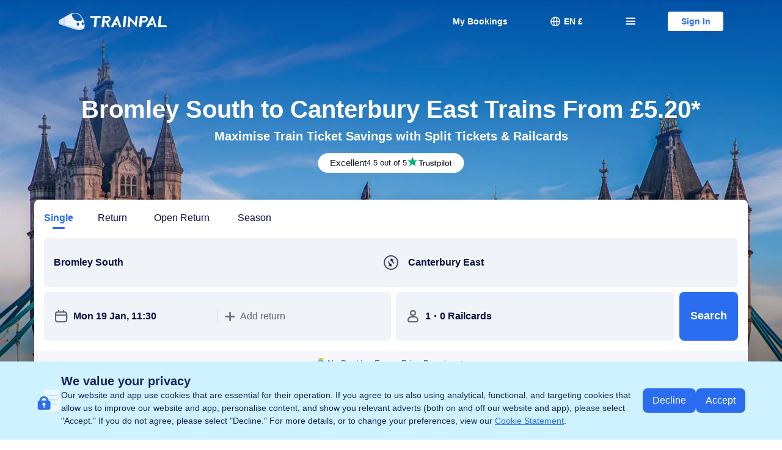

--- FILE ---
content_type: text/css
request_url: https://aw-s.tripcdn.com/ares/NFES/100058854/1768386976889/_next/static/css/236491ef7e4146c0.css
body_size: 1420
content:
.tp-cheap-price-train-esi-container .price-item{width:142px;height:100%;position:relative}.tp-cheap-price-train-esi-container .price-item li,.tp-cheap-price-train-esi-container .price-item ul{list-style:none}.tp-cheap-price-train-esi-container .price-item .arrow-right{font-size:14px;color:#bbbbc9}@media screen and (min-width:1280px){.tp-cheap-price-train-esi-container .price-item{width:112px}}@media screen and (min-width:992px)and (max-width:1279px){.tp-cheap-price-train-esi-container .price-item{width:96px}}.tp-cheap-price-train-esi-container .price-item .bar{background:linear-gradient(-180deg,#afe2fc 15.38%,rgba(175,226,252,.2));border:2px solid #fff;border-radius:12px 12px 0 0;position:absolute;bottom:0;width:100%;cursor:pointer}.tp-cheap-price-train-esi-container .price-item .bar .date,.tp-cheap-price-train-esi-container .price-item .bar .price{position:absolute}.tp-cheap-price-train-esi-container .price-item .bar .price{top:-36px;border-radius:4px;background:#f4fdff;border:.5px solid #d6f0fe;padding:4px 6px;font-size:16px;color:#182357;line-height:22px;left:50%;transform:translateX(-50%);white-space:nowrap}.tp-cheap-price-train-esi-container .price-item .bar .price:before{content:"";width:0;height:0;border:4px solid transparent;border-top-color:#d6f0fe;position:absolute;bottom:-8px;right:42%}.tp-cheap-price-train-esi-container .price-item .bar .price:after{content:"";width:0;height:0;border:3.5px solid transparent;border-top-color:#f4fdff;position:absolute;bottom:-7px;right:42%}.tp-cheap-price-train-esi-container .price-item .bar .date{bottom:-36px;width:100%;color:#5b5e7d;font-size:16px;line-height:20px;text-align:center}.tp-cheap-price-train-esi-container .price-item .bar .point{width:12px;height:12px;background:#00a6a6;border:2px solid #fff;border-radius:50%;position:absolute;top:-6px;left:50%;transform:translateX(-50%)}.tp-cheap-price-train-esi-container .price-item .bar .point .line{box-sizing:border-box;position:absolute;border-right:1px solid #00a6a6;width:1px;left:50%;bottom:2px}.tp-cheap-price-train-esi-container .price-item .bar .book-box{width:100%;position:absolute;bottom:0;display:none}.tp-cheap-price-train-esi-container .price-item .bar .book{padding:16px 16px 20px;width:278px;height:116px;background:#fff;box-shadow:0 2px 12px 0 #d9dde5;border-radius:8px 8px 8px 8px;position:absolute;top:0;z-index:2;left:50%;transform:translateX(-50%)}@media screen and (min-width:992px)and (max-width:1279px){.tp-cheap-price-train-esi-container .price-item .bar .book.first{left:-30%;transform:translateX(0)}.tp-cheap-price-train-esi-container .price-item .bar .book.last{transform:translateX(0);right:-30%;left:auto}}@media screen and (max-width:768px){.tp-cheap-price-train-esi-container .price-item .bar .book{top:calc(30% - 116px)}}.tp-cheap-price-train-esi-container .price-item .bar .book .tit{color:#bbbbc9;font-size:14px;font-weight:400;line-height:18px;text-align:start}.tp-cheap-price-train-esi-container .price-item .bar .book .detail{margin-top:12px;display:flex;justify-content:space-between}.tp-cheap-price-train-esi-container .price-item .bar .book .detail .btn{width:72px;height:44px;background:#2b6df0;border-radius:8px 8px 8px 8px;color:#fff;font-size:16px;font-weight:600;line-height:44px;text-align:center;cursor:pointer}.tp-cheap-price-train-esi-container .price-item .bar .book .detail .time{display:flex;color:#182357;font-size:20px;font-weight:700;line-height:24px;align-items:center}.tp-cheap-price-train-esi-container .price-item .bar .book .detail .time .middle{width:26px;height:6px;background:url(https://ak-d.tripcdn.com/images/1os2112000d95czqe9C0E.png) no-repeat;background-size:cover;margin:0 12px}.tp-cheap-price-train-esi-container .price-item .bar .book .detail .dur{margin-top:6px;color:#182367;font-size:16px;line-height:20px}.tp-cheap-price-train-esi-container .price-item .bar:hover{background:#afe2fc}.tp-cheap-price-train-esi-container .price-item .bar:hover .book-box{display:block}.tp-cheap-price-train-esi-container .price-item .bar.low{background:linear-gradient(-180deg,#00a6a6,rgba(0,166,166,.1))}.tp-cheap-price-train-esi-container .price-item .bar.low:hover{background:#00a6a6}.tp-cheap-price-train-esi-container .price-item .bar.low:hover .book-box{display:none}@media screen and (max-width:768px){.tp-cheap-price-train-esi-container .price-item{width:49px}.tp-cheap-price-train-esi-container .price-item .bar{border-radius:8px 8px 0 0;border-bottom:0;cursor:none}.tp-cheap-price-train-esi-container .price-item .bar .date{font-size:12px;line-height:16px;display:flex;flex-direction:column;align-items:center}.tp-cheap-price-train-esi-container .price-item .bar .point-mobile{display:none}.tp-cheap-price-train-esi-container .price-item .bar:hover{background:#afe2fc}.tp-cheap-price-train-esi-container .price-item .bar:hover .book-box{display:block}.tp-cheap-price-train-esi-container .price-item .bar:hover .point-mobile{display:block;width:10px;height:10px;background:rgba(43,109,240,.8);border:3px solid hsla(0,0%,100%,.41);border-radius:50%;left:50%;position:absolute;top:50%;transform:translate(-50%,-50%)}.tp-cheap-price-train-esi-container .price-item .bar.low .point-mobile{display:none}}.tp-cheap-price-train-esi-container .priceTrend{width:100%}.tp-cheap-price-train-esi-container .priceTrend .wrapper{display:flex;position:relative;z-index:2;cursor:pointer;width:fit-content}.tp-cheap-price-train-esi-container .priceTrend .wrapper .price-avg,.tp-cheap-price-train-esi-container .priceTrend .wrapper .price-cheap{position:relative;display:flex;flex-direction:column;align-items:center}.tp-cheap-price-train-esi-container .priceTrend .wrapper .price-avg .date,.tp-cheap-price-train-esi-container .priceTrend .wrapper .price-cheap .date{font-size:16px;line-height:20px;margin-top:8px}.tp-cheap-price-train-esi-container .priceTrend .wrapper .price-avg .price,.tp-cheap-price-train-esi-container .priceTrend .wrapper .price-cheap .price{line-height:28px;margin-top:44px}.tp-cheap-price-train-esi-container .priceTrend .wrapper .price-avg{min-width:190px;max-width:260px;height:120px;background:#f5f7fa;color:#9090a3}.tp-cheap-price-train-esi-container .priceTrend .wrapper .price-avg .price{font-size:22px;font-weight:600}.tp-cheap-price-train-esi-container .priceTrend .wrapper .price-avg .tag{color:#5b5e7d;background:rgba(187,187,201,.2)}.tp-cheap-price-train-esi-container .priceTrend .wrapper .price-cheap{min-width:190px;max-width:260px;height:120px;background:#e5f6f6;color:#00a6a6}.tp-cheap-price-train-esi-container .priceTrend .wrapper .price-cheap .price{font-size:24px;font-weight:900;display:flex;align-items:center}.tp-cheap-price-train-esi-container .priceTrend .wrapper .price-cheap .tag{color:#00a6a6;background:rgba(0,166,166,.1)}.tp-cheap-price-train-esi-container .priceTrend .wrapper .price-cheap .arrow-right{color:#fff;background:#00a6a6;border-radius:50%;width:20px;height:20px;display:inline-block;font-size:11px;text-align:center;margin-left:6px;line-height:20px}.tp-cheap-price-train-esi-container .priceTrend .wrapper .price-avg .tag,.tp-cheap-price-train-esi-container .priceTrend .wrapper .price-cheap .tag{position:absolute;max-width:calc(100% - 16px);left:50%;transform:translateX(-50%);font-size:16px;font-weight:700;line-height:20px;padding:4px 12px;border-radius:0 0 8px 8px;white-space:nowrap;overflow:hidden;text-overflow:ellipsis}.tp-cheap-price-train-esi-container .priceTrend .wrapper .right{border-radius:0 12px 12px 0}.tp-cheap-price-train-esi-container .priceTrend .wrapper .left{border-radius:12px 0 0 12px}.tp-cheap-price-train-esi-container .priceTrend .wrapper.low0{margin-left:0}.tp-cheap-price-train-esi-container .priceTrend .wrapper.low1{margin-left:3px}.tp-cheap-price-train-esi-container .priceTrend .wrapper.low2{margin-left:145px}.tp-cheap-price-train-esi-container .priceTrend .wrapper.low3{margin-left:287px}.tp-cheap-price-train-esi-container .priceTrend .wrapper.low4{margin-left:429px}.tp-cheap-price-train-esi-container .priceTrend .wrapper.low5{margin-left:571px}.tp-cheap-price-train-esi-container .priceTrend .wrapper.low6{margin-left:713px}@media screen and (min-width:1280px){.tp-cheap-price-train-esi-container .priceTrend .wrapper.low0{margin-left:0}.tp-cheap-price-train-esi-container .priceTrend .wrapper.low1{margin-left:3px}.tp-cheap-price-train-esi-container .priceTrend .wrapper.low2{margin-left:145px}.tp-cheap-price-train-esi-container .priceTrend .wrapper.low3{margin-left:287px}.tp-cheap-price-train-esi-container .priceTrend .wrapper.low4{margin-left:429px}.tp-cheap-price-train-esi-container .priceTrend .wrapper.low5{margin-left:571px}.tp-cheap-price-train-esi-container .priceTrend .wrapper.low6{margin-left:713px}}@media screen and (max-width:768px){.tp-cheap-price-train-esi-container .priceTrend .wrapper{cursor:none}.tp-cheap-price-train-esi-container .priceTrend .wrapper .price-avg .date,.tp-cheap-price-train-esi-container .priceTrend .wrapper .price-cheap .date{font-size:14px;line-height:18px;margin-top:2px}.tp-cheap-price-train-esi-container .priceTrend .wrapper .price-avg .price,.tp-cheap-price-train-esi-container .priceTrend .wrapper .price-cheap .price{line-height:20px;margin-top:34px}.tp-cheap-price-train-esi-container .priceTrend .wrapper .price-avg .arrow-right,.tp-cheap-price-train-esi-container .priceTrend .wrapper .price-cheap .arrow-right{width:14px;height:14px;line-height:14px;font-size:10px}.tp-cheap-price-train-esi-container .priceTrend .wrapper .price-avg{min-width:170px;max-width:180px;height:88px}.tp-cheap-price-train-esi-container .priceTrend .wrapper .price-avg .price{font-size:15px}.tp-cheap-price-train-esi-container .priceTrend .wrapper .price-cheap{min-width:170px;max-width:180px;height:88px}.tp-cheap-price-train-esi-container .priceTrend .wrapper .price-cheap .price{font-size:17px}.tp-cheap-price-train-esi-container .priceTrend .wrapper .price-avg .tag,.tp-cheap-price-train-esi-container .priceTrend .wrapper .price-cheap .tag{font-size:14px;line-height:18px;padding:4px 12px}}.tp-cheap-price-train-esi-container .priceTrend .price-detail{height:275px;margin-top:28px;position:relative}.tp-cheap-price-train-esi-container .priceTrend .price-detail .bar-bg{position:absolute;box-sizing:border-box;background:linear-gradient(180deg,#dedee3 1px,transparent 0),linear-gradient(90deg,#dedee3 50px,transparent 0);background-size:1.3% 25%;height:275px;background-color:#fff;border-right:50px solid #dedee3;width:10000%;transform:scaleX(.01);transform-origin:left}.tp-cheap-price-train-esi-container .priceTrend .price-detail .bar-chart{display:flex;height:242px;position:absolute;bottom:0;left:50%;transform:translateX(-50%)}@media screen and (max-width:768px){.tp-cheap-price-train-esi-container .priceTrend .price-detail{margin-top:20px;height:190px}.tp-cheap-price-train-esi-container .priceTrend .price-detail .bar-bg{height:190px;background-size:2.5% 25%}.tp-cheap-price-train-esi-container .priceTrend .price-detail .bar-chart{height:167px}}.tp-cheap-price-train-esi-container .chart-panel{margin-top:32px}@media screen and (max-width:768px){.chart-panel{margin-top:16px}}
/*# sourceMappingURL=//sourcemap.ubt.ctripcorp.com/package/100058854_1768386976889/css/236491ef7e4146c0.css.map*/

--- FILE ---
content_type: application/javascript
request_url: https://aw-s.tripcdn.com/ares/NFES/100058854/1768386976889/_next/static/chunks/8164.fa20765ec7af4ca7.js
body_size: 1819
content:
(self.webpackChunk_N_E=self.webpackChunk_N_E||[]).push([[8164],{8164:function(e,t,r){"use strict";r.r(t),r.d(t,{default:function(){return N}});var n=r(47813),c=r(92861),a=r(67294),i=r(93967),s=r.n(i),o=r(64692),l=r(22451),d=r(92675);r(31317);var u=r(85893);r(13485);var p=(0,a.memo)(function(e){try{window._n("daO")}catch(t){}var r=e.height,n=e.low,c=e.price,i=e.week,o=e.date,l=e.setPositionX,p=e.onJump,h=(0,a.useRef)(null),f=(0,a.useState)(0),m=f[0],j=f[1];return(0,a.useEffect)(function(){try{window._n("ao0")}catch(e){}h.current&&n&&(j(((0,d.tq)()?215:308)-h.current.getBoundingClientRect().height),l(h.current.getBoundingClientRect().x))},[]),(0,u.jsx)("li",{className:s()("price-item"),children:(0,u.jsxs)("div",{className:s()("bar",n?"low":""),style:{height:r},onClick:p,ref:h,children:[n?(0,u.jsx)("div",{className:s()("point"),children:(0,u.jsx)("div",{className:s()("line"),style:{height:"".concat(m.toFixed(2),"px")}})}):(0,d.tq)()?null:(0,u.jsxs)("div",{className:s()("price"),children:[c,(0,u.jsx)("span",{className:s()("iconfont","arrow-right"),children:"\uDB80\uDD3D"})]}),(0,u.jsxs)("div",{className:s()("date"),children:[(0,u.jsx)("span",{children:i}),(0,u.jsx)("span",{children:o})]})]})})}),h=r(10994),f=r(25586);function m(e,t){var r=Object.keys(e);if(Object.getOwnPropertySymbols){var n=Object.getOwnPropertySymbols(e);t&&(n=n.filter(function(t){return Object.getOwnPropertyDescriptor(e,t).enumerable})),r.push.apply(r,n)}return r}function j(e){for(var t=1;t<arguments.length;t++){var r=null!=arguments[t]?arguments[t]:{};t%2?m(Object(r),!0).forEach(function(t){(0,n.Z)(e,t,r[t])}):Object.getOwnPropertyDescriptors?Object.defineProperties(e,Object.getOwnPropertyDescriptors(r)):m(Object(r)).forEach(function(t){Object.defineProperty(e,t,Object.getOwnPropertyDescriptor(r,t))})}return e}r(33189),r(13485);var v=(0,a.memo)(function(e){try{window._n("r9N")}catch(t){}var r=e.averagePrice,n=e.percent,c=e.departureCode,i=e.arrivalCode,o=(0,a.useRef)(null),m=(0,a.useRef)(null),v=(0,a.useState)(0),w=v[0],y=v[1],g=(0,a.useCallback)(function(){return n.find(function(e){return e.low})},[n]),O=(0,a.useState)(0),x=O[0],b=O[1],N=(0,a.useState)(!1),P=N[0],D=N[1];(0,a.useEffect)(function(){try{window._n("K4S")}catch(e){}if(m.current&&w>0&&o.current){var t=o.current.getBoundingClientRect(),r=t.left,n=t.width,c=m.current.getBoundingClientRect().width,a=n-c,i=w-r-c/2;b(i>0?i>a?a:i:0),D(!0)}else b(0)},[w]);var k=function(e){try{window._n("9h6")}catch(t){}var r=e<0?g().id:e,n="".concat((0,h.hl)(r)," 00:01:00.000");(0,f.zZ)({departureCode:c,arrivalCode:i,date:n})};return n.length?(0,u.jsxs)("div",{className:"".concat(s()("priceTrend")," check-seo-ignore-dynamic"),ref:o,children:[(0,u.jsxs)("div",{className:s()("wrapper"),style:{marginLeft:"".concat(x,"px"),opacity:P?1:0},onClick:function(){try{window._n("TNj")}catch(e){}return k(-1)},ref:m,children:[(0,u.jsxs)("div",{className:s()("price-avg","left"),children:[(0,u.jsx)("div",{className:s()("tag"),children:(0,l.SN)("key.train.common.average")}),(0,u.jsx)("p",{className:s()("price"),children:r}),(0,u.jsx)("p",{className:s()("date"),children:(0,l.SN)("key.train.common.from-to.date").replace("{A}",n[0].date).replace("{B}",n[n.length-1].date)})]}),(0,u.jsxs)("div",{className:s()("price-cheap","right"),children:[(0,u.jsx)("div",{className:s()("tag"),children:(0,l.SN)("key.train.common.cheapest")}),(0,u.jsxs)("p",{className:s()("price"),children:[g().price,(0,u.jsx)("span",{className:s()("iconfont","arrow-right"),children:"\uDB80\uDD3D"})]}),(0,u.jsx)("p",{className:s()("date"),children:(0,l.SN)("key.train.common.on.date").replace("{D}","".concat(g().week," ").concat(g().date))})]})]}),(0,u.jsxs)("div",{className:s()("price-detail"),children:[(0,u.jsx)("div",{className:s()("bar-bg"),ref:o}),(0,u.jsx)("ul",{className:s()("bar-chart"),children:n.map(function(e,t){try{window._n("5iO")}catch(r){}return(0,u.jsx)(p,j(j({isFirst:0===t||(0,d.tq)()&&t<3||!1,isLast:6===t||(0,d.tq)()&&t>3||!1},e),{},{setPositionX:y,onJump:function(){try{window._n("Nyy")}catch(e){}return k(t)}}),t)})})]})]}):null}),w=r(27658),y=r(27484),g=r.n(y);function O(e,t){var r=Object.keys(e);if(Object.getOwnPropertySymbols){var n=Object.getOwnPropertySymbols(e);t&&(n=n.filter(function(t){return Object.getOwnPropertyDescriptor(e,t).enumerable})),r.push.apply(r,n)}return r}function x(e){for(var t=1;t<arguments.length;t++){var r=null!=arguments[t]?arguments[t]:{};t%2?O(Object(r),!0).forEach(function(t){(0,n.Z)(e,t,r[t])}):Object.getOwnPropertyDescriptors?Object.defineProperties(e,Object.getOwnPropertyDescriptors(r)):O(Object(r)).forEach(function(t){Object.defineProperty(e,t,Object.getOwnPropertyDescriptor(r,t))})}return e}r(60987),r(13485);var b={exposureTrace:{name:"TPOODpage_LowPriceCalendar_exposure",type:"2"},clickTrace:{name:"TPOODpage_LowPriceCalendar_click",type:"2"}},N=(0,a.memo)(function(e){try{window._n("r8N")}catch(t){}var r=e.title,n=e.desc,i=e.data,l=e.averagePrice,d=e.departureCode,p=e.arrivalCode,h=(0,a.useMemo)(function(){try{window._n("tcj")}catch(e){}var t=i.map(function(e){return e.cheapestPrice.price}),r=Math.max.apply(Math,(0,c.Z)(t)),n=Math.min.apply(Math,(0,c.Z)(t)),a=t.findIndex(function(e){return e==n});return i.map(function(e,t){var n;return{id:t,price:null==e?void 0:e.cheapestPriceStr,height:"".concat(Math.floor((null==e?void 0:null===(n=e.cheapestPrice)||void 0===n?void 0:n.price)*100/r),"%"),low:t===a,week:g()(e.date).format("ddd"),date:g()(e.date).format("DD MMM"),realData:e.date}})},[i]);return(0,u.jsxs)(w.Z,x(x({className:s()("tp-cheap-price-train-esi-container")},b),{},{children:[(0,u.jsx)(o.Z,{title:r,desc:n}),(0,u.jsx)("div",{className:s()("chart-panel"),children:(0,u.jsx)(v,{averagePrice:l,percent:h,departureCode:d,arrivalCode:p})})]}))})},31317:function(){},33189:function(){},60987:function(){}}]);
//# sourceMappingURL=//sourcemap.ubt.ctripcorp.com/package/100058854_1768386976889/chunks/8164.fa20765ec7af4ca7.js.map

--- FILE ---
content_type: application/javascript
request_url: https://aw-s.tripcdn.com/ares/NFES/100058854/1768386976889/_next/static/chunks/1374.ef6d870e8051803d.js
body_size: -1046
content:
(self.webpackChunk_N_E=self.webpackChunk_N_E||[]).push([[1374,7807,9021],{48106:function(e){e.exports={coreBorderRadius0:"0px",coreBorderRadius6:"6px",coreBorderRadius8:"8px",coreBorderRadius40:"40px",coreBorderRadiusRound:"9999px",coreColorWhite:"#FFFFFF",coreColorTransparent:"rgba(0,0,0,0)",coreColorBlack1:"#061040",coreColorBlack2:"#6D7080",coreColorBlack3:"#8D8E99",coreColorBlackShadow:"#000000",coreColorBlackScrim:"rgba(0,0,0,0.7)",coreColorBlue1:"#2B6DF0",coreColorBlue2:"#A9C4F9",coreColorBlue3:"#F1F5FF",coreColorGray1:"#DEDEE3",coreColorGray2:"#EDEFF2",coreColorGray3:"#F5F7FA",coreColorGreen1:"#01806B",coreColorGreen2:"#A3D9C7",coreColorGreen3:"#F0FAF4",coreColorLightblue1:"#BBE5FA",coreColorOrange1:"#CC4400",coreColorOrange2:"#F2B99D",coreColorOrange3:"#FFF3EB",coreColorPink1:"#D81E60",coreColorPink2:"#F0A8CC",coreColorPink3:"#FDF4F9",coreColorPurple1:"#6A58DB",coreColorPurple2:"#978AE6",coreColorPurple3:"#F1EFFC",coreColorRed1:"#CC1414",coreColorRed2:"#F29D9D",coreColorRed3:"#FFF2F2",coreColorYellow1:"#E59900",coreColorYellow2:"#F2D79F",coreColorYellow3:"#FFF8EA",coreFontFamilyInter:"Inter",coreFontSizeTp40:"40px",coreFontSizeTp28:"28px",coreFontSizeTp22:"22px",coreFontSizeTp20:"20px",coreFontSizeTp16:"16px",coreFontSizeTp14:"14px",coreFontSizeTp12:"12px",coreFontWeightRegular:"400",coreFontWeightMedium:"600",coreFontWeightBold:"700",coreLineHeightTp40:"44px",coreLineHeightTp40Paragraph:"48px",coreLineHeightTp28:"32px",coreLineHeightTp28Paragraph:"36px",coreLineHeightTp22:"26px",coreLineHeightTp22Paragraph:"30px",coreLineHeightTp20:"24px",coreLineHeightTp20Paragraph:"28px",coreLineHeightTp16:"20px",coreLineHeightTp16Paragraph:"26px",coreLineHeightTp14:"18px",coreLineHeightTp14Paragraph:"22px",coreLineHeightTp12:"16px",smtcColorBgPage:"#EDEFF2",smtcColorBgSurface:"#FFFFFF",smtcColorBgSurfaceSecondary:"#F5F7FA",smtcColorBgBrandFilled:"#2B6DF0",smtcColorBgBrandTintedHigh:"#F1F5FF",smtcColorBgBrandTintedLow:"#F1F5FF",smtcColorBgRateFilled:"#F1F5FF",smtcColorBgNoticeTintedHigh:"#FFF8EA",smtcColorBgNoticeTintedLow:"#FFF8EA",smtcColorBgDiscountFilled:"#CC4400",smtcColorBgDiscountTintedHigh:"#FFF3EB",smtcColorBgDiscountTintedLow:"#FFF3EB",smtcColorBgSuccessFilled:"#01806B",smtcColorBgSuccessTintedHigh:"#F0FAF4",smtcColorBgSuccessTintedLow:"#F0FAF4",smtcColorBgDisabledFilled:"#F5F7FA",smtcColorBgDisabledTinted:"#F5F7FA",smtcColorBgTransparent:"rgba(0,0,0,0)",smtcColorBgTrainpalNewbee:"#FDF4F9",smtcColorBgTrainpalGo:"#F1EFFC",smtcColorBgShadow:"#000000",smtcColorBgScrim:"rgba(0,0,0,0.7)",smtcColorBorderBrand:"#A9C4F9",smtcColorBorderBrandBold:"#2B6DF0",smtcColorBorderNotice:"#F2D79F",smtcColorBorderDiscount:"#F2B99D",smtcColorBorderEncourage:"#A3D9C7",smtcColorBorderSuccess:"#A3D9C7",smtcColorBorderError:"#F29D9D",smtcColorBorderDisabled:"#DEDEE3",smtcColorBorderTransparent:"rgba(0,0,0,0)",smtcColorBorderTrainpalNewbee:"#F0A8CC",smtcColorBorderTrainpalGo:"#978AE6",smtcColorDividerInfo:"#DEDEE3",smtcColorDividerForm:"#DEDEE3",smtcColorTextPrimary:"#061040",smtcColorTextSecondary:"#6D7080",smtcColorTextTertiary:"#6D7080",smtcColorTextDisabled:"#8D8E99",smtcColorTextPlaceholder:"#6D7080",smtcColorTextPlaceholderOnBg:"#6D7080",smtcColorTextBrand:"#2B6DF0",smtcColorTextRate:"#061040",smtcColorTextEncourage:"#01806B",smtcColorTextSuccess:"#01806B",smtcColorTextNotice:"#CC4400",smtcColorTextDiscount:"#CC4400",smtcColorTextWarning:"#CC1414",smtcColorTextWhite:"#FFFFFF",smtcColorTextContentWhite:"#FFFFFF",smtcColorTextTrainpalNewbee:"#D81E60",smtcColorTextTrainpalGo:"#6A58DB",smtcFontSizeHead1:"40px",smtcFontSizeHead2:"28px",smtcFontSizeHead3:"22px",smtcFontSizeHead4:"20px",smtcFontSizeBody1:"16px",smtcFontSizeBody2:"14px",smtcFontSizeLabel:"12px",smtcLineHeightHead1:"44px",smtcLineHeightHead1Paragraph:"48px",smtcLineHeightHead2:"32px",smtcLineHeightHead2Paragraph:"36px",smtcLineHeightHead3:"26px",smtcLineHeightHead3Paragraph:"30px",smtcLineHeightHead4:"24px",smtcLineHeightHead4Paragraph:"28px",smtcLineHeightBody1:"20px",smtcLineHeightBody1Paragraph:"26px",smtcLineHeightBody2:"18px",smtcLineHeightBody2Paragraph:"22px",smtcLineHeightLabel:"16px",smtcTypographyHead1:"400 40px/44 sans-serif",smtcTypographyHead1Paragraph:"400 40px/48 sans-serif",smtcTypographyHead2:"400 28px/32 sans-serif",smtcTypographyHead2Paragraph:"400 28px/36 sans-serif",smtcTypographyHead3:"400 22px/26 sans-serif",smtcTypographyHead3Paragraph:"400 22px/30 sans-serif",smtcTypographyHead4:"400 20px/24 sans-serif",smtcTypographyHead4Paragraph:"400 20px/28 sans-serif",smtcTypographyBody1:"400 16px/20 sans-serif",smtcTypographyBody1Paragraph:"400 16px/26 sans-serif",smtcTypographyBody2:"400 14px/18 sans-serif",smtcTypographyBody2Paragraph:"400 14px/22 sans-serif",smtcTypographyLabel:"400 12px/16 sans-serif"}},21671:function(e){e.exports={coreColorSecondaryBlack:"#4F5563",coreColorContentWhite:"#FFFFFF",coreColorBlueC8:"#F1F5FF",coreColorOrangeB32:"#FFCAB0",coreColorRed:"#D02C2A",coreColorRedC8:"#FFF4F2",coreColorTripBest:"#673114",coreColorTransparent:"rgba(0,0,0,0)",coreColorTertiaryBlack:"#6F7685",coreColorQuaternaryGray:"#EBEDF1",coreColorBrandingBlue:"#2C61FE",coreColorTertiaryGray:"#D4D7DE",coreColorBrandingOrange:"#FFB400",coreColorBlueB32:"#C6D7FF",coreColorCyanText:"#047C88",coreColorBlack:"#121826",coreColorGray:"#B9BEC7",coreColorSecondaryGray:"#6F7685",coreColorWhite:"#FFFFFF",coreColorOrange:"#C74401",coreColorPinkC8:"#FFF3F6",coreColorTripBlue:"#2346FF",coreColorOrangeText:"#C74401",coreColorRedText:"#D02C2A",coreColorCyanB32:"#A9E4EA",coreColorScrim:"rgba(0,0,0,0.64)",coreColorCyan:"#047C88",coreColorPink:"#D81E60",coreColorPinkText:"#D81E60",coreColorOrangeC8:"#FDF5F2",coreColorRedB32:"#FFC8C0",coreColorBlueRate:"#173CD2",coreColorPurpleB32:"#D2D4FA",coreColorPurpleC8:"#F5F6FF",coreColorCyanC8:"#EDFAFB",coreColorPurple:"#6D4DF8",coreColorTripCoins:"#966A00",coreColorFifthGray:"#F5F7FA",coreColorPurpleText:"#6D4DF8",coreColorPlaceholderGray:"rgba(111,118,133,0.16)",coreColorPinkB32:"#FCC8D0",coreColorSecondaryContentWhite:"#FFFFFF",coreColorShadow:"#0F294D",coreFontFamilyTripGeom:"'Trip Geom'",coreFontFamilyTripGeomTf:"'Trip Geom TF'",coreFontSizeT32:"32px",coreFontSizeT28:"28px",coreFontSizeT24:"24px",coreFontSizeT20:"20px",coreFontSizeT18:"18px",coreFontSizeT16:"16px",coreFontSizeT14:"14px",coreFontSizeT12:"12px",coreFontWeightRegular:"400",coreFontWeightBold:"700",coreFontWeightMedium:"500",coreLineHeightT32:"38px",coreLineHeightT28:"34px",coreLineHeightT24:"30px",coreLineHeightT20:"26px",coreLineHeightT18:"24px",coreLineHeightT16:"22px",coreLineHeightT14Title:"18px",coreLineHeightT14Body:"22px",coreLineHeightT12Caption:"18px",coreLineHeightT12Tag:"16px",smtcColorBgBrandFilled:"#2C61FE",smtcColorBgPage:"#EBEDF1",smtcColorBgBrandTintedLow:"#F1F5FF",smtcColorBgNoticeTintedLow:"#FDF5F2",smtcColorBgSurfaceSecondary:"#F5F7FA",smtcColorBgBrandTintedHigh:"#F1F5FF",smtcColorBgSurface:"#FFFFFF",smtcColorBgNoticeTintedHigh:"#FDF5F2",smtcColorBgTransparent:"rgba(0,0,0,0)",smtcColorBgNoticeFilled:"#C74401",smtcColorBgDiscountFilled:"#D81E60",smtcColorBgDisabledTinted:"#F5F7FA",smtcColorBgSuccessFilled:"#047C88",smtcColorBgRateFilled:"#173CD2",smtcColorBgScrim:"rgba(0,0,0,0.64)",smtcColorBgDisabledFilled:"#6F7685",smtcColorBgDiscountTintedHigh:"#FFF3F6",smtcColorBgDiscountTintedLow:"#FFF3F6",smtcColorBgSuccessTintedHigh:"#EDFAFB",smtcColorBgSuccessTintedLow:"#EDFAFB",smtcColorBgShadow:"#0F294D",smtcColorBorderBrandBold:"#2C61FE",smtcColorBorderBrand:"#C6D7FF",smtcColorBorderSuccess:"#A9E4EA",smtcColorBorderDisabled:"#6F7685",smtcColorBorderTransparent:"rgba(0,0,0,0)",smtcColorBorderEncourage:"#A9E4EA",smtcColorBorderError:"#FFC8C0",smtcColorBorderNotice:"#FFCAB0",smtcColorBorderDiscount:"#FCC8D0",smtcColorDividerForm:"#D4D7DE",smtcColorDividerInfo:"#D4D7DE",smtcColorTextContentWhite:"#FFFFFF",smtcColorTextPlaceholder:"#B9BEC7",smtcColorTextPlaceholderOnBg:"#B9BEC7",smtcColorTextBrand:"#2C61FE",smtcColorTextSecondary:"#4F5563",smtcColorTextNotice:"#C74401",smtcColorTextFavorite:"#D02C2A",smtcColorTextMarketing:"#6D4DF8",smtcColorTextDisabled:"#B9BEC7",smtcColorTextEncourage:"#047C88",smtcColorTextPrimary:"#121826",smtcColorTextSuccess:"#047C88",smtcColorTextTripBest:"#673114",smtcColorTextTertiary:"#6F7685",smtcColorTextRate:"#173CD2",smtcColorTextDiscount:"#D81E60",smtcColorTextWarning:"#D02C2A",smtcColorTextCoins:"#966A00",smtcColorTextWhite:"#FFFFFF",smtcFontSizeHead1:"32px",smtcFontSizeHead2:"28px",smtcFontSizeHead3:"24px",smtcFontSizeSubhead:"20px",smtcFontSizeTitle1:"18px",smtcFontSizeTitle2:"16px",smtcFontSizeTitle3:"14px",smtcFontSizeBody:"14px",smtcFontSizeCaption:"12px",smtcFontSizeLabel:"12px",smtcLineHeightHead1:"38px",smtcLineHeightHead2:"34px",smtcLineHeightHead3:"30px",smtcLineHeightSubhead:"26px",smtcLineHeightTitle1:"24px",smtcLineHeightTitle2:"22px",smtcLineHeightTitle3:"18px",smtcLineHeightBody:"22px",smtcLineHeightCaption:"18px",smtcLineHeightLabel:"16px",smtcTypographyHead1:"400 32px/38 sans-serif",smtcTypographyHead2:"400 28px/34 sans-serif",smtcTypographyHead3:"400 24px/30 sans-serif",smtcTypographySubhead:"400 20px/26 sans-serif",smtcTypographyTitle1:"400 18px/24 sans-serif",smtcTypographyTitle2:"400 16px/22 sans-serif",smtcTypographyTitle3:"400 14px/18 sans-serif",smtcTypographyBody:"400 14px/22 sans-serif",smtcTypographyCaption:"400 12px/18 sans-serif",smtcTypographyLabel:"400 12px/16 sans-serif"}},82795:function(e,t,n){"use strict";n.r(t),n.d(t,{AnalyticsWrapper:function(){return c}});var r=n(94578),o=n(67294),a=n(91123),i=function(e){function t(){return e.apply(this,arguments)||this}(0,r.Z)(t,e);var n=t.prototype;return n.componentDidCatch=function(e,t){var n={name:this.props.name,version:this.props.version,errorName:null==e?void 0:e.name,message:null==e?void 0:e.message,stack:null==e?void 0:e.stack,componentStack:null==t?void 0:t.componentStack,url:window.location.href};throw(0,a.v4)("ibu_component_usage_onerror",JSON.stringify(n)),e},n.render=function(){return this.props.children},t}(o.Component),c=function(e,t,n){return void 0===n&&(n=!1),function(r){return((0,o.useEffect)(function(){s(t)},[]),e.displayName=t.name+":"+t.version,n)?o.createElement(i,{name:t.name,version:t.version},o.createElement(e,r)):o.createElement(e,r)}},s=function(e){if(l()){var t=Object.assign({},e,{url:u()});(0,a.v4)("ibu_component_usage_onload",JSON.stringify(t))}},l=function(){var e=100*Math.random()<10;try{if(window.location.href.includes("forceToReport=true"))return!0;return e}catch(t){return e}},u=function(){var e,t=null==(e=window.location.href.split("?"))?void 0:e[0];return t.length>0&&"/"===t[t.length-1]&&(t=t.substring(0,t.length-1)),t}},89021:function(e,t,n){"use strict";n.r(t),n.d(t,{CalendarWithTabs:function(){return nm},CalendarWithTabsProps:function(){return r.CalendarWithTabsProps},HeaderSlotForSwitch:function(){return nd},default:function(){return nh}});var r={};n.r(r),n.d(r,{u:function(){return no}});var o=n(82795),a=n(87462),i=n(4942),c=n(67294),s=n(15671),l=n(43144),u=n(82963),d=n(61120),f=n(60136),p=n(73935),m=n(71002);function h(e){return"[object Array]"===Object.prototype.toString.call(e)}var v={getCookie:function(e){if("undefined"!=typeof document&&document.cookie.length>0){var t=document.cookie.indexOf("".concat(e,"="));if(-1!==t){t=t+e.length+1;var n=document.cookie.indexOf(";",t);return -1===n&&(n=document.cookie.length),decodeURIComponent(document.cookie.substring(t,n))}}return""},setCookie:function(e,t,n){var r=new Date;r.setDate(r.getDate()+n),document.cookie="".concat(e,"=").concat(encodeURIComponent(t)).concat(null==n?"":";expires=".concat(r.toGMTString()),";path=/")},clearCookie:function(e,t){document.cookie="".concat(e,"=;").concat(t?"domain=".concat(function(){for(var e=document.domain,t=0,n=["trip.com","qa.nt.tripcorp.com","qa.nt.tripqate.com"];t<n.length;t++){var r=n[t];if(-1!==e.indexOf(r))return r}return e}(),";"):"","expires=Thu, 01 Jan 1970 00:00:01 GMT;path=/")},getItem:function(e){try{return JSON.parse(localStorage.getItem(e))}catch(t){return null}},setItem:function(e,t){localStorage.setItem(e,JSON.stringify(t))},removeItem:function(e){localStorage.removeItem(e)},setSessionStorageItem:function(e,t){sessionStorage.setItem(e,JSON.stringify(t))},getSessionStorageItem:function(e){try{return JSON.parse(sessionStorage.getItem(e))}catch(t){return null}},format:function(){var e=arguments;return e[0]?e[0].replace(/\{(\d+)\}/g,function(t,n){return e[n-0+1]}):""},formatNumInCalendar:function(e,t){if("number"==typeof e){e=String(e.toFixed(t||0));for(var n=/^(-?\d+)(\d{3})(\d{3})|(-?\d{1,3})(\d{3})$/,r=n.exec(e);n.test(e);)e=r[3]?e.replace(n,"$1,$2K"):e.replace(n,"$4,$5")}return e},formatDay:function(e){var t=this.getCookie("ibu_h5_lang"),n="english"===t?"en":t;if(!e)return"";var r=1*e;return"kr"===n?r+unescape("%uC77C"):"hk"===n||"jp"===n?r+unescape("%u65E5"):r},isEmail:function(e){return/^[A-Z0-9a-z._%+-]+@[A-Za-z0-9.-]+\.[A-Za-z]{2,4}$/.test(e)},isEnglish:function(e){return/^[A-Za-z\s]+$/.test(e)},isSamsung:function(){return window.navigator.userAgent.indexOf("SamsungBrowser")>0},pushClickData:function(e){void 0===window.__bfi&&(window.__bfi=[]),__bfi.push(["_trackMetric",{name:"101533",value:1,tag:{type:e}}])},offset:function(e){var t=document.documentElement,n=e.getBoundingClientRect();return{top:n.top+t.scrollTop,left:n.left+t.scrollLeft}},offsetTop:function(e){if(e)return this.offset(e).top},getStyle:function(e,t){if(h(t)){var n={};return t.forEach(function(t){n[t]=window.getComputedStyle(e)[t]}),n}return window.getComputedStyle(e)[t]},setStyle:function(e,t,n){if("object"===(0,m.Z)(t))for(var r in t)e.style[r]=t[r];else e.style[t]=n},isArray:h,firstLetterUppercase:function(e){return e.toLowerCase().replace(/( |^)[a-z]/g,function(e){return e.toUpperCase()})}};function g(){try{var e=!Boolean.prototype.valueOf.call(Reflect.construct(Boolean,[],function(){}))}catch(t){}return(g=function(){return!!e})()}function y(e){var t=arguments.length>1&&void 0!==arguments[1]?arguments[1]:"up",n=arguments.length>2&&void 0!==arguments[2]?arguments[2]:0,r=!(arguments.length>3)||void 0===arguments[3]||arguments[3],o={up:"mslideInUp",down:"mslideInDown",fade:"mfadeIn"}[t],a={up:"mslideOutUp",down:"mslideOutDown",fade:"mfadeOut"}["fade"===t?"fade":"up"===t?"down":"up"];return function(m){function h(){(0,s.Z)(this,h);for(var e,t,n,r=arguments.length,o=Array(r),a=0;a<r;a++)o[a]=arguments[a];return t=h,n=[].concat(o),t=(0,d.Z)(t),e=(0,u.Z)(this,g()?Reflect.construct(t,n||[],(0,d.Z)(this).constructor):t.apply(this,n)),(0,i.Z)(e,"popStateListener",function(t){e.layerDepth===window.layerDepth&&(e.back=!0,e.props.close&&e.props.close())}),e}return(0,f.Z)(h,m),(0,l.Z)(h,[{key:"hideMain",value:function(){document.body.style.overflow="hidden","down"===t&&(document.querySelector("html").style.overflow="hidden"),setTimeout(function(){"up"===t&&r&&(document.getElementById("main")&&(document.getElementById("main").style.display="none"),document.getElementById("root")&&(document.getElementById("root").style.display="none"))},350)}},{key:"showMain",value:function(){document.getElementsByClassName("m-poplayer").length||(document.body.style.overflow="",document.querySelector("html").style.overflow="")}},{key:"componentDidMount",value:function(){var e=this;window.layerDepth=window.layerDepth?window.layerDepth:0,this.props.autoClose&&(this.layerDepth=++window.layerDepth,window.history.pushState({},"",window.location.href),window.addEventListener("popstate",this.popStateListener)),this.hideMain(),this.node=document.createElement("div"),this.node.style.height=this.props.portalHeight||"100%",this.node.style.width="100%",this.node.style.position="fixed",this.node.style.zIndex=this.props.customZindex?this.props.customZindex:this.getMaxIndex()||100;var r=this.props.positionTop||n;this.node.style.top="auto"===r?r:"".concat(r,"px"),this.node.style.bottom="0px",this.node&&this.node.classList.add("m-poplayer"),this.container=this.node;var i=this.props,c=i.enablePortalMask,s=i.closeOnMask,l=i.onVisibleHide;if(void 0!==c&&c){var u=document.createElement("div");Object.assign(u.style,{position:"fixed",zIndex:this.node.style.zIndex-1}),u.classList.add("popup-mask"),void 0!==s&&s&&u.addEventListener("click",function(t){var n=t.target;e.node.contains(n)||n!==u||null==l||l()}),u.appendChild(this.container),this.container=u}document.body.appendChild(this.container),this._render(this.props,this.node,(function(){var e=this;"no"!==t&&(this.node.children[0]&&this.node.children[0].classList.contains(a)&&this.node.children[0].classList.remove(a),this.node.children[0]&&this.node.children[0].classList.add(o),this.node.children[0]&&this.node.children[0].classList.add("ianimated")),setTimeout(function(){e.node.children[0]&&e.node.children[0].classList.remove(o)},400)}).bind(this))}},{key:"UNSAFE_componentWillReceiveProps",value:function(e){this._render(e,this.node)}},{key:"componentWillUnmount",value:function(){this.props.autoClose&&(window.removeEventListener("popstate",this.popStateListener),this.back||window.history.go(-1),setTimeout(function(){--window.layerDepth},100)),"no"!==t&&this.node.children[0]&&(this.node.children[0].classList.remove(o),this.node.children[0].classList.add(a)),"up"===t&&r&&(document.getElementById("main")&&(document.getElementById("main").style.display="block"),document.getElementById("root")&&(document.getElementById("root").style.display="block")),setTimeout((function(){try{p.unmountComponentAtNode(this.node),document.body.removeChild(this.container),this.showMain()}catch(e){}}).bind(this),350)}},{key:"getMaxIndex",value:function(){var e=0;return Array.prototype.forEach.call(document.getElementsByTagName("*"),function(t){e=Math.max(+v.getStyle(t,"zIndex")||0,e)}),(e=e<2?20:e)+100>=5e3?4999:e}},{key:"_render",value:function(t,n,r){p.render(c.createElement(e,t),n,function(){r&&r()})}},{key:"render",value:function(){return null}}])}(c.Component)}var b=n(38087);function S(e,t){void 0===t&&(t={});var n,r=e&&"j"===e[0]&&":"===e[1]?e.substr(2):e;if(void 0===(n=t.doNotParse)&&(n=!r||"{"!==r[0]&&"["!==r[0]&&'"'!==r[0]),!n)try{return JSON.parse(r)}catch(o){}return e}var E=n(73580),O=function(){function e(e){this.changeListeners=[],this.TESTING_ONETWO=2,this.cookies="string"==typeof e?b.Q(e):"object"==typeof e&&null!==e?e:{},this.HAS_DOCUMENT_COOKIE="object"==typeof document&&"string"==typeof document.cookie}return e.prototype._updateBrowserValues=function(){this.HAS_DOCUMENT_COOKIE&&(this.cookies=b.Q(document.cookie))},e.prototype._emitChange=function(e){for(var t=0;t<this.changeListeners.length;++t)this.changeListeners[t](e)},e.prototype.get=function(e,t){return void 0===t&&(t={}),this._updateBrowserValues(),S(this.cookies[e],t)},e.prototype.getAll=function(e){void 0===e&&(e={}),this._updateBrowserValues();var t={};for(var n in this.cookies)t[n]=S(this.cookies[n],e);return t},e.prototype.set=function(e,t,n){var r;"object"==typeof t&&(t=JSON.stringify(t)),this.cookies=E({},this.cookies,((r={})[e]=t,r)),this.HAS_DOCUMENT_COOKIE&&(document.cookie=b.q(e,t,n)),this._emitChange({name:e,value:t,options:n})},e.prototype.remove=function(e,t){var n=t=E({},t,{expires:new Date(1970,1,1,0,0,1),maxAge:0});this.cookies=E({},this.cookies),delete this.cookies[e],this.HAS_DOCUMENT_COOKIE&&(document.cookie=b.q(e,"",n)),this._emitChange({name:e,value:void 0,options:t})},e.prototype.addChangeListener=function(e){this.changeListeners.push(e)},e.prototype.removeChangeListener=function(e){var t=this.changeListeners.indexOf(e);t>=0&&this.changeListeners.splice(t,1)},e}(),w=function(e){return new O().get(e)};function T(e){return({itit:"it-IT",en:"en-US",english:"en-US",jp:"ja-JP",kr:"ko-KR",fr:"fr-FR",de:"de-DE",es:"es-ES",ru:"ru-RU",tw:"zh-HK",hk:"zh-HK",ensg:"en-SG",enau:"en-AU",enhk:"en-HK",my:"ms-MY",id:"id-ID",th:"th-TH"})[e]||"en-US"}function C(e){var t=w("ibu_h5_group"),n=T((w("ibu_h5_lang")||"en").toLowerCase()).toLowerCase(),r=w("ibu_h5_lang")||"en";return"register"===e?"https://pages.trip.com/service-guideline/terms-"+n+".html":"trip"===t?"https://pages.trip.com/service-guideline/terms-"+n+".html?noTitle=true":"https://pages.english.ctrip.com/terms/service-clause-"+r+".html?forapp=true"}function D(e){var t=w("ibu_h5_group"),n=T((w("ibu_h5_lang")||"en").toLowerCase()).toLowerCase(),r=w("ibu_h5_lang")||"en";return"register"===e?"https://pages.trip.com/service-guideline/privacy-policy-"+n+".html":"trip"===t?"https://pages.trip.com/service-guideline/privacy-policy-"+n+".html?noTitle=true":"https://pages.english.ctrip.com/terms/ctrip-privacy-policy-"+r+".html?forapp=true"}var k={language:T((w("ibu_h5_lang")||"en").toLowerCase()),lang:w("ibu_h5_lang")||"en",multiTerms:C("register"),multiPolicy:D("register"),thirdMultiTerms:C("third"),thirdMultiPolicy:D("third"),rootDomain:["ctrip.com.hk","ctrip.co.kr","ctrip.co.id","ctrip.co.th","ctrip.com","ctrip.sg","ctrip.my","trip.com","qa.nt.ctripcorp.com.hk","qa.nt.ctripcorp.co.kr","qa.nt.ctripcorp.co.id","qa.nt.ctripcorp.co.th","qa.nt.tripcorp.com","qa.nt.tripqate.com","qa.nt.ctripcorp.com","qa.nt.ctripcorp.sg","qa.nt.ctripcorp.my"],getCrossOriginTicketSyncPage:"/m/html/CrossOriginTicket.html"},_={currentSupportLocales:["en-us","zh-hk","ko-kr","ja-jp","en-sg","en-au","de-de","fr-fr","es-es","ru-ru"],languageToLocale:{en:"en-XX",english:"en-XX",jp:"ja-JP",ja:"ja-JP",kr:"ko-KR",ko:"ko-KR",fr:"fr-FR",de:"de-DE",es:"es-ES",ru:"ru-RU",tw:"zh-HK",hk:"zh-HK",sg:"en-SG",ensg:"en-SG",enau:"en-AU",my:"ms-MY",ms:"ms-MY",id:"id-ID",th:"th-TH",it:"it-IT",nl:"nl-NL",tr:"tr-TR",el:"el-GR",pl:"pl-PL",vi:"vi-VN"},localeToAccurateTripUrl:{"en-us":"//www.trip.com/m","zh-hk":"//hk.trip.com/m","zh-tw":"//hk.trip.com/m","ko-kr":"//kr.trip.com/m","ja-jp":"//jp.trip.com/m","en-sg":"//sg.trip.com/m","en-au":"//au.trip.com/m","fr-fr":"//fr.trip.com/m","de-de":"//de.trip.com/m","es-es":"//es.trip.com/m","ru-ru":"//ru.trip.com/m","it-it":"//it.trip.com/m"},localeToAccurateTripUrlByBandReinforceFat1:{"en-us":"//www.fat1.qa.nt.tripqate.com","zh-hk":"//hk.fat1.qa.nt.tripqate.com","en-hk":"//hk.fat1.qa.nt.tripqate.com","zh-tw":"//hk.fat1.qa.nt.tripqate.com","ko-kr":"//kr.fat1.qa.nt.tripqate.com","ja-jp":"//jp.fat1.qa.nt.tripqate.com","en-sg":"//sg.fat1.qa.nt.tripqate.com","en-au":"//au.fat1.qa.nt.tripqate.com","fr-fr":"//fr.fat1.qa.nt.tripqate.com","de-de":"//de.fat1.qa.nt.tripqate.com","es-es":"//es.fat1.qa.nt.tripqate.com","ru-ru":"//ru.fat1.qa.nt.tripqate.com","it-it":"//it.fat1.qa.nt.tripqate.com"},localeToMultiSiteName:{},localeToAllSites:{"en-us":["en-us"],"zh-hk":["zh-hk"],"zh-tw":["zh-hk"],"ko-kr":["ko-kr"],"ja-jp":["ja-jp"],"en-sg":["en-sg"],"en-au":["en-au"],"en-gb":["en-au"],"de-de":["de-de"],"fr-fr":["fr-fr"],"es-es":["es-es"],"ru-ru":["ru-ru"]},countryCodeToLocales:{US:["en-us"],HK:["zh-hk"],KR:["ko-kr"],JP:["ja-jp"],SG:["en-sg"],AU:["en-au"],DE:["de-de"],FR:["fr-fr"],ES:["es-es"],RU:["ru-ru"]},localeToFlag:{"en-us":"f-en","zh-hk":"f-cn","zh-tw":"f-cn","ko-kr":"f-kr","ja-jp":"f-jp","en-sg":"f-sg","en-au":"f-au","fr-fr":"f-fr","de-de":"f-de","es-es":"f-es","ru-ru":"f-ru"},localeToAccurateTripUrlByBandReinforce:{"en-us":"//www.trip.com","zh-hk":"//hk.trip.com","zh-tw":"//hk.trip.com","ko-kr":"//kr.trip.com","ja-jp":"//jp.trip.com","en-sg":"//sg.trip.com","en-au":"//au.trip.com","fr-fr":"//fr.trip.com","de-de":"//de.trip.com","es-es":"//es.trip.com","ru-ru":"//ru.trip.com"},localeMapping:{"en-xx":{displayName:"English",url:"https://www.trip.com/?locale=en-XX",iconClass:"f-xx"},"en-us":{displayName:"English%20%28United%20States%29",url:"https://www.trip.com/?locale=en-US",iconClass:"f-en"},"zh-hk":{displayName:"%u7E41%u9AD4%u4E2D%u6587%20%28%u9999%u6E2F%29",url:"https://hk.trip.com/?locale=zh-HK",iconClass:"f-cn"},"ko-kr":{displayName:"%uD55C%uAD6D%uC5B4",url:"https://kr.trip.com/?locale=ko-KR",iconClass:"f-kr"},"ja-jp":{displayName:"%u65E5%u672C%u8A9E",url:"https://jp.trip.com/?locale=ja-JP",iconClass:"f-jp"},"en-sg":{displayName:"English%20%28Singapore%29",url:"https://sg.trip.com/?locale=en-SG",iconClass:"f-sg"},"en-au":{displayName:"English%20%28Australia%29",url:"https://au.trip.com/?locale=en-AU",iconClass:"f-au"},"en-my":{displayName:"English%20%28Malaysia%29",url:"https://my.trip.com/?locale=en-MY",iconClass:"f-my"},"en-gb":{displayName:"English%20%28United%20Kingdom%29",url:"https://uk.trip.com/?locale=en-GB",iconClass:"f-uk"},"de-de":{displayName:"Deutsch%20%28Deutschland%29",url:"https://de.trip.com/?locale=de-DE",iconClass:"f-de"},"fr-fr":{displayName:"Fran%E7ais%20%28France%29",url:"https://fr.trip.com/?locale=fr-FR",iconClass:"f-fr"},"es-es":{displayName:"Espa%F1ol",url:"https://es.trip.com/?locale=es-ES",iconClass:"f-es"},"ru-ru":{displayName:"%u0420%u0443%u0441%u0441%u043A%u0438%u0439",url:"https://ru.trip.com/?locale=ru-RU",iconClass:"f-ru"},"id-id":{displayName:"Bahasa%20Indonesia",url:"https://id.trip.com/?locale=id-ID",iconClass:"f-id"},"th-th":{displayName:"%u0E20%u0E32%u0E29%u0E32%u0E44%u0E17%u0E22",url:"https://th.trip.com/?locale=th-TH",iconClass:"f-th"},"it-it":{displayName:"Italiano",url:"https://it.trip.com/?locale=it-IT",iconClass:"f-it"},"vi-vn":{displayName:"Ti%u1EBFng%20Vi%u1EC7t",url:"https://vn.trip.com/?locale=vi-VN",iconClass:"f-vn"},"nl-nl":{displayName:"Nederlands%20%28Nederland%29",url:"https://nl.trip.com/?locale=nl-NL",iconClass:"f-nl"},"pl-pl":{displayName:"Polski",url:"https://pl.trip.com/?locale=pl-PL",iconClass:"f-pl"},"el-gr":{displayName:"%u0395%u03BB%u03BB%u03B7%u03BD%u03B9%u03BA%u03AC",url:"https://gr.trip.com/?locale=el-GR",iconClass:"f-gr"},"tr-tr":{displayName:"T%FCrk%E7e",url:"https://tr.trip.com/?locale=tr-TR",iconClass:"f-tr"},"pt-br":{displayName:"Portugu%EAs%20%28BR%29",url:"https://br.trip.com/?locale=pt-BR",iconClass:"f-br"},"nl-be":{displayName:'Nederlands%20%28Belgi%EB%29"',url:"https://be.trip.com/?locale=nl_be",iconClass:"f-be"},"fr-be":{displayName:"Fran%E7ais%20%28Belgique%29",url:"https://be.trip.com/?locale=fr_be",iconClass:"f-be"},"en-be":{displayName:"English%20%28Belgium%29",url:"https://be.trip.com/?locale=en_be",iconClass:"f-be"},"en-ch":{displayName:"English%20%28Switzerland%29",url:"https://ch.trip.com/?locale=en_ch",iconClass:"f-ch"},"fr-ch":{displayName:"Fran%E7ais%20%28Suisse%29",url:"https://ch.trip.com/?locale=fr_ch",iconClass:"f-ch"},"de-ch":{displayName:"Deutsch%20%28Schweiz%29",url:"https://ch.trip.com/?locale=de_ch",iconClass:"f-ch"},"de-at":{displayName:"Deutsch%20%28%D6sterreich%29",url:"https://at.trip.com/?locale=de_at",iconClass:"f-at"},"en-ie":{displayName:"English%20%28Ireland%29",url:"https://ie.trip.com/?locale=en_ie",iconClass:"f-ie"}},regionPhoneCode:{AD:"376",AE:"971",AF:"93",AG:"1 268 ",AI:"1 264 ",AL:"355",AM:"374",AN:"599",AO:"244",AQ:"672",AR:"54",AS:"1 684 ",AT:"43",AU:"61",AW:"297",AZ:"994",BA:"387",BB:"1 246 ",BD:"880",BE:"32",BF:"226",BG:"359",BH:"973",BI:"257",BJ:"229",BL:"590",BM:"1 441 ",BN:"673",BO:"591",BQ:"599",BR:"55",BS:"1 242 ",BT:"975",BV:"74",BW:"267",BY:"375",BZ:"501",CA:"1",CC:"61",CD:"243",CF:"236",CG:"242",CH:"41",CI:"225",CK:"682",CL:"56",CM:"237",CN:"86",CO:"57",CR:"506",CU:"53",CV:"238",CW:"531",CX:"61",CY:"357",CZ:"420",DE:"49",DJ:"253",DK:"45",DM:"1 767",DO:"1 809",DZ:"213",EC:"593",EE:"372",EG:"20",EH:"212",ER:"291",ES:"34",ET:"251",FI:"358",FJ:"679",FK:"500",FM:"691",FO:"298",FR:"33",GA:"241",GB:"44",GD:"1 473",GE:"995",GF:"594",GH:"233",GI:"350",GL:"299",GM:"220",GN:"224",GP:"590",GQ:"240",GR:"30",GS:"239",GT:"502",GU:"1 671",GW:"245",GY:"592",HK:"852",HM:"334",HN:"504",HR:"385",HT:"509",HU:"36",ID:"62",IE:"353",IL:"972",IN:"91",IO:"246",IQ:"964",IR:"98",IS:"354",IT:"39",JM:"1 876",JO:"962",JP:"81",KE:"254",KG:"996",KH:"855",KI:"686",KM:"269",KN:"1 869",KP:"850",KR:"82",KW:"965",KY:"1 345 ",KZ:"7",LA:"856",LB:"961",LC:"1 758",LI:"423",LK:"94",LR:"231",LS:"266",LT:"370",LU:"352",LV:"371",LY:"218",MA:"212",MC:"377",MD:"373",ME:"382",MF:"1 599",MG:"261",MH:"692",MK:"389",ML:"223",MM:"95",MN:"976",MO:"853",MP:"1 670",MQ:"596",MR:"222",MS:"1 664",MT:"356",MU:"230",MV:"960",MW:"265",MX:"52",MY:"60",MZ:"258",NA:"264",NC:"687",NE:"227",NF:"672",NG:"234",NI:"505",NL:"31",NO:"47",NP:"977",NR:"674",NU:"683",NZ:"64",OM:"968",PA:"507",PE:"51",PF:"689",PG:"675",PH:"63",PK:"92",PL:"48",PM:"508",PN:"870",PR:"1",PS:"970",PT:"351",PW:"680",PY:"595",QA:"974",RE:"262",RO:"40",RS:"381",RU:"7",RW:"250",SA:"966",SB:"677",SC:"248",SD:"249",SE:"46",SG:"65",SH:"290",SI:"386",SJ:"47",SK:"421",SL:"232",SM:"378",SN:"221",SO:"252",SR:"597",SS:"211",ST:"239",SV:"503",SX:"599",SY:"963",SZ:"268",TC:"1 649",TD:"235",TF:"260",TG:"228",TH:"66",TJ:"992",TK:"690",TL:"670",TM:"993",TN:"216",TO:"676",TR:"90",TT:"1 868",TV:"688",TW:"886",TZ:"255",UA:"380",UG:"256",UM:"1",US:"1",UY:"598",UZ:"998",VA:"39",VC:"1 784",VE:"58",VG:"1 284 ",VI:"1 340",VN:"84",VU:"678",WF:"681",WS:"685",YE:"967",YT:"262",ZA:"27",ZM:"260",ZW:"263"},XSS_REG:[/(alert|prompt|showmodaldialog|showModelessDialog|confirm|open|fromCharCode|console.log)\(/gi,/\<.*\s{1,}(url|src|href|data|code|style|poster|name|action|formaction|location|background)=/gi,/^(.*?xml=|<\\?xml).*<(iframe|frame|form|script|body|img|layer|div|meta|style|base|object|input|svg|embed|button|center|cite|fieldset|font|basefont|col|colgroup|code|a|bgsound|br|link|table|applet|video|audio)/gi,/[\/\s]{1,}(onmouseover|onmousemove|onmousedown|onmouseout|onmouseup|onkeypress|onkeydown|onkeyup|onerror|onload|onmove|onclick|ondbclick|onfocus|onsubmit|onchange|onreset|onblur|onabort|onstop|onunload|onresize|onselect|onbeforescriptexecute|onafterscriptexecute|oncut|onpaste|onactivate|onafterprint|onafterupdate|onbeforeactivate|onbeforecopy|onbeforecut|onbeforedeactivate|onbeforeeditfocus|onbeforepaste|onbeforeprint|onbeforeunload|onbeforeupdate|onbounce|oncellchange|oncontextmenu|oncontrolselect|oncopy|ondataavailable|ondatasetchanged|ondatasetcomplete|ondblclick|ondeactivate|ondrag|ondragend|ondragenter|ondragleave|ondragover|ondragstart|ondrop|onerrorupdate|onfilterchange|onfinish|onfocusin|onfocusout|onhelp|onlayoutcomplete|onlosecapture|onmouseenter|onmouseleave|onmousewheel|onmoveend|onmovestart|onpropertychange|onreadystatechange|onresizeend|onresizestart|onrowenter|onrowexit|onrowsdelete|onrowsinserted|onscroll|onselectionchange|onselectstart|onstart)\=/gi]};function P(e,t){var n=Object.keys(e);if(Object.getOwnPropertySymbols){var r=Object.getOwnPropertySymbols(e);t&&(r=r.filter(function(t){return Object.getOwnPropertyDescriptor(e,t).enumerable})),n.push.apply(n,r)}return n}function N(e){return new O().get(e)}function x(e){var t=RegExp("(^|&)".concat(e,"=([^&]*)(&|$)"),"i"),n=window.location.search.substr(1).match(t);if(null!=n){for(var r=n[2],o=0;o<_.XSS_REG.length;o++)_.XSS_REG[o].test(r)&&(r=encodeURIComponent(r));return decodeURIComponent(r)}return null}function I(e){if(e&&window.sessionStorage&&window.sessionStorage.getItem(e)){var t=window.sessionStorage.getItem(e);try{return JSON.parse(t)}catch(n){}}return null}void 0===window.__bfi&&(window.__bfi=[]);var j={isEmail:function(e){return/^[A-Z0-9a-z._%+-]+@[A-Za-z0-9.-]+\.[A-Za-z]{2,4}$/.test(e)},emailSurfixFilter:function(e,t){if(-1!==t.indexOf("@")&&"@"!==t){var n=t.slice(t.indexOf("@"));return e.filter(function(e){return -1!==e.indexOf(n)&&e!==n}).map(function(e){var r=t+e.slice(n.length),o="".concat(r.split("@")[0],'<span style="color: #0186E4">@').concat(r.split("@")[1],"</span>");return{text:r,html:o}})}},setStorage:function(e,t){e&&window.localStorage.setItem(e,JSON.stringify(t))},getStorage:function(e){if(e){var t=window.localStorage.getItem(e);try{return JSON.parse(t)}catch(n){}}},getSessionStorage:I,setSessionStorage:function(e,t){if(e&&window.sessionStorage){var n=JSON.stringify(t);try{window.sessionStorage.setItem(e,n)}catch(r){}}},getRootDomain:function(e){for(var t=document.domain,n="",r="",o=0;o<e.length;o++)if(n=e[o],-1!==t.indexOf(n)){r=n;break}return r},getCookie:N,setCookie:function(e,t,n){var r=new Date;r.setDate(r.getDate()+7),n=n||{expires:r},new O().set(e,t,function(e){for(var t=1;t<arguments.length;t++){var n=null!=arguments[t]?arguments[t]:{};t%2?P(Object(n),!0).forEach(function(t){(0,i.Z)(e,t,n[t])}):Object.getOwnPropertyDescriptors?Object.defineProperties(e,Object.getOwnPropertyDescriptors(n)):P(Object(n)).forEach(function(t){Object.defineProperty(e,t,Object.getOwnPropertyDescriptor(n,t))})}return e}({domain:this.getRootDomain(k.rootDomain),path:"/"},n))},stringFormat:function(){var e=arguments;return e[0]?e[0].replace(/\{(\d+)\}/g,function(t,n){return e[n-0+1]}):""},changePosition:function(e,t,n){var r=e.indexOf(t),o=e.indexOf(n);e.splice(r,1,n),e.splice(o,1,t)},getQueryString:x,getBrowserLocale:function(e){if(-1!==["zh-hk","zh-tw","zh"].indexOf(e))return"zh-hk";var t=e;return e&&e.length<=2&&(t=(_.languageToLocale[e]||"").toLowerCase()),!_.localeMapping[t]&&t&&-1!==t.indexOf("en")&&(t="en-us"),t},isTrip:function(){var e=window.location.hostname;return e&&-1!==e.indexOf(".trip")},getVid:function(){var e=N("_bfa"),t=e?e.split("."):[];return t&&t.length>2?"".concat(t[1],".").concat(t[2]):""},getSid:function(){var e=N("_bfa"),t=e?e.split("."):[];return t&&t.length>6?t[6]:""},getPVid:function(){var e=N("_bfa"),t=e?e.split("."):[];return t&&t.length>7?t[7]:""},parseUnionCookie:function(){var e={aid:"",sid:"",ouid:""},t=N("Union")||window.location.search.substr(1);if(!t)return e;var n=t.split("&");if(n.length>=2){var r=n[0].split("=");r.length>=2&&("allianceid"===r[0].toLowerCase()||"aid"===r[0].toLowerCase())&&(e.aid=r[1]);var o=n[1].split("=");if(o.length>=2&&"sid"===o[0].toLowerCase()&&(e.sid=o[1]),n.length>=3){var a=n[2].split("=");a.length>=2&&"ouid"===a[0].toLowerCase()&&(e.ouid=a[1])}}return e},parseCobrandingUnion:function(){var e=x("allianceid"),t=x("sid");if(e&&t)return{aid:e,sid:t};var n=I("ibu_union")||{};return!!n.aid&&!!n.sid&&n}},R=n(41451),M=n(45987),A="interval",F="single",L="multiselect",B="interval_with_time",Z="single_with_time",H="00:00",U="23:55",z=(0,i.Z)((0,i.Z)((0,i.Z)((0,i.Z)({},A,"startDate"),F,"startDate"),B,"startDateTime"),Z,"startDateTime"),W=(0,i.Z)((0,i.Z)((0,i.Z)((0,i.Z)({},A,"endDate"),F,"endDate"),B,"endDateTime"),Z,"endDateTime"),V={NONE:"none",START:"start",START_TIME:"start_time",END:"end",END_TIME:"end_time",BOTH:"both",FORCE_START:"force_start",FORCE_END:"force_end",MAX_WARN:"max_warn",CORR_START_TO_MIN:"correct_start_to_min",CORR_START_TO_MAX:"correct_start_to_max",CORR_END_TO_MIN:"correct_end_to_min",CORR_END_TO_MAX:"correct_end_to_max",CLEAR_END:"clear_end"},K={reservation:"reservation",flights:"flight_depart"},G={SELECT:"H5_calendar_click",EXPOSURE:"H5_calendar_exposure",DURATION:"H5_calendar_duration",QUICK_SEL_EXPOSURE:"ibu_pub_h5_seo_calendar_tag_exposure",QUICK_SEL_CLICK:"ibu_pub_h5_seo_calendar_tag_click"},Y=["isFirstWeekDay","isLastWeekDay"],q=function(e){var t=e.split(" ").join(",").split("-");return -1!==e.indexOf("-")&&t&&t[1]&&(t[1]=parseInt(t[1],10)-1),t.join(",").split(":").join(",").split(",").map(function(e){return parseInt(e,10)})},J=function(){return!0},Q=function(e){var t=arguments.length>1&&void 0!==arguments[1]?arguments[1]:document;if(J()){var n=t.querySelectorAll(e);return n&&n.length>1?n:t.querySelector(e)}},X=function(e){return e<10?"0".concat(e):e},$=function(e,t){for(var n=[],r=0;r<e;r++)n.push(t);return n},ee=function(e,t){for(var n=[],r=0,o=e.length;r<o;r+=t)n.push(e.slice(r,r+t));return n},et=function(e){return e.isFirstWeekDay,e.isLastWeekDay,(0,M.Z)(e,Y)},en=function(e,t,n,r){var o=new Date(e);return{date:e?o.getDate():0,month:e?o.getMonth():0,year:e?o.getFullYear():0,weekday:e?o.getDay():0,hour:e?o.getHours():t,minute:e?o.getMinutes():n,dateString:e?es(e):"",timeString:e?ec(e):r}},er=function(e,t,n){for(var r=e.length,o=0;o<r;o++){var a=e[o];if(t.call(n,a,o,e))return a}},eo=function(e){return Number.isNaN(e)?0:e},ea=function(e,t){try{return JSON.stringify((0,R.Z)(e).sort())===JSON.stringify((0,R.Z)(t).sort())}catch(n){return!0}},ei=function(e){return e.replace(/-/g,"/")},ec=function(e){var t=new Date(e),n=t.getHours(),r=t.getMinutes();return"".concat(X(n),":").concat(X(r))},es=function(e){var t=ef(e);return eu(t.getFullYear(),t.getMonth(),t.getDate())},el=function(){var e=arguments.length>0&&void 0!==arguments[0]?arguments[0]:0,t=arguments.length>1&&void 0!==arguments[1]?arguments[1]:0,n=ed(ef(new Date().getTime()).getTime()+864e5*e),r=n.getFullYear(),o=n.getMonth(),a=n.getDate(),i=t?parseInt("".concat(t/60),10):0;return new Date(r,o,a,i,t?t%60:0,0)},eu=function(e,t,n){return"".concat(e,"-").concat(X(t+1)).concat(n?"-".concat(X(n)):"")},ed=function(e){var t=new Date(e),n=t.getDate(),r=t.getMonth(),o=t.getFullYear(),a=t.getHours(),i=t.getMinutes();return new Date(o,r,n,a,i,0)},ef=function(e){var t=new Date(e),n=t.getDate(),r=t.getMonth();return ep(t.getFullYear(),r,n,0,0,0)},ep=function(e,t,n,r,o,a){return new Date(e,t,n||0,r||0,o||0,a||0)},em=function(e){if(!e)return new Date(0);var t=q(e);return ep(t[0],t[1],t[2],t[3]||0,t[4]||0,0)},eh=function(e,t,n){return!t||t>=e&&t<=n},ev=function(e,t,n,r,o,a,i,c,s,l){var u=864e5*n+6e4*i,d=el(o,s).getTime(),f=t?t-u:el(a,l).getTime()-u,p=e?e+(864e5*r+6e4*c):el(a,l).getTime();return eh(d,e,f)&&eh(e?e+u:d+u,t,p)},eg=function(e,t,n){var r=V.NONE;return e&&!t?r=V.START:!e&&t?r=V.START:e&&t&&(r=n?V.FORCE_END:V.BOTH),r},ey=function(e,t,n){var r=0;return t>e&&(r=Math.round((ef(t).getTime()-ef(e).getTime())/864e5)),{showRoomNight:n&&!!r,roomNight:r}},eb=function(e){var t=[];for(var n in e)e[n]&&t.push(n);return t.join(" ")},eS=function(){};function eE(e,t){var n=new Date(e),r=function(e){return 0===e?e+7:e},o=r(n.getDay())>r(t),a=(t+7-n.getDay())%7;return n.setDate(n.getDate()+(o?a-7:a)),n}function eO(e,t){var n=new Date(e);return n.setDate(n.getDate()+t),n}function ew(e){return!!c.isValidElement(e)||"string"==typeof e||"number"==typeof e||null==e||!!Array.isArray(e)&&e.every(ew)}var eT=function(){return!0};function eC(e,t){var n=Object.keys(e);if(Object.getOwnPropertySymbols){var r=Object.getOwnPropertySymbols(e);t&&(r=r.filter(function(t){return Object.getOwnPropertyDescriptor(e,t).enumerable})),n.push.apply(n,r)}return n}function eD(e){for(var t=1;t<arguments.length;t++){var n=null!=arguments[t]?arguments[t]:{};t%2?eC(Object(n),!0).forEach(function(t){(0,i.Z)(e,t,n[t])}):Object.getOwnPropertyDescriptors?Object.defineProperties(e,Object.getOwnPropertyDescriptors(n)):eC(Object(n)).forEach(function(t){Object.defineProperty(e,t,Object.getOwnPropertyDescriptor(n,t))})}return e}function ek(){try{var e=!Boolean.prototype.valueOf.call(Reflect.construct(Boolean,[],function(){}))}catch(t){}return(ek=function(){return!!e})()}var e_=function(e){function t(e){(0,s.Z)(this,t),n=t,r=[e],n=(0,d.Z)(n),o=(0,u.Z)(this,ek()?Reflect.construct(n,r||[],(0,d.Z)(this).constructor):n.apply(this,r)),(0,i.Z)(o,"setPanelScroll",function(e){if(!o.isInitPanelScroll&&e){var t=Q("#calendar-panel"),n=37;try{var r=Q(".month-title");r&&r[0]&&(n=parseFloat(window.getComputedStyle(r[0],null).getPropertyValue("height")))}catch(a){n=37}t.scrollTop=e-n,o.isInitPanelScroll=!0}}),(0,i.Z)(o,"handleTagTxtHeight",function(){var e=Q(".tag-txt");o.props.tagTxt&&e&&e.length?Array.prototype.forEach.call(e,function(e){o.calTagTxtHeight(e)}):o.props.tagTxt&&e?o.calTagTxtHeight(e):e&&e.length?Array.prototype.forEach.call(e,function(e){e.style.width=0,e.style.height=0}):e&&(e.style.width=0,e.style.height=0)}),(0,i.Z)(o,"calTagTxtHeight",function(e){var t=Q("#m-calendar-tag-txt-holder"),n=t.clientWidth,r=t.clientHeight;e.style.width="".concat(n,"px"),e.style.height="".concat(r,"px")}),(0,i.Z)(o,"initPanelHeight",function(){var e=parseInt("".concat(window.innerHeight||window.screen&&window.screen.height),10),t=Q("#calendar-nav");t&&t.length>1&&(t=t[0]);var n=eo(parseInt(window.getComputedStyle(t,null).getPropertyValue("height"),10));o.setState({panelHeight:e-n})}),(0,i.Z)(o,"initPanelScroll",function(){var e=Q("#calendar-panel");e&&e.length>1&&(e=e[0]),e&&e.addEventListener("scroll",o.monthTitleScrollCal)}),(0,i.Z)(o,"monthTitleScrollCal",function(){var e=Q(".month-con"),t=Q("#calendar-panel").scrollTop;!o.isInitMonthOffset&&e&&e.length&&(Array.prototype.forEach.call(e,function(e){var t=parseFloat(window.getComputedStyle(e,null).getPropertyValue("height")),n=parseFloat(window.getComputedStyle(Q(".month-title",e),null).getPropertyValue("height"));o.isInitMonthOffset||o.monthPanelOffset.push({top:e.offsetTop,bottom:e.offsetTop+t,titleHeight:n})}),o.isInitMonthOffset=!0),o.monthPanelOffset&&o.monthPanelOffset.length&&Array.prototype.forEach.call(o.monthPanelOffset,function(e,n){t>e.top-e.titleHeight&&t<e.bottom&&(t>e.top-e.titleHeight&&t<e.top?o.clearSticky():t>e.top&&t<e.bottom&&n!==o.stickyIndex&&setTimeout(function(){o.enableSticky(n)},200))})}),(0,i.Z)(o,"clearSticky",function(){var e=Q("#calendar-panel .sticky-holder");try{e.style="display: none"}catch(t){}o.stickyIndex=null}),(0,i.Z)(o,"enableSticky",function(e){var t=Q("#calendar-nav").getBoundingClientRect(),n=t.height,r=t.top,a=Q("#calendar-panel .sticky-holder");try{a.style="display: inline-block; position: fixed; top: ".concat(r+n,"px;"),a.innerHTML=o.state.calendarData[e].monthTitle}catch(i){}o.stickyIndex=e,o.setState({currentMonthIndex:e})}),(0,i.Z)(o,"isCurrentDateDisabled",function(e,t){if(o.props.mode===F){var n=!1;return t&&t.length&&t.forEach(function(t){var r=ep(o.startDateInfo.getFullYear(),o.startDateInfo.getMonth(),o.startDateInfo.getDate()),a=new Date(r).getTime(),i=ef(a+864e5*t[0]).getTime();e<=ef(a+864e5*t[1]).getTime()&&e>=i&&(n=!0)}),n}return!1}),(0,i.Z)(o,"calendarDataGanerator",function(e){var t=e.lowPrices,n=e.disabledRange,r=e.dateIcons,a=o.futureDateInfo.getTime(),i=o.monthGenerator({lowPrices:t,dateIcons:r}).map(function(e){for(var t=ep(e.year,e.month+1,0).getDate(),r=ep(e.year,e.month,1).getDay(),i=[],c=1;c<=t;c++)!function(){var r=ep(e.year,e.month,c),s=r.getTime(),l=r.getDay(),u=eu(e.year,e.month,c),d=er(e.festivalList,function(e){return e.dateString===u});i.push({date:c,month:e.month,year:e.year,weekday:l,dateString:u,name:u,isPast:s<o.startDateInfo.getTime(),isFuture:s>a,isToday:s===o.todayDateInfo.getTime()+864e5*o.props.highLightOffset,isLastDate:c===t,isFirstDate:1===c,isLastWeekDay:0===o.weekStart?6===l:o.weekStart-l===1,isFirstWeekDay:l===o.state.weekStart,isFestival:!!d,festivalName:d?d.festivalName:"",isDisabled:o.isCurrentDateDisabled(s,n)})}();var s=o.getCountOfEmptyHolder(r,t),l=s.preEmptyCount,u=s.endEmptyCount;return eD(eD({},e),{},{dates:$(l,{name:"empty"}).concat(i,$(u,{name:"empty"}))})});o.setState({calendarData:i})}),(0,i.Z)(o,"getCountOfEmptyHolder",function(e,t){var n=o.weekStart===e?0:o.weekStart>e?7-(o.weekStart-e):e-o.weekStart;return{preEmptyCount:n,endEmptyCount:7*Math.ceil((n+t)/7)-t-n}}),(0,i.Z)(o,"monthGenerator",function(e){for(var t=e.lowPrices,n=e.dateIcons,r=o.props,a=r.isShowLowPrice,i=r.isShowDateIcon,c=r.i18n6001,s=r.i18n330151,l=o.futureDateInfo.getFullYear(),u=o.futureDateInfo.getMonth(),d=[],f=o.startDateInfo.getFullYear(),p=o.startDateInfo.getMonth(),m=u+1+(12-p)+12*(l-1-f),h=0;h<m;h++)!function(){var e=eu(f,p),r=o.festivalList.filter(function(t){return -1!==t.indexOf(e)}),l=r.map(function(e){return{dateString:e,festivalName:c[e]||""}}),u=a&&t&&t.length?t.filter(function(t){return -1!==t.date.indexOf(e)}).sort():[],m=i&&n&&n.length?n.filter(function(t){return -1!==t.date.indexOf(e)}).sort():[];m.length&&m.map(function(e){return e.type}).filter(function(e,t,n){return n.indexOf(e)===t}).map(function(e){return{iconType:e,iconExplain:s["key_icon_explanation_".concat(e)]}}).reverse().forEach(function(e){l.unshift(e)});var h={monthTitle:o.l10nDate.ymCalendarString(ei(eu(f,p,1))),month:p,year:f,festivalDateList:r,festivalList:l,lowPriceDateList:u.map(function(e){return e.date}),lowPriceList:u,dateIconDateList:m.map(function(e){return e.date}),dateIconList:m};d.push(h),(p+=1)>11&&(p=0,f+=1)}();return d}),(0,i.Z)(o,"setSelectState",function(e,t,n){var r=o.props,a=r.isShowStartTag,i=r.isShowEndTag;o.setState(eD({currentTagDate:i?t.dateString:"",isSelectingStart:!1,showEndTag:!1,showFooter:!1,showStartTag:a},e),function(){n()})}),(0,i.Z)(o,"handleTagVisible",function(e){var t=arguments.length>1&&void 0!==arguments[1]?arguments[1]:o.props.tagTimeout;clearTimeout(o.tagTimeout),o.tagTimeout=setTimeout(function(){o.setState(e)},t)}),(0,i.Z)(o,"onConfirmAlert",function(){o.props.onConfirmAlert&&o.props.onConfirmAlert()}),(0,i.Z)(o,"setPanelPadding",function(e){var t=Q("#calendar-panel");t&&t.style&&(t.style.paddingBottom="".concat(e,"px"))}),(0,i.Z)(o,"hideScrollPicker",function(){o.setState({showScrollDatePicker:!1})}),(0,i.Z)(o,"onSelectDate",function(){}),(0,i.Z)(o,"selectStateMachine",function(){}),(0,i.Z)(o,"onSelectIntervalDateTime",function(){}),(0,i.Z)(o,"onSelectIntervalDate",function(){}),(0,i.Z)(o,"onSelectSingleDate",function(){}),(0,i.Z)(o,"getOutPutDate",function(){}),(0,i.Z)(o,"onConfirm",function(){}),(0,i.Z)(o,"setSelectionState",function(){}),(0,i.Z)(o,"selectionTimeStateMachine",function(){}),(0,i.Z)(o,"selectTime",function(){}),(0,i.Z)(o,"onScrollPickerConfirm",function(){}),(0,i.Z)(o,"setQuickSelIndex",function(e){o.setState({quickSelIndex:e})});var n,r,o,a=e.l10n,c=e.i18n6001,l=e.i18n6002,f=e.mode,p=e.autoShutDown,m=e.isShowRoomNight,h=e.isForceSelectedEndDate,v=e.minRange,g=e.maxRange,y=e.minStart,b=e.maxEnd,S=e.minStartTime,E=e.maxEndTime,O=e.minTimeRange,w=e.maxTimeRange;e.MonthOrYearChangeCallBack,o.startDateInfo=el(y),o.todayDateInfo=el(),o.futureDateInfo=el(b),o.startDateTimeInfo=el(y,S),o.todayDateTimeInfo=o.todayDateInfo.getTime()<o.startDateTimeInfo.getTime()?el(0,S):o.todayDateInfo,o.futureDateTimeInfo=el(b,E);var T=f===A||f===B,C=em(e[z[f]]),D=T?em(e[W[f]]):new Date(0),k=C.getTime(),_=T?D.getTime():0;ev(k,_,v,g,y,b,O,w,S,E)||(k=0,_=0);var P=k?C.getHours():10,N=k?C.getMinutes():0,x="".concat(X(P),":").concat(X(N)),I=_?D.getHours():10,R=_?D.getMinutes():0,M="".concat(X(I),":").concat(X(R));o.isForceSelectedEndDate=h;var L=(f===A||f===B)&&k&&_,K=(f===F||f===Z)&&k,G=ey(k,_,m),Y=G.roomNight,q=G.showRoomNight;return o.state={calendarData:[],currentTagDate:"",selectState:eg(k,_,h),selectTimeState:V.START,showEndTag:!1,showFooter:(L||K)&&!p,showStartTag:!1,currentTime:"10:00",maxTime:U,minTime:H,showScrollDatePicker:!1,intervalEnd:_,intervalStart:k,roomNight:Y,showRoomNight:q,startHour:P,startMinute:N,startTimeString:x,endHour:I,endMinute:R,endTimeString:M,currentMonthIndex:0,quickSelIndex:-1,selectedDates:e.defaultSelectedDates},o.festivalColor=l["key.calendar.festival_dot_color"],o.festivalList=Object.keys(c).sort(),o.locale=j.getCookie("ibu_h5_local")||j.getCookie("ibulocale")||"en-us",o.stickyIndex=null,o.tagTimeout=null,o.weekStart=parseInt(l["key.calendar.week_start"],10)||0,o.l10nDate=a.DateTimeFormat(o.locale),o.isInitMonthOffset=!1,o.isInitPanelScroll=!1,o.monthPanelOffset=[],o.weekdayColors={0:{color:l["key.calendar.sunday_font_color"]||"#2E64B4"},5:{color:l["key.calendar.friday_font_color"]},6:{color:l["key.calendar.saturday_font_color"]||"#2E64B4"}},o}return(0,f.Z)(t,e),(0,l.Z)(t,[{key:"componentDidMount",value:function(){var e=this;this.calendarDataGanerator({lowPrices:this.props.lowPrices,disabledRange:this.props.disabledRange,dateIcons:this.props.dateIcons}),setTimeout(function(){J()&&e.initPanelHeight(),J()&&e.initPanelScroll()})}},{key:"UNSAFE_componentWillReceiveProps",value:function(e){ea(this.props.lowPrices,e.lowPrices)&&ea(this.props.disabledRange,e.disabledRange)&&ea(this.props.dateIcons,e.dateIcons)||this.calendarDataGanerator({lowPrices:e.lowPrices,disabledRange:e.disabledRange,dateIcons:e.dateIcons})}},{key:"componentDidUpdate",value:function(){this.handleTagTxtHeight(),"function"==typeof this.props.MonthOrYearChangeCallBack&&(0===this.state.currentMonthIndex?this.props.MonthOrYearChangeCallBack({lastMonth:{},currentMonth:this.handleMonth(this.state.calendarData,this.state.currentMonthIndex),nextMonth:this.handleMonth(this.state.calendarData,this.state.currentMonthIndex+1),afterNextMonth:this.handleMonth(this.state.calendarData,this.state.currentMonthIndex+2)}):this.props.MonthOrYearChangeCallBack({lastMonth:this.handleMonth(this.state.calendarData,this.state.currentMonthIndex-1),currentMonth:this.handleMonth(this.state.calendarData,this.state.currentMonthIndex),nextMonth:this.handleMonth(this.state.calendarData,this.state.currentMonthIndex+1),afterNextMonth:this.handleMonth(this.state.calendarData,this.state.currentMonthIndex+2)}))}},{key:"componentWillUnmount",value:function(){var e=Q("#calendar-panel");try{e&&(e&&e.length>1&&(e=e[0]),e.removeEventListener("scroll",this.monthTitleScrollCal)),this.setState=function(){}}catch(t){}}},{key:"handleMonth",value:function(e,t){if(t>=e.length)return{};var n=e[t],r=n.month,o=n.year;try{var a=e[t].dates.filter(function(e){return"empty"!==e.name}),i=a.filter(function(e){return!e.isPast});return{month:r+1,year:o,firstTolastDay:[a[0].dateString,a[a.length-1].dateString],validFirstTolastDay:[i[0].dateString,i[i.length-1].dateString]}}catch(c){return{month:r+1,year:o,firstTolastDay:[],validFirstTolastDay:[]}}}},{key:"render",value:function(){return null}}])}(c.Component),eP=function(){return c.createElement("svg",{width:"24px",height:"24px",viewBox:"0 0 24 24",version:"1.1"},c.createElement("g",{stroke:"none",strokeWidth:"1",fill:"none",fillRule:"evenodd"},c.createElement("g",{transform:"translate(-2703.000000, -250.000000)",fillRule:"nonzero"},c.createElement("g",{transform:"translate(2423.000000, 94.000000)"},c.createElement("g",{transform:"translate(0.000000, 54.000000)"},c.createElement("g",{transform:"translate(256.000000, 78.000000)"},c.createElement("g",{id:"arrow",transform:"translate(24.000000, 24.000000)"},c.createElement("path",{d:"M24,0 L24,20 C24,22.209139 22.209139,24 20,24 L0,24 L0,24 L24,0 Z",fill:"#3264FF"}),c.createElement("polyline",{id:"Shape",stroke:"#FFFFFF",strokeWidth:"1.2",points:"21 13.8 14.9368421 19.8 11.4 16.3"}))))))))},eN=function(){return c.createElement("svg",{viewBox:"0 0 1024 1024",version:"1.1",width:"24px",height:"24px"},c.createElement("path",{d:"M380.330667 512l384-384L704 67.669333 259.669333 512 704 956.330667 764.330667 896z",fill:"#0F294D"}))},ex=c.memo(function(e){return c.createElement("svg",(0,a.Z)({width:"1em",height:"1em",viewBox:"0 0 28 28"},e),c.createElement("path",{d:"M25.667-.024l2.357 2.357L16.357 14l11.667 11.667-2.357 2.357L14 16.357 2.333 28.024l-2.357-2.357L11.643 14-.024 2.333 2.333-.024 14 11.643 25.667-.024z",fill:"currentColor",fillRule:"nonzero"}))}),eI=n(91123);function ej(e,t){var n=Object.keys(e);if(Object.getOwnPropertySymbols){var r=Object.getOwnPropertySymbols(e);t&&(r=r.filter(function(t){return Object.getOwnPropertyDescriptor(e,t).enumerable})),n.push.apply(n,r)}return n}function eR(e){for(var t=1;t<arguments.length;t++){var n=null!=arguments[t]?arguments[t]:{};t%2?ej(Object(n),!0).forEach(function(t){(0,i.Z)(e,t,n[t])}):Object.getOwnPropertyDescriptors?Object.defineProperties(e,Object.getOwnPropertyDescriptors(n)):ej(Object(n)).forEach(function(t){Object.defineProperty(e,t,Object.getOwnPropertyDescriptor(n,t))})}return e}var eM=[{type:"day",n:0,text:"key.calendar.seo.hottraveldates.today",desc:"Today"},{type:"day",n:1,text:"key.calendar.seo.hottraveldates.tomorrow",desc:"Tomorrow"},{type:"weekend",n:0,text:"key.calendar.seo.hottraveldates.thisweekend",desc:"This Weekend"},{type:"weekend",n:1,text:"key.calendar.seo.hottraveldates.nextweekend",desc:"Next Weekend"}],eA=function(e){var t,n,r=e.showQuickSelectPanel,o=e.quickSelectors,a=void 0===o?eM:o,i=e.i18n,s=e.mode,l=e.todayDateInfo,u=e.onSelect,d=e.etParams,f=e.selected,p=e.setSelected,m=["single","single_with_time","multiselect"].includes(s);["single_with_time","interval_with_time"].includes(s);var h=(void 0===d?{}:d).extraParams,v=void 0===h?{}:h,g=(0,c.useRef)([]),y=void 0!==r&&r&&"multiselect"!==s,b=function(e,t){e&&!m&&(t||(t=eO(e,1)),u(e,{onStateUpdated:function(){u(t)}}))},S=function(e,t){var n=e.type,r=e.n,o=e.desc;if(f!==t&&u){if("day"===n){var a=eO(l,r);m?u(a):b(a)}else{var i=eE(l,5),c=eE(l,0),s=function(e){return eO(e,7*r)};b(s(i),s(c))}p(t),(0,eI.g4)(G.QUICK_SEL_CLICK,eR(eR({},v),{},{clickPos:o}))}};return(t=function(){y&&g.current&&g.current.length&&(0,eI.g4)(G.QUICK_SEL_EXPOSURE,eR(eR({},v),{},{tagList:g.current.map(function(e){return e.desc})}))},n=(0,c.useRef)(!1),(0,c.useEffect)(function(){return n.current?eS:(n.current=!0,null==t?void 0:t())},[]),y)?c.createElement("div",{className:"cal-qs"},c.createElement("div",{className:"selectors"},function(){if(!a||!a.length)return null;var e=[];return g.current=e,a.map(function(t,n){var r=t.text,o=t.type,a=(t.desc,t.n),s="weekend"===o?"weekend-".concat(n):"".concat(n);return m&&"weekend"===o||[0,6].includes(l.getDay())&&"weekend"===o&&0===a?null:(e.push(t),c.createElement("div",{className:"selector tripui-h5-click ".concat(f===s?"active":""),onClick:function(){return S(t,s)},key:s,tabIndex:-1},i[void 0===r?"":r]))})}(a))):null};function eF(){try{var e=!Boolean.prototype.valueOf.call(Reflect.construct(Boolean,[],function(){}))}catch(t){}return(eF=function(){return!!e})()}var eL=function(e){function t(e){(0,s.Z)(this,t),n=t,r=[e],n=(0,d.Z)(n);var n,r,o,a=(o=(0,u.Z)(this,eF()?Reflect.construct(n,r||[],(0,d.Z)(this).constructor):n.apply(this,r))).props.weekStart,i=o.props.i18n6002["key.l10n.datetime.weekday.names.abbreviations"]||"Sun,Mon,Tue,Wed,Thu,Fri,Sat";if(i=i.split(",").map(function(e,t){return{name:e,weekdayIndex:t}}),0!==a){var c=i.slice(0,a);i=i.concat(c).slice(a)}return o.weekDayNames=i,o}return(0,f.Z)(t,e),(0,l.Z)(t,[{key:"render",value:function(){var e=this.props,t=e.onVisibleHide,n=e.i18n330151,r=e.mode,o=e.title,a=e.weekdayColors,i=(e.selectState,e.customCloseIcon),s=e.showQuickSelectPanel,l=e.quickSelectors,u=e.todayDateInfo,d=e.onSelect,f=e.etParams,p=e.quickSelIndex,m=e.setQuickSelIndex,h=e.headerSlot,v="arrow"===i?c.createElement(eN,null):i;return c.createElement("div",{className:"calendar-nav",id:"calendar-nav"},c.createElement("span",{className:"calendar-close tripui-h5-click",onClick:t},null!=v?v:c.createElement("i",{className:"icon-common-close"})),c.createElement("h2",{className:"calendar-tit"},o),h&&c.createElement("div",{className:"calendar-headerSlot"},h),c.createElement(eA,{showQuickSelectPanel:s,quickSelectors:l,i18n:n,mode:r,todayDateInfo:u,onSelect:d,etParams:f,selected:p,setSelected:m}),c.createElement("div",{className:"week-days"},this.weekDayNames.map(function(e,t){return c.createElement("div",{key:"".concat(e.name,"_").concat(t),style:a[e.weekdayIndex],className:"week-day"},e.name)})))}}])}(c.Component),eB=n(35805),eZ=n(86854),eH=n(39366),eU=n(38540),ez=n(33430),eW=n(81394);function eV(e,t){var n=Object.keys(e);if(Object.getOwnPropertySymbols){var r=Object.getOwnPropertySymbols(e);t&&(r=r.filter(function(t){return Object.getOwnPropertyDescriptor(e,t).enumerable})),n.push.apply(n,r)}return n}function eK(e){for(var t=1;t<arguments.length;t++){var n=null!=arguments[t]?arguments[t]:{};t%2?eV(Object(n),!0).forEach(function(t){(0,i.Z)(e,t,n[t])}):Object.getOwnPropertyDescriptors?Object.defineProperties(e,Object.getOwnPropertyDescriptors(n)):eV(Object(n)).forEach(function(t){Object.defineProperty(e,t,Object.getOwnPropertyDescriptor(n,t))})}return e}var eG=[{fuzzyNDays:0},{fuzzyNDays:1},{fuzzyNDays:2},{fuzzyNDays:3},{fuzzyNDays:7}],eY=function(e){return!!e.text},eq=function(e){var t=(0,eH.Q)(330151),n=(0,eU.W)(t),r=(0,ez.N)().locale,o=(0,c.useMemo)(function(){return eG.map(function(e){var o=e.fuzzyNDays,a=0===o,i=t["key.calendar.h5.tabs.fuzzy.days.exact"],c=(0,eW.Kq)(n.getPlural("key.calendar.h5.tabs.fuzzy.days.n",r,o),[o]);return eK(eK({},e),{},{key:o.toString(),text:a?i:c,defaultActive:a})})},[t]),a=e.selectors,i=void 0===a?o:a,s=e.onChange,l=e.defaultSelectorKey,u=(0,c.useMemo)(function(){var e;return null!=l?l:null===(e=i.find(function(e){return e.defaultActive}))||void 0===e?void 0:e.key}),d=(0,c.useState)(u),f=(0,eZ.Z)(d,2),p=f[0],m=f[1],h={fuzzyKeys:i.map(function(e){return e.key})},v=i.every(eY);(0,c.useEffect)(function(){(0,eI.g4)("ibu_pub_h5_calendar_fuzzy_btn_exposure",h)},[]);var g=function(e,t,n){var r=t.key,o=t.onSelect,a=t.fuzzyNDays;if(!n){m(r),null==o||o(e,t),null==s||s(r,t);var i=eK(eK({},h),{},{key:r,fuzzyNDays:a});(0,eI.g4)("ibu_pub_h5_calendar_fuzzy_btn_click",i)}};return c.createElement("div",{className:"m-fuzzy-sels",onTouchMove:function(e){return e.preventDefault()}},v&&i.map(function(e,t){var n=e.key,r=e.text,o=n===p;return c.createElement(eB.Z,{key:n||t,className:"sels-item ".concat(o?"active":""),type:"solid-white",size:"small",onClick:function(t){return g(t,e,o)}},r)}))};function eJ(e,t){var n=Object.keys(e);if(Object.getOwnPropertySymbols){var r=Object.getOwnPropertySymbols(e);t&&(r=r.filter(function(t){return Object.getOwnPropertyDescriptor(e,t).enumerable})),n.push.apply(n,r)}return n}function eQ(){try{var e=!Boolean.prototype.valueOf.call(Reflect.construct(Boolean,[],function(){}))}catch(t){}return(eQ=function(){return!!e})()}var eX=function(e){function t(e){var n,r,o;return(0,s.Z)(this,t),r=t,o=[e],r=(0,d.Z)(r),n=(0,u.Z)(this,eQ()?Reflect.construct(r,o||[],(0,d.Z)(this).constructor):r.apply(this,o)),(0,i.Z)(n,"holderTxtHandler",function(){var e=n.props,t=e.endHolderTxt,r=e.intervalEnd,o=e.intervalStart,a=e.startHolderTxt,i=e.l10nDate,c=e.startTimeString,s=e.endTimeString;return{startHolder:o?i.mdeShortString(o):a,endHolder:r?i.mdeShortString(r):t,startTimeHolder:c,endTimeHolder:s}}),(0,i.Z)(n,"initPanelPadding",function(){var e=Q("#calendar-action");e&&e.length>1&&(e=e[0]);var t=eo(parseInt(window.getComputedStyle(e,null).getPropertyValue("height"),10));n.props.setPanelPadding(t)}),(0,i.Z)(n,"selectingStart",function(){var e=n.props.selectState,t=V.NONE;(e===V.BOTH||e===V.FORCE_END)&&(t=V.FORCE_START),n.props.setSelectionState(t)}),(0,i.Z)(n,"selectingEnd",function(){n.props.setSelectionState(V.FORCE_END)}),(0,i.Z)(n,"selectingStartTime",function(e){n.props.selectTime(e,V.START)}),(0,i.Z)(n,"selecttingEndTime",function(e){n.props.selectTime(e,V.END)}),n.state={isFooterVisibleChange:!1},n}return(0,f.Z)(t,e),(0,l.Z)(t,[{key:"componentDidMount",value:function(){J()&&this.initPanelPadding()}},{key:"UNSAFE_componentWillReceiveProps",value:function(e){e.showFooter!==this.props.showFooter||e.tipsTxt!==this.props.tipsTxt||e.isShowTips!==this.props.isShowTips?this.setState({isFooterVisibleChange:!0}):e.showFooter===this.props.showFooter&&this.setState({isFooterVisibleChange:!1})}},{key:"componentDidUpdate",value:function(){if(this.props.showFooter&&J()){var e=document.querySelector("#calendar-action");if(e){var t=parseInt(window.getComputedStyle(e).zIndex,10);e.style.zIndex=t?t+1:100}}this.state.isFooterVisibleChange&&this.initPanelPadding()}},{key:"render",value:function(){var e=this,t=this.props,n=t.i18n330151,r=t.isShowTips,o=t.primaryButtonTxt,a=t.roomNight,s=t.showFooter,l=t.showRoomNight,u=t.tipsTxt,d=t.mode,f=t.selectState,p=t.intervalStart,m=t.intervalEnd,h=t.isShowNavTag,v=t.enableFuzzySelect,g=t.fuzzySelectorsProps,y=t.tipContainerStyles,b=this.holderTxtHandler(),S=b.startHolder,E=b.endHolder,O=b.startTimeHolder,w=b.endTimeHolder,T=d===B||d===Z;return c.createElement("div",{className:"calendar-action",id:"calendar-action"},r&&u.length?c.createElement("div",{className:"tips-con",style:function(e){for(var t=1;t<arguments.length;t++){var n=null!=arguments[t]?arguments[t]:{};t%2?eJ(Object(n),!0).forEach(function(t){(0,i.Z)(e,t,n[t])}):Object.getOwnPropertyDescriptors?Object.defineProperties(e,Object.getOwnPropertyDescriptors(n)):eJ(Object(n)).forEach(function(t){Object.defineProperty(e,t,Object.getOwnPropertyDescriptor(n,t))})}return e}({},void 0===y?{}:y)},u.map(function(e,t){return c.createElement("span",{className:"tip-txt",key:t},e)})):null,h&&(d===F||d===A)?c.createElement("div",{className:"calendar-date-tags"},c.createElement("div",{className:"calendar-date-tag left"},c.createElement("div",{className:"tag-tip"},n.key_datepicker_local_time),c.createElement("div",{className:f===V.NONE||f===V.FORCE_START?"tag-date tripui-h5-click active":"tag-date tripui-h5-click","data-hj-suppress":!0,onClick:this.selectingStart},S)),d===A?c.createElement("div",{className:"calendar-date-tag right"},c.createElement("div",{className:"tag-tip"},n.key_datepicker_local_time),c.createElement("div",{className:f===V.START||f===V.FORCE_END?"tag-date tripui-h5-click active":"tag-date tripui-h5-click",onClick:f===V.NONE?void 0:this.selectingEnd,"data-hj-suppress":!0},E)):null):null,T?c.createElement("div",{className:"calendar-date-tags"},c.createElement("div",{className:"calendar-date-tag left"},c.createElement("div",{className:"tag-tip"},n.key_datepicker_local_time||"Local time"),c.createElement("div",{className:f===V.NONE||f===V.FORCE_START?"tag-date tripui-h5-click active":"tag-date tripui-h5-click",onClick:this.selectingStart},S),c.createElement("div",{className:"tag-time tripui-h5-click",onClick:function(){e.selectingStartTime(p)}},O,c.createElement("i",{className:"arrow icon-common-down-arrow"}))),d===B?c.createElement("div",{className:"calendar-date-tag right"},c.createElement("div",{className:"tag-tip"},n.key_datepicker_local_time||"Local time"),c.createElement("div",{className:f===V.START||f===V.FORCE_END?"tag-date tripui-h5-click active":"tag-date tripui-h5-click",onClick:f===V.START||f===V.NONE?void 0:this.selectingEnd},E),c.createElement("div",{className:"tag-time tripui-h5-click",onClick:function(){e.selecttingEndTime(m)}},w,c.createElement("i",{className:"arrow icon-common-down-arrow"}))):null):null,v&&c.createElement(eq,void 0===g?{}:g),s||T?c.createElement("div",{className:"button-con"},c.createElement(eB.Z,{type:"solid-primary",size:"large",block:!0,ellipsis:!0,className:"confirm-button",onClick:s?this.props.onConfirm:void 0,disabled:!s},c.createElement("span",null,o),l?c.createElement("span",null," (",j.stringFormat(n.key_datepicker_room_night,a),")"):null)):null)}}])}(c.Component);function e$(){try{var e=!Boolean.prototype.valueOf.call(Reflect.construct(Boolean,[],function(){}))}catch(t){}return(e$=function(){return!!e})()}var e0=function(e){function t(e){var n,r,o;return(0,s.Z)(this,t),r=t,o=[e],r=(0,d.Z)(r),(n=(0,u.Z)(this,e$()?Reflect.construct(r,o||[],(0,d.Z)(this).constructor):r.apply(this,o))).content=(0,c.createRef)(),n.state={position:""},n}return(0,f.Z)(t,e),(0,l.Z)(t,[{key:"componentDidMount",value:function(){var e=this,t=this.content.current;if("function"==typeof IntersectionObserver&&t){var n=new IntersectionObserver(function(r){r[0].intersectionRatio<1?e.setState({position:"bottom"}):e.setState({position:"top"}),n.unobserve(t)},{root:document.querySelector("#calendar-panel")});n.observe(t)}else this.setState({position:"top"})}},{key:"render",value:function(){var e=this.props,t=e.showStartTag,n=e.showEndTag,r=e.l10nDate,o=e.tagTxt,a=e.dateIndex,i=e.standarStart,s=e.standarEnd,l=e.isShowLowPrice,u=e.isShowDateIcon;return c.createElement("div",{className:eb({"date-box-tag-con":!0,"tag-date-arrow":!0,hidden:""===this.state.position,bottom:"bottom"===this.state.position,"two-pits":l&&u})},c.createElement("div",{ref:this.content,className:eb({"date-box-tag-inner-con":!0,"is-start":a<=1,"is-end":a>=5})},c.createElement("div",{className:"date-box-tag"},c.createElement("span",{className:"tag-date"},t?r.mdShortString(i):n?"".concat(r.mdShortString(i)," - ").concat(r.mdShortString(s)):""),c.createElement("span",{className:"tag-txt"},o))))}}])}(c.Component);function e1(e,t){var n=Object.keys(e);if(Object.getOwnPropertySymbols){var r=Object.getOwnPropertySymbols(e);t&&(r=r.filter(function(t){return Object.getOwnPropertyDescriptor(e,t).enumerable})),n.push.apply(n,r)}return n}function e2(){try{var e=!Boolean.prototype.valueOf.call(Reflect.construct(Boolean,[],function(){}))}catch(t){}return(e2=function(){return!!e})()}var e4=function(e){function t(e){var n,r,o;return(0,s.Z)(this,t),r=t,o=[e],r=(0,d.Z)(r),n=(0,u.Z)(this,e2()?Reflect.construct(r,o||[],(0,d.Z)(this).constructor):r.apply(this,o)),(0,i.Z)(n,"getActiveStatus",function(e,t,r){var o=n.props,a=o.isShowLowPrice,i=o.isShowDateIcon,s=o.month,l=o.weekdayColors,u=o.selectedDate,d=o.mode,f=o.selectedDates,p=!1,m=!1,h=!1,v=!1,g=!1,y=!1;if(e.dateString){var b=ep(e.year,e.month,e.date).getTime();b===t&&b===r?(v=!0,p=!0):(b===t||b===r)&&(p=!0),d===L&&f.includes(b)&&(p=!0),h=b===t&&b!==r&&r,m=b===r&&b!==t&&t,g=b>t&&b<r,y=d===F&&e.dateString===u}var S=e.isPast||e.isFuture||e.isDisabled,E=eb({"date-box":!0,active:p,selected:!p&&y,past:S,today:e.isToday&&!p}),O=eb({"date-box-con":!0,interval:g}),w=e.isPast||p||e.isToday||e.isFuture||e.isDisabled?{}:l[e.weekday],T=e.isFirstDate||e.isFirstWeekDay,C=e.isLastDate||e.isLastWeekDay,D="",k="",_="";if(a&&s.lowPriceDateList.length){var P=s.lowPriceDateList.indexOf(e.dateString),N=-1!==P?s.lowPriceList[P]:{};D="string"==typeof N.value||"number"==typeof N.value?N.value:"",k=N.color&&!p?N.color:"",_=N.bgColor&&!p?N.bgColor:""}var x=null;if(i&&s.dateIconDateList.length){var I=s.dateIconDateList.indexOf(e.dateString),j=-1!==I?s.dateIconList[I]:{};x=c.createElement("i",{className:"date-icon icon-common-".concat(K[j.type])})}return{isActiveEnd:m,dateBoxConClass:O,dateBoxStyle:w,dateBoxClass:E,isFirstDate:T,isActiveDouble:v,lowPriceColor:k,lowPriceBgColor:_,lowPrice:D,isActiveStart:h,isLastDate:C,dateIcon:x,isActive:p,disabled:S,isActiveInterval:g}}),n}return(0,f.Z)(t,e),(0,l.Z)(t,[{key:"render",value:function(){var e=this,t=this.props,n=t.currentTagDate,r=t.festivalColor,o=t.intervalEnd,s=t.intervalStart,l=t.isShowLowPrice,u=t.isShowDateIcon,d=t.showEndTag,f=t.showStartTag,p=t.week,m=t.onSelectDate,h=t.dateBoxSlot,v=ef(s).getTime(),g=ef(o).getTime();return c.createElement("div",{className:"week-row"},p.map(function(t,s){var p=e.getActiveStatus(t,v,g),y=p.isActiveEnd,b=p.dateBoxConClass,S=p.dateBoxStyle,E=p.dateBoxClass,O=p.isFirstDate,w=p.isActiveDouble,T=p.lowPriceColor,C=p.lowPriceBgColor,D=p.lowPrice,k=p.isActiveStart,_=p.isLastDate,P=p.dateIcon,N=p.isActive,x=p.disabled,I=p.isActiveInterval,j=!N&&!x&&!!C&&!I,R=function(e){for(var t=1;t<arguments.length;t++){var n=null!=arguments[t]?arguments[t]:{};t%2?e1(Object(n),!0).forEach(function(t){(0,i.Z)(e,t,n[t])}):Object.getOwnPropertyDescriptors?Object.defineProperties(e,Object.getOwnPropertyDescriptors(n)):e1(Object(n)).forEach(function(t){Object.defineProperty(e,t,Object.getOwnPropertyDescriptor(n,t))})}return e}({},void 0===S?{}:S);return j&&(R.backgroundColor=C),c.createElement("div",{key:s,className:b},n===t.dateString&&(f||d)?c.createElement(e0,(0,a.Z)({},e.props,{dateIndex:s,standarStart:v,standarEnd:g})):null,c.createElement("div",{className:eb({"space-holder":!0,interval:y&&!O})}),c.createElement("div",{className:eb({"date-box-wrapper":!0,"tripui-h5-click":"empty"!==t.name&&!x,"range-start":k,"range-end":y})},c.createElement("div",{className:"".concat(E," ").concat(j?"hasBg":""),style:R,onClick:function(){m(t,{from:"click"})}},c.createElement("div",{className:eb({"date-box-inner":!0,active:w,"two-pits":l&&u,"has-bgcolor":!!C})},t.isFestival&&!x&&c.createElement("div",{className:"mark-festival",style:{background:r}}),c.createElement("span",{"data-hj-suppress":!0},t.date||""),l?c.createElement("span",{className:"low-price",style:{color:T}},D):null,u?P:null,null==h?void 0:h({isActive:N})))),c.createElement("div",{className:eb({"space-holder":!0,interval:k&&!_&&o})}))}))}}])}(c.Component);function e6(){try{var e=!Boolean.prototype.valueOf.call(Reflect.construct(Boolean,[],function(){}))}catch(t){}return(e6=function(){return!!e})()}var e8=function(e){function t(){var e,n;return(0,s.Z)(this,t),e=t,n=arguments,e=(0,d.Z)(e),(0,u.Z)(this,e6()?Reflect.construct(e,n||[],(0,d.Z)(this).constructor):e.apply(this,n))}return(0,f.Z)(t,e),(0,l.Z)(t,[{key:"render",value:function(){var e=this.props,t=e.festivalList,n=e.festivalColor,r=e.l10nDate;return c.createElement("div",{className:"festivals-con"},t.map(function(e,t){return e.iconType?c.createElement("div",{className:"festival-con",style:{display:"ic_flights"===e.iconType?"none":"inline-flex"},key:t},c.createElement("i",{className:"date-icon icon-common-".concat(e.iconType)}),c.createElement("span",{className:"festival-name"},e.iconExplain)):c.createElement("div",{className:"festival-con",key:t},c.createElement("i",{className:"festival-circle",style:{background:n}}),c.createElement("span",{className:"festival-name"},c.createElement("span",null,r.mdShortString(ei(e.dateString))),c.createElement("span",null,e.festivalName)))}))}}])}(c.PureComponent);function e3(){try{var e=!Boolean.prototype.valueOf.call(Reflect.construct(Boolean,[],function(){}))}catch(t){}return(e3=function(){return!!e})()}var e5=function(e){function t(){(0,s.Z)(this,t);for(var e,n,r,o=arguments.length,a=Array(o),c=0;c<o;c++)a[c]=arguments[c];return n=t,r=[].concat(a),n=(0,d.Z)(n),e=(0,u.Z)(this,e3()?Reflect.construct(n,r||[],(0,d.Z)(this).constructor):n.apply(this,r)),(0,i.Z)(e,"setPanelScroll",function(){var t=Q(".date-box.active"),n=null;t&&t.length?n=t[0]:t&&(n=t),n&&setTimeout(function(){var t=e.getElementTop(n);e.props.setPanelScroll(t)},300)}),(0,i.Z)(e,"getElementTop",function(e){for(var t=e.offsetTop,n=e.offsetParent;n&&"calendar-panel"!==n.id;)t+=n.offsetTop,n=n.offsetParent;return t}),(0,i.Z)(e,"computeFestivalList",function(){var t=e.props.month,n=void 0===t?{}:t,r=n.festivalList,o=n.dates,a=void 0===o?[]:o,i=function(e){var t=a.find(function(){var t=arguments.length>0&&void 0!==arguments[0]?arguments[0]:{},n=t.name,r=t.dateString;return e.dateString===(null!=n?n:r)});return!t||t.isPast||t.isFuture||t.isDisabled};return(void 0===r?[]:r).filter(function(e){return!i(e)})}),e}return(0,f.Z)(t,e),(0,l.Z)(t,[{key:"componentDidMount",value:function(){J()&&this.setPanelScroll()}},{key:"render",value:function(){var e=this.props,t=e.currentTagDate,n=e.festivalColor,r=e.intervalEnd,o=e.intervalStart,a=e.isShowLowPrice,i=e.isShowDateIcon,s=e.l10nDate,l=e.month,u=e.showEndTag,d=e.showStartTag,f=e.tagTxt,p=e.weekdayColors,m=e.onSelectDate,h=e.selectedDate,v=e.mode,g=e.selectedDates,y=e.dateBoxSlot;return c.createElement("div",{className:"month-con"},c.createElement("div",{className:"month-title"},l.monthTitle),c.createElement("div",{className:"week-row-con"},ee(l.dates,7).map(function(e,b){return c.createElement(e4,{currentTagDate:t,festivalColor:n,intervalEnd:r,intervalStart:o,isShowLowPrice:a,isShowDateIcon:i,key:b,l10nDate:s,month:l,onSelectDate:m,showEndTag:u,showStartTag:d,tagTxt:f,week:e,weekdayColors:p,selectedDate:h,mode:v,selectedDates:g,dateBoxSlot:y})})),l.festivalList.length?c.createElement(e8,{l10nDate:s,festivalList:this.computeFestivalList(),festivalColor:n}):null)}}])}(c.Component);function e7(){try{var e=!Boolean.prototype.valueOf.call(Reflect.construct(Boolean,[],function(){}))}catch(t){}return(e7=function(){return!!e})()}var e9=function(e){function t(){(0,s.Z)(this,t);for(var e,n,r,o=arguments.length,a=Array(o),c=0;c<o;c++)a[c]=arguments[c];return n=t,r=[].concat(a),n=(0,d.Z)(n),e=(0,u.Z)(this,e7()?Reflect.construct(n,r||[],(0,d.Z)(this).constructor):n.apply(this,r)),(0,i.Z)(e,"onSelectDate",function(t){var n=arguments.length>1&&void 0!==arguments[1]?arguments[1]:{},r=n.from;t instanceof Date&&(t=e.getOutPutDate(t.getTime())),!t.dateString||t.isPast||t.isFuture||t.isDisabled||(e.props.mode===A?e.onSelectIntervalDate(t,n):e.props.mode===F&&e.onSelectSingleDate(t,n),"click"===r&&e.setQuickSelIndex(-1))}),(0,i.Z)(e,"selectStateMachine",function(t){var n=arguments.length>1&&void 0!==arguments[1]?arguments[1]:{},r=n.forceState,o=e.props,a=o.minRange,i=o.maxRange,c=e.state,s=c.intervalStart,l=c.intervalEnd,u=c.selectState,d=null!=r?r:u,f=864e5*a,p=864e5*i,m=l-p,h=l-f,v=s+f,g=Math.min(s+p,e.futureDateInfo.getTime()),y=null!=r?r:d;return d===V.NONE?eh(e.startDateInfo.getTime(),t,e.futureDateInfo.getTime()-f)&&(y=V.START):d===V.START?eh(v,t,g)?y=V.BOTH:t>g?y=V.MAX_WARN:t<v&&(y=V.START):d===V.END||(d===V.BOTH?y=V.START:d===V.FORCE_START?eh(m,t,h)?y=V.BOTH:t<m?y=V.MAX_WARN:t>h&&(y=V.START):d===V.FORCE_END&&(eh(v,t,g)?y=V.BOTH:t>s+p?y=V.MAX_WARN:t<v&&(y=V.START))),y}),(0,i.Z)(e,"onSelectIntervalDate",function(t){var n=arguments.length>1&&void 0!==arguments[1]?arguments[1]:{},r=n.forceState,o=n.onStateUpdated,a=void 0===o?eS:o,i=e.state,c=i.intervalStart,s=i.intervalEnd,l=i.selectState,u=e.props,d=u.autoShutDown,f=u.endDateCallback,p=u.startDateCallback,m=u.maxRangeAlertCallback,h=u.isShowEndTag,v=u.isShowRoomNight,g=u.traceAction,y=ep(t.year,t.month,t.date).getTime(),b=e.selectStateMachine(y,{forceState:r});e.isForceSelectedEndDate&&(e.isForceSelectedEndDate=!1);var S={type:null,start:null,end:null};if(b===V.MAX_WARN)e.setState({showFooter:!1},function(){e.handleTagVisible({showStartTag:!1,currentTagDate:""},0)}),m&&m({startDate:et(t),endDate:et(t),roomNights:ey(c,y,v).roomNight});else if(b===V.BOTH){if(l===V.START||l===V.FORCE_END){var E=ey(c,y,v),O=E.roomNight,w=E.showRoomNight;Object.assign(S,{type:"selectEnd",end:y}),e.setSelectState({intervalEnd:y,showStartTag:!1,showEndTag:h,showFooter:!d,selectState:b,roomNight:O,showRoomNight:w,currentTagDate:es(y)},t,function(){e.handleTagVisible({currentTagDate:"",showEndTag:!1}),f&&f({endDate:et(t),roomNights:O}),d&&e.onConfirm(),a()})}else if(l===V.FORCE_START){var T=ey(y,s,v),C=T.roomNight,D=T.showRoomNight;e.setSelectState({intervalStart:y,showStartTag:!1,showEndTag:h,showFooter:!d,selectState:b,roomNight:C,showRoomNight:D,currentTagDate:es(s)},t,function(){e.handleTagVisible({currentTagDate:"",showEndTag:!1}),p&&p({startDate:et(t),roomNights:C}),d&&e.onConfirm(),a()})}}else if(b===V.START){var k=ey(y,0,v),_=k.roomNight,P=k.showRoomNight;Object.assign(S,{type:"selectStart",start:y}),e.setSelectState({intervalStart:y,intervalEnd:0,selectState:b,roomNight:_,showRoomNight:P,currentTagDate:es(y)},t,function(){e.handleTagVisible({currentTagDate:"",showStartTag:!1}),p&&p({startDate:et(t),roomNights:_}),a()})}S.type&&(null==g||g({type:S.type,selected:[S.start,S.end]}))}),(0,i.Z)(e,"onSelectSingleDate",function(t){var n=e.props,r=n.autoShutDown,o=n.startDateCallback,a=n.traceAction,i=ep(t.year,t.month,t.date).getTime();e.setSelectState({intervalEnd:0,intervalStart:i,showFooter:!r},t,function(){e.handleTagVisible({currentTagDate:"",showStartTag:!1}),o&&o({startDate:et(t),roomNights:0}),r&&e.onConfirm()}),null==a||a({selected:[i]})}),(0,i.Z)(e,"getOutPutDate",function(t){var n=e.state.calendarData,r=new Date(t),o=er(n,function(e){return e.year===r.getFullYear()&&e.month===r.getMonth()});return et(er(o?o.dates:[],function(e){return e.date===r.getDate()}))}),(0,i.Z)(e,"onConfirm",function(){var t=e.state,n=t.intervalStart,r=t.intervalEnd,o=t.roomNight,a=e.props,i=a.onVisibleHide,c=a.confirmCallback,s=a.mode,l=a.traceAction,u={roomNights:o,startDate:e.getOutPutDate(n)};s===A&&(u.endDate=e.getOutPutDate(r)),c&&c(u),i&&i(),null==l||l({type:"confirm",selected:[n,r]})}),(0,i.Z)(e,"setSelectionState",function(t){e.setState({selectionState:t,selectState:t})}),e}return(0,f.Z)(t,e),(0,l.Z)(t,[{key:"render",value:function(){var e=this,t=this.props,n=t.alertTxt,r=t.i18n330151,o=t.isShowToast,i=t.showAlert,s=t.tagTxt,l=t.toastTop,u=t.toastTxt,d=this.state,f=d.calendarData,p=d.panelHeight;return c.createElement("div",{className:"m-basic-calendar",dir:this.props.dir},c.createElement(eL,(0,a.Z)({},this.props,this.state,{l10nDate:this.l10nDate,setSelectionState:this.setSelectionState,weekStart:this.weekStart,weekdayColors:this.weekdayColors,todayDateInfo:this.todayDateInfo,onSelect:this.onSelectDate,setQuickSelIndex:this.setQuickSelIndex})),c.createElement("div",{className:"calendar-panel",id:"calendar-panel",style:{height:p}},c.createElement("div",{className:"sticky-holder"}),f.length?f.map(function(t,n){return c.createElement(e5,(0,a.Z)({},e.props,e.state,{festivalColor:e.festivalColor,key:n,l10nDate:e.l10nDate,month:t,onSelectDate:e.onSelectDate,setPanelScroll:e.setPanelScroll,weekdayColors:e.weekdayColors}))}):null),c.createElement(eX,(0,a.Z)({},this.props,this.state,{l10nDate:this.l10nDate,onConfirm:this.onConfirm,setPanelPadding:this.setPanelPadding,setSelectionState:this.setSelectionState,todayDateInfo:this.todayDateInfo})),i?c.createElement("div",{className:"alert-modal-con"},c.createElement("div",{className:"alert-modal"},c.createElement("div",{className:"alert-message"},n),c.createElement("div",{className:"alert-button",onClick:this.onConfirmAlert},r.v_li_13))):null,o?c.createElement("div",{className:"calendar-toast-con",style:{top:l}},c.createElement("div",{className:"calendar-toast"},u)):null,c.createElement("div",{className:"tag-txt-holder",id:"m-calendar-tag-txt-holder"},s||""))}}])}(e_),te=y(e9,"up","auto",!1),tt=function(e){var t=e.clientWidth;return e.scrollWidth>t};function tn(e){if(e.current){var t=e.current;tt(t)?(t.classList.add("overflow"),setTimeout(function(){t.scrollLeft=t.scrollWidth})):t.classList.remove("overflow")}}function tr(){try{var e=!Boolean.prototype.valueOf.call(Reflect.construct(Boolean,[],function(){}))}catch(t){}return(tr=function(){return!!e})()}var to=function(e){function t(e){var n,r,o;return(0,s.Z)(this,t),r=t,o=[e],r=(0,d.Z)(r),n=(0,u.Z)(this,tr()?Reflect.construct(r,o||[],(0,d.Z)(this).constructor):r.apply(this,o)),(0,i.Z)(n,"initPanelPadding",function(){var e=Q("#calendar-action");e&&e.length>1&&(e=e[0]);var t=eo(parseInt(window.getComputedStyle(e,null).getPropertyValue("height"),10));n.props.setPanelPadding(t)}),n.state={isFooterVisibleChange:!1},n.selectBoxRef=(0,c.createRef)(),n}return(0,f.Z)(t,e),(0,l.Z)(t,[{key:"componentDidMount",value:function(){J()&&this.initPanelPadding(),tn(this.selectBoxRef)}},{key:"UNSAFE_componentWillReceiveProps",value:function(e){e.showFooter!==this.props.showFooter||e.tipsTxt!==this.props.tipsTxt||e.isShowTips!==this.props.isShowTips?this.setState({isFooterVisibleChange:!0}):e.showFooter===this.props.showFooter&&this.setState({isFooterVisibleChange:!1})}},{key:"componentDidUpdate",value:function(e){if(this.props.showFooter&&J()){var t=document.querySelector("#calendar-action");if(t){var n=parseInt(window.getComputedStyle(t).zIndex,10);t.style.zIndex=n?n+1:100}}this.state.isFooterVisibleChange&&this.initPanelPadding(),e.selectedDates!==this.props.selectedDates&&tn(this.selectBoxRef)}},{key:"render",value:function(){var e=this.props,t=e.i18n330151,n=e.isShowTips,r=e.primaryButtonTxt,o=(e.showFooter,e.tipsTxt),a=e.selectedDates,i=void 0===a?[]:a,s=e.onDeleteDate,l=e.l10nDate,u=i.length<=0;return c.createElement("div",{className:"calendar-action multi-select",id:"calendar-action"},n&&o.length&&c.createElement("div",{className:"tips-con"},o.map(function(e,t){return c.createElement("span",{className:"tip-txt",key:t},e)})),c.createElement("div",{className:"button-con"},!u&&c.createElement(c.Fragment,null,c.createElement("div",{className:"tag-tip"},t.key_datepicker_local_time),c.createElement("ul",{className:"info-con",ref:this.selectBoxRef},i.map(function(e){return c.createElement("li",{className:"item",key:e},l.mdShortString(e),c.createElement("i",{className:"icon-common-close",onClick:function(){s(e)}}))}))),c.createElement(eB.Z,{type:"solid-primary",size:"large",block:!0,ellipsis:!0,className:"confirm-button",onClick:this.props.onConfirm,disabled:u},c.createElement("span",null,r))))}}])}(c.Component);function ta(){try{var e=!Boolean.prototype.valueOf.call(Reflect.construct(Boolean,[],function(){}))}catch(t){}return(ta=function(){return!!e})()}var ti=function(e){function t(){(0,s.Z)(this,t);for(var e,n,r,o=arguments.length,a=Array(o),l=0;l<o;l++)a[l]=arguments[l];return n=t,r=[].concat(a),n=(0,d.Z)(n),e=(0,u.Z)(this,ta()?Reflect.construct(n,r||[],(0,d.Z)(this).constructor):n.apply(this,r)),(0,i.Z)(e,"onSelectDate",function(t){!t.dateString||t.isPast||t.isFuture||t.isDisabled||e.onSelectSingleDate(t)}),(0,i.Z)(e,"onDeleteDate",function(t){var n=e.state.selectedDates,r=e.props.traceAction,o=n.filter(function(e){return e!==t});e.setState({selectedDates:o}),null==r||r({type:"unselect",selected:o,currentDate:t})}),(0,i.Z)(e,"onSelectSingleDate",function(t){var n=e.props,r=n.maxSelectCount,o=n.onOverSelect,a=n.traceAction,i=e.state.selectedDates,c=ep(t.year,t.month,t.date).getTime(),s=i.includes(c);if(!s&&i.length>=r){null==o||o({maxSelectCount:r});return}var l=s?i.filter(function(e){return e!==c}):[].concat((0,R.Z)(i),[c]);e.setState({selectedDates:l}),null==a||a({type:s?"unselect":"select",selected:l,currentDate:c})}),(0,i.Z)(e,"getOutPutDate",function(t){var n=e.state.calendarData,r=new Date(t),o=er(n,function(e){return e.year===r.getFullYear()&&e.month===r.getMonth()});return et(er(o?o.dates:[],function(e){return e.date===r.getDate()}))}),(0,i.Z)(e,"onConfirm",function(){var t=e.state.selectedDates,n=e.props,r=n.onVisibleHide,o=n.confirmCallback,a=n.traceAction;o&&o({selectedDates:t}),r&&r(),null==a||a({type:"confirm",selected:t})}),(0,i.Z)(e,"setSelectionState",function(t){e.setState({selectionState:t,selectState:t})}),(0,i.Z)(e,"dateBoxSlot",function(e){return e.isActive?c.createElement("div",{className:"checked"},c.createElement(eP,null)):null}),e}return(0,f.Z)(t,e),(0,l.Z)(t,[{key:"render",value:function(){var e=this,t=this.props,n=t.alertTxt,r=t.i18n330151,o=t.isShowToast,i=t.showAlert,s=t.tagTxt,l=t.toastTop,u=t.toastTxt,d=this.state,f=d.calendarData,p=d.panelHeight;return c.createElement("div",{className:"m-basic-calendar multi-select",dir:this.props.dir},c.createElement(eL,(0,a.Z)({},this.props,this.state,{l10nDate:this.l10nDate,setSelectionState:this.setSelectionState,weekStart:this.weekStart,weekdayColors:this.weekdayColors,todayDateInfo:this.todayDateInfo,onSelect:this.onSelectDate})),c.createElement("div",{className:"calendar-panel",id:"calendar-panel",style:{height:p}},c.createElement("div",{className:"sticky-holder"}),f.length?f.map(function(t,n){return c.createElement(e5,(0,a.Z)({},e.props,e.state,{festivalColor:e.festivalColor,key:n,l10nDate:e.l10nDate,month:t,onSelectDate:e.onSelectDate,setPanelScroll:e.setPanelScroll,weekdayColors:e.weekdayColors,dateBoxSlot:e.dateBoxSlot}))}):null),c.createElement(to,(0,a.Z)({},this.props,this.state,{l10nDate:this.l10nDate,onConfirm:this.onConfirm,setPanelPadding:this.setPanelPadding,setSelectionState:this.setSelectionState,todayDateInfo:this.todayDateInfo,onDeleteDate:this.onDeleteDate})),i?c.createElement("div",{className:"alert-modal-con"},c.createElement("div",{className:"alert-modal"},c.createElement("div",{className:"alert-message"},n),c.createElement("div",{className:"alert-button",onClick:this.onConfirmAlert},r.v_li_13))):null,o&&c.createElement("div",{className:"calendar-toast-con",style:{top:l}},c.createElement("div",{className:"calendar-toast"},u)),c.createElement("div",{className:"tag-txt-holder",id:"m-calendar-tag-txt-holder"},s||""))}}])}(e_),tc=function(e){var t=e.i18n330151,n=e.overSelectText,r=(0,c.useState)(!1),o=(0,eZ.Z)(r,2),i=o[0],s=o[1],l=(0,c.useState)(""),u=(0,eZ.Z)(l,2),d=u[0],f=u[1];return c.createElement(ti,(0,a.Z)({onOverSelect:function(e){var r=e.maxSelectCount,o=null!=n?n:(0,eW.Kq)(t["key.calendar.upto"],[r]);s(!0),f(o),setTimeout(function(){s(!1)},2e3)}},e,{isShowToast:i,toastTxt:d}))},ts=y(tc,"up","auto",!1);function tl(e,t,n){if("object"===(0,m.Z)(t))for(var r in t)e.style[r]=t[r];else e.style[t]=n}var tu=[5,10,15,20,30,60],td=function(e,t,n,r){return e&&e.addEventListener(t,n,!!r)},tf=function(e,t){Object.keys(t).forEach(function(n){e[n]=t[n]})},tp=function(e,t){try{return JSON.stringify((0,R.Z)(e).sort())===JSON.stringify((0,R.Z)(t).sort())}catch(n){return!0}},tm=function(e){return e<10?"0".concat(e):"".concat(e)},th=function(e,t,n){for(var r=e.length,o=0;o<r;o++){var a=e[o];if(t.call(n,a,o,e))return a}},tv=function(){var e=arguments.length>0&&void 0!==arguments[0]?arguments[0]:[],t=arguments.length>1?arguments[1]:void 0,n={};return e.forEach(function(e,r){n[r]=t.indexOf(e)}),n},tg=function(){var e=0;try{Array.prototype.forEach.call(document.all,function(t){var n=+function(e,t){if("[object Array]"===Object.prototype.toString.call(t)){var n={};return t.forEach(function(t){n[t]=window.getComputedStyle(e)[t]}),n}return window.getComputedStyle(e)[t]}(t,"zIndex")||0;e=Math.max(n,e)}),e=e<2?100:e}catch(t){}return e+100>=5e3?4999:e},ty=function(e){return -1!==tu.indexOf(e)?e:60},tb=function(e){return e.replace(/-/g,"/")},tS=function(e){try{return JSON.parse(JSON.stringify(e))}catch(t){return e}},tE={yyyy:function(e){return e.key_datepicker_year_fix||""},dd:function(e){return e.key_datepicker_date_fix||""},MM:function(e){return e["key.l10n.datetime.month.calendar.names.abbreviations"]?e["key.l10n.datetime.month.calendar.names.abbreviations"].split(","):["Jan","Feb","Mar","Apr","May","Jun","Jul","Aug","Sep","Oct","Nov","Dec"]}},tO=function(e,t){return tE.MM(t)[e]},tw=function(e,t){return"".concat(e).concat(tE.dd(t))},tT=function(e,t){return"".concat(e).concat(tE.yyyy(t))},tC=function(e){for(var t=e.count,n=e.base,r=e.txt,o=e.interval,a=e.i18n,i=[],c=0;c<t;c++)if(!o||c%o===0){var s=c+n;i.push({text:"string"==typeof r?tm(s):r(s,a),value:s})}return i},tD="".concat(new Date().getFullYear(),"-").concat(tm(new Date().getMonth()+1),"-").concat(tm(new Date().getDate())),tk={"yyyy-MM-dd":{spliter:"-",currentPropName:"currentDate",timeRepairer:function(e){var t=tb(e),n=new Date(t);return[n.getFullYear(),n.getMonth(),n.getDate()]},getPanelTitle:function(e){return e.key_select_date},getFieldSort:function(e){return e.key_datepicker_ymd_sort?e.key_datepicker_ymd_sort.split(","):["yyyy","MM","dd"]}},"yyyy-MM":{spliter:"-",currentPropName:"currentDate",timeRepairer:function(e){var t=tb(e),n=new Date(t);return[n.getFullYear(),n.getMonth()]},getPanelTitle:function(e){return e.key_select_date||"Select Date"},getFieldSort:function(e){return e.key_datepicker_ym_sort?e.key_datepicker_ym_sort.split(","):["yyyy","MM"]}},"HH:mm":{spliter:":",currentPropName:"currentTime",timeRepairer:function(e){var t=tb(tD),n=new Date("".concat(t," ").concat(e));return[n.getHours(),n.getMinutes()]},getPanelTitle:function(e){return e.key_select_time||"Select Time"},getFieldSort:function(){return["HH","mm"]}}},t_=n(43286),tP=n(82720),tN=n(69287);t_.ZP.use(tP.Z),t_.ZP.use(tN.Z);var tx=(0,l.Z)(function e(t){var n=this;(0,s.Z)(this,e),(0,i.Z)(this,"_init",function(){n.wheels=[],void 0===n.selectedIndex&&(n.selectedIndex=[]),n.props.selectedIndex?n.selectedIndex=tS(n.props.selectedIndex):n.selectedIndex.length||n.data.forEach(function(e,t){n.selectedIndex[t]=e[0].value}),n._bindEvent(),n.data.forEach(function(e,t){n._createWheel(n.wheelEl,n.fieldMapSort[t])})}),(0,i.Z)(this,"_updateSelectIndex",function(e){e&&(n.selectedIndex=tS(e))}),(0,i.Z)(this,"_fieldIndexMapSortIndex",function(){return tv(n.dataFields,n.fieldSort)}),(0,i.Z)(this,"_sortdIndexMapFieldIndex",function(){return tv(n.fieldSort,n.dataFields)}),(0,i.Z)(this,"_bindEvent",function(){td(n.pickerEl,"touchmove",function(e){e.preventDefault()}),td(n.confirmEl,"click",function(){n.data.forEach(function(e,t){var r=n.wheels[n.fieldMapSort[t]].getSelectedIndex(),o=n._wheelIndextoSelectedIndex(r,e,t);n.selectedIndex[t]=o}),n.props.saveValue(n.selectedIndex,n.props.onVisibleHide)})}),(0,i.Z)(this,"_createWheel",function(e,t){var r=n.sortMapField[t];n.wheels[t]=new t_.ZP(e[t],{wheel:{selectedIndex:n._selectedIndextoWheelIndex(n.selectedIndex[r],n.data[r],r)},mouseWheel:{speed:20,invert:!1,easeTime:300}}),function(e){n.wheels[e].on("scrollEnd",function(){var t=n.sortMapField[e],r=n.wheels[e].getSelectedIndex(),o=n._wheelIndextoSelectedIndex(r,n.data[t],t);n.selectedIndex[t]!==o&&(n.selectedIndex[t]=o,n.props.onValueChange(n.selectedIndex))})}(t)}),(0,i.Z)(this,"refillColumn",function(e,t,r){var o=n.scrollEl[e],a=n.wheels[e];if(o&&a&&t.length){var i=n.sortMapField[e],c=n.data[i];n.data[i]=t;var s=a.getSelectedIndex(),l=n._wheelIndextoSelectedIndex(s,c,i);r&&r.isRefillAll&&(l=n.selectedIndex[i]);var u=t[0].value,d=t[t.length-1].value,f=u;l>=u&&l<=d?f=l:l>d?f=d:l<u&&(f=u),n.selectedIndex[i]=f;var p=n._selectedIndextoWheelIndex(f,t,i);a.refresh(),a.wheelTo(p)}}),(0,i.Z)(this,"_wheelIndextoSelectedIndex",function(e,t,r){return n.props.interval&&r===n.props.intervalFieldIndex?(e+t[0].value/n.props.interval)*n.props.interval:e+t[0].value}),(0,i.Z)(this,"_selectedIndextoWheelIndex",function(e,t,r){return n.props.interval&&r===n.props.intervalFieldIndex?(n._repairIndex(e,t)-t[0].value)/n.props.interval:n._repairIndex(e,t)-t[0].value}),(0,i.Z)(this,"_repairIndex",function(e,t){var n=t.map(function(e){return e.value}),r=n[0],o=n[t.length-1];return e<r?r:e>o?o:-1!==n.indexOf(e)?e:n[0]}),this.props={data:[]},tf(this.props,t),this.data=this.props.data,this.fieldSort=this.props.fieldSort,this.dataFields=this.props.dataFields,this.pickerEl=this.props.pickerEl,this.wheelEl=this.pickerEl.getElementsByClassName("wheel-scroll-con"),this.scrollEl=this.pickerEl.getElementsByClassName("wheel-scroll-hook"),this.confirmEl=this.props.doneBtn,this.fieldMapSort=this._fieldIndexMapSortIndex(),this.sortMapField=this._sortdIndexMapFieldIndex(),this._init()});function tI(){try{var e=!Boolean.prototype.valueOf.call(Reflect.construct(Boolean,[],function(){}))}catch(t){}return(tI=function(){return!!e})()}var tj=function(e){function t(e){var n,r,o;return(0,s.Z)(this,t),r=t,o=[e],r=(0,d.Z)(r),n=(0,u.Z)(this,tI()?Reflect.construct(r,o||[],(0,d.Z)(this).constructor):r.apply(this,o)),(0,i.Z)(n,"generateScrollDom",function(e,t,r){var o=n.props.dataFields,a=[];e.forEach(function(e,t){a.push({field:o[t],scrollDom:e.map(function(e,t){return c.createElement("li",{className:"wheel-item",key:t,"data-hj-suppress":!0},e.text)})})});var i=tk[n.props.mode].getFieldSort(n.props.i18n330151),s=a&&i?c.createElement("div",{className:"wheel-wrapper-inner"},i.map(function(e,t){return c.createElement("div",{className:"wheel wheel-hook",key:t},c.createElement("div",{className:"scroll-mask-top"}),c.createElement("div",{className:"scroll-mask-bottom"}),c.createElement("div",{className:"wheel-scroll-con"},c.createElement("ul",{className:"wheel-scroll wheel-scroll-hook"},th(a,function(t){return t.field===e})&&th(a,function(t){return t.field===e}).scrollDom)))})):null;p.render(s,n.refs.wheelWrapper,function(){n.initScrollAndPicker||n.createPicker(t,n.props.pickerData),r&&r()})}),(0,i.Z)(n,"calInterval",function(){var e=n.props,t=e.mode,r=e.minuteInterval;return"HH:mm"===t?r:0}),(0,i.Z)(n,"createPicker",function(e,t){e&&n.refs.wheelWrapper&&n.refs.wheelWrapper.children&&n.refs.wheelWrapper.children.length&&(n.initScrollAndPicker=!0,n.picker=new tx({data:t,doneBtn:e,onValueChange:n.props.onValueChange,onVisibleHide:n.props.onVisibleHide,pickerEl:n.refs.wheelWrapper,saveValue:n.props.saveValue,selectedIndex:n.props.selectedIndex,interval:n.calInterval(),intervalFieldIndex:n.props.intervalFieldIndex,fieldSort:tk[n.props.mode].getFieldSort(n.props.i18n330151),dataFields:n.props.dataFields}))}),(0,i.Z)(n,"refillData",function(e,t,r,o){n.generateScrollDom(t,r,function(){var r=!1;e.forEach(function(e,a){if((!tp(e,t[a])||o&&o.isRefillAll)&&(r=!0),r){var i=tv(n.props.dataFields,tk[n.props.mode].getFieldSort(n.props.i18n330151));n.picker.refillColumn(i[a],t[a],o)}}),n.props.onValueChange(n.picker.selectedIndex)})}),n.state={scroll:null},n.initScroll=!1,n.initPicker=!1,n.initScrollAndPicker=!1,n.dataChangeMsg=[],n.prePickerData=[],n.curPickerData=[],n}return(0,f.Z)(t,e),(0,l.Z)(t,[{key:"componentDidMount",value:function(){this.generateScrollDom(this.props.pickerData,this.props.doneBtn)}},{key:"UNSAFE_componentWillReceiveProps",value:function(e){this.props.doneBtn!==e.doneBtn&&void 0!==e.doneBtn&&this.generateScrollDom(e.pickerData,e.doneBtn),this.initScrollAndPicker&&e.isDataChange&&this.refillData(e.prePickerData,e.pickerData,e.doneBtn);var t=!1,n=!1;e.cacheSelectedIndex&&e.cacheSelectedIndex.length?(t=e.cacheSelectedIndex!==this.props.selectedIndex||e.cacheSelectedIndex!==this.props.cacheSelectedIndex,n=!0):t=e.selectedIndex!==this.props.selectedIndex,this.initScrollAndPicker&&t&&this.picker&&(this.picker._updateSelectIndex(n?e.cacheSelectedIndex:e.selectedIndex),tp(e.prePickerData,e.pickerData)||this.refillData(e.prePickerData,e.pickerData,e.doneBtn,{isRefillAll:!0}))}},{key:"render",value:function(){var e=this.state.scroll;return c.createElement("div",{className:"wheel-wrapper wheel-wrapper-hook".concat(e&&e.length<3?" wheel-wrapper-center":""),ref:"wheelWrapper"})}}])}(c.Component);function tR(){try{var e=!Boolean.prototype.valueOf.call(Reflect.construct(Boolean,[],function(){}))}catch(t){}return(tR=function(){return!!e})()}var tM=function(e){function t(e){var n,r,o;return(0,s.Z)(this,t),r=t,o=[e],r=(0,d.Z)(r),n=(0,u.Z)(this,tR()?Reflect.construct(r,o||[],(0,d.Z)(this).constructor):r.apply(this,o)),(0,i.Z)(n,"createScrollPicker",function(){n.refs.scrollColumns&&n.refs.scrollColumns.generateScrollDom(n.props.pickerData,n.refs.doneBtn)}),(0,i.Z)(n,"onVisibleHide",function(){n.props.onVisibleHide&&n.props.onVisibleHide()}),n.state={isAnimated:!1},n}return(0,f.Z)(t,e),(0,l.Z)(t,[{key:"componentDidMount",value:function(){var e=this;this.refs.scrollColumns&&this.refs.scrollColumns.generateScrollDom(this.props.pickerData,this.refs.doneBtn),setTimeout(function(){e.setState({isAnimated:!0})},320)}},{key:"componentWillUnmount",value:function(){this.setState=function(){}}},{key:"render",value:function(){var e=this.props,t=e.i18n330151,n=e.title,r=e.doneTxt,o=e.isSaveOnMaskClick,a=e.isDataChange;return c.createElement("div",{className:"m-basic-scroll-panel-con",style:{zIndex:this.props.maxZIndex}},c.createElement("div",{className:"m-basic-scroll-panel-mask",ref:o?"doneBtn":"mask",onClick:o?void 0:this.onVisibleHide}),c.createElement("div",{className:"m-basic-scroll-panel scroll-panel-animated".concat(this.state.isAnimated?"":" scroll-panel-slide-up")},c.createElement("div",{className:"panel-header"},o?null:c.createElement("span",{className:"panel-close tripui-h5-click",onClick:this.onVisibleHide},c.createElement("i",{className:"icon-common-close"})),c.createElement("div",{className:"panel-header-title"},n||tk[this.props.mode].getPanelTitle(t)),o?null:c.createElement("div",{className:"panel-header-done tripui-h5-click",ref:"doneBtn"},r||this.props.i18n330151.key_select_done)),c.createElement("div",{className:"panel-body"},c.createElement(tj,{createScrollPicker:this.createScrollPicker,dataFields:this.props.dataFields,doneBtn:this.refs.doneBtn,i18n330151:this.props.i18n330151,i18n6002:this.props.i18n6002,intervalFieldIndex:this.props.intervalFieldIndex,isDataChange:a,minuteInterval:this.props.minuteInterval,mode:this.props.mode,onValueChange:this.props.onValueChange,onVisibleHide:this.onVisibleHide,pickerData:this.props.pickerData,prePickerData:this.props.prePickerData,ref:"scrollColumns",saveValue:this.props.saveValue,selectedIndex:this.props.selectedIndex,cacheSelectedIndex:this.props.cacheSelectedIndex}))))}}])}(c.Component);function tA(){try{var e=!Boolean.prototype.valueOf.call(Reflect.construct(Boolean,[],function(){}))}catch(t){}return(tA=function(){return!!e})()}var tF=function(e){function t(e){var n,r,o;return(0,s.Z)(this,t),r=t,o=[e],r=(0,d.Z)(r),n=(0,u.Z)(this,tA()?Reflect.construct(r,o||[],(0,d.Z)(this).constructor):r.apply(this,o)),(0,i.Z)(n,"calSelectedIndex",function(e){var t=tk[e.mode].currentPropName,r=tk[e.mode].timeRepairer(e[t]);n.setState({selectedIndex:tS(r),cacheSelectedIndex:tS(r)})}),(0,i.Z)(n,"getCacheSelectedIndex",function(e,t){var r=n.state.cacheSelectedIndex;return r&&void 0!==r[e]&&-1!==e?r[e]:t}),(0,i.Z)(n,"isBoundaryYear",function(){var e=n.yyyyData[0].value;n.currentYear=n.getCacheSelectedIndex(n.yearFieldIndex,e);var t=n.currentYear;return n.isFrontBoundaryYear=t<=e,n.isEndBoundaryYear=t>=n.yyyyData.length-1+e,n}),(0,i.Z)(n,"isBoundaryMonth",function(){var e=n.isFrontBoundaryYear,t=n.isEndBoundaryYear,r=n.MMData,o=r[0].value,a=r[r.length-1].value;n.currentMonth=n.getCacheSelectedIndex(n.monthFieldIndex,o);var i=n.currentMonth,c=!1,s=!1;return e&&t?(c=i<=o,s=i>=a):e?c=i<=o:t&&(s=i>=a),n.isFrontBoundaryMonth=c,n.isEndBoundaryMonth=s,n}),(0,i.Z)(n,"isBoundaryHour",function(){var e=n.HHData[0].value,t=n.hourFieldIndex;n.currentHour=n.getCacheSelectedIndex(t,e);var r=n.currentHour;return n.isFrontBoundaryHour=r<=e,n.isEndBoundaryHour=r>=n.HHData.length-1+e,n}),(0,i.Z)(n,"generateHourData",function(){var e,t=n.props,r=t.minTime,o=t.maxTime,a="".concat(tb(tD)," ").concat(r),i="".concat(tb(tD)," ").concat(o);return tC({count:(e={count:new Date(i).getHours()-new Date(a).getHours()+1,base:new Date(a).getHours()}).count,base:e.base,txt:"",interval:0})}),(0,i.Z)(n,"generateMinuteData",function(){var e=n.props,t=e.minTime,r=e.maxTime,o=e.minuteInterval,a=tC({count:60,base:0,txt:"",interval:{interval:ty(o)}.interval}),i=n.isFrontBoundaryHour,c=n.isEndBoundaryHour,s=new Date("".concat(tb(tD)," ").concat(t)).getMinutes(),l=new Date("".concat(tb(tD)," ").concat(r)).getMinutes();return 60===ty(o)?a:i&&c?a.filter(function(e){return e.value>=s&&e.value<=l}):i?a.filter(function(e){return e.value>=s}):c?a.filter(function(e){return e.value<=l}):a}),(0,i.Z)(n,"generateYearData",function(){var e,t=n.props,r=t.minDate,o=t.maxDate,a=(t.mode,t.i18n330151);return n.maxDateObj=new Date(tb(o)),n.minDateObj=new Date(tb(r)),tC({count:(e={count:n.maxDateObj.getFullYear()-n.minDateObj.getFullYear()+1,base:new Date(tb(r)).getFullYear(),i18n:a}).count,base:e.base,txt:tT,interval:0,i18n:e.i18n})}),(0,i.Z)(n,"generateMonthData",function(){var e=tC({count:12,base:0,txt:tO,interval:0,i18n:{i18n:n.props.i18n6002}.i18n}),t=n.isFrontBoundaryYear,r=n.isEndBoundaryYear,o=n.minDateObj.getMonth(),a=n.maxDateObj.getMonth();return t&&r?e.filter(function(e){return e.value>=o&&e.value<=a}):t?e.filter(function(e){return e.value>=o}):r?e.filter(function(e){return e.value<=a}):e}),(0,i.Z)(n,"generateDateData",function(){var e,t,r,o=n.isFrontBoundaryMonth,a=n.isEndBoundaryMonth,i=n.minDateObj.getDate(),c=n.maxDateObj.getDate(),s=tC({count:(r={count:(e=n.currentYear,t=n.currentMonth,new Date(e,t+1,0).getDate()),i18n:n.props.i18n330151}).count,base:1,txt:tw,interval:0,i18n:r.i18n});return o&&a?s.filter(function(e){return e.value>=i&&e.value<=c}):o?s.filter(function(e){return e.value>=i}):a?s.filter(function(e){return e.value<=c}):s}),(0,i.Z)(n,"calFieldsIndex",function(){var e=n.dataFields;return n.monthFieldIndex=e.indexOf("MM"),n.yearFieldIndex=e.indexOf("yyyy"),n.dateFieldIndex=e.indexOf("dd"),n.hourFieldIndex=e.indexOf("HH"),n.minuteFieldIndex=e.indexOf("mm"),n}),(0,i.Z)(n,"getPickerData",function(){var e=({"yyyy-MM-dd":function(){return n.yyyyData=n.generateYearData(),n.MMData=n.isBoundaryYear().generateMonthData(),n.ddData=n.isBoundaryMonth().generateDateData(),{yyyy:n.yyyyData,MM:n.MMData,dd:n.ddData}},"yyyy-MM":function(){return n.yyyyData=n.generateYearData(),n.MMData=n.isBoundaryYear().generateMonthData(),{yyyy:n.yyyyData,MM:n.MMData}},"HH:mm":function(){return n.HHData=n.generateHourData(),n.mmData=n.isBoundaryHour().generateMinuteData(),{HH:n.HHData,mm:n.mmData}}})[n.props.mode]();if(!e)throw Error("The property: mode must be one of the yyyy-MM-dd, yyyy-MM and HH:mm.");var t=[];n.dataFields.forEach(function(n){t.push(e[n])});var r=tS(n.pickerData),o=!tp(r,t)&&!n.isInitPickerData;return r.length||(n.isInitPickerData=!0),n.pickerData=t,{isDataChange:o,prePickerData:r,pickerData:t}}),(0,i.Z)(n,"getPickerDataFields",function(){var e=n.props.mode;return n.dataFields=e.split(tk[e].spliter),n}),(0,i.Z)(n,"preventScrollPenetrate",function(){var e=n.props.showScrollDatePicker,t=document.querySelector("#".concat(n.props.preventScrollId));t&&(e?tl(t,{position:"fixed",left:0,right:0}):tl(t,{position:"",left:"",right:""}))}),(0,i.Z)(n,"findSelectedItemByValue",function(e,t){var r=n.pickerData[t].map(function(e){return e.value}),o=n.pickerData[t],a=r.indexOf(e);return -1!==a?o[a]:{text:"",value:null}}),(0,i.Z)(n,"getFormatOutputString",function(){var e=n.props.mode,t=n.state.selectedIndex;return({"yyyy-MM-dd":function(){return t.map(function(e,t){return n.monthFieldIndex===t?tm(e+1):tm(e)})},"yyyy-MM":function(){return t.map(function(e,t){return n.monthFieldIndex===t?tm(e+1):tm(e)})},"HH:mm":function(){return t.map(function(e,t){return tm(e)})}})[e]()}),(0,i.Z)(n,"calOutputValue",function(e){var t=tk[n.props.mode].spliter,r={dateTimeString:n.getFormatOutputString().join(t)};return e.forEach(function(e,t){r[n.dataFields[t]]=e.value}),r}),(0,i.Z)(n,"saveValue",function(e,t){n.setState({selectedIndex:tS(e),cacheSelectedIndex:tS(e)},function(){var e,r,o=n.state.selectedIndex,a=[];o.forEach(function(e,t){a.push(n.findSelectedItemByValue(e,t))}),t();var i=n.calOutputValue(a);null===(e=(r=n.props).onConfirm)||void 0===e||e.call(r,i)})}),(0,i.Z)(n,"onValueChange",function(e){tp(tS(n.state.cacheSelectedIndex),tS(e))||(e.length>0&&(0,eI.v4)("ibu_plt_basic_scroll_datepicker_update",JSON.stringify({mode:n.props.mode,value:e.join("-")})),n.setState({cacheSelectedIndex:tS(e)}))}),n.state={maxZIndex:100,selectedIndex:null,cacheSelectedIndex:null},n.pickerData=[],n.isInitPickerData=!1,n}return(0,f.Z)(t,e),(0,l.Z)(t,[{key:"componentDidMount",value:function(){var e=this;this.setState({maxZIndex:tg()},function(){e.preventScrollPenetrate()}),this.calSelectedIndex(this.props)}},{key:"UNSAFE_componentWillReceiveProps",value:function(e){e.showScrollDatePicker!==this.props.showScrollDatePicker&&e.showScrollDatePicker&&this.calSelectedIndex(e)}},{key:"componentDidUpdate",value:function(e){this.preventScrollPenetrate(),e.showScrollDatePicker!==this.props.showScrollDatePicker&&(0,eI.v4)("ibu_plt_basic_scroll_datepicker_display",JSON.stringify({show:this.props.showScrollDatePicker}))}},{key:"render",value:function(){var e=this.getPickerDataFields().calFieldsIndex().getPickerData(),t=e.prePickerData,n=e.pickerData,r=e.isDataChange;return c.createElement("div",{className:"m-basic-scroll-datepicker",dir:this.props.dir},this.props.showScrollDatePicker&&c.createElement(tM,{dataFields:this.dataFields,doneTxt:this.props.doneTxt,i18n330151:this.props.i18n330151,i18n6002:this.props.i18n6002,intervalFieldIndex:this.dataFields.indexOf(this.props.intervalField),isSaveOnMaskClick:this.props.isSaveOnMaskClick,maxZIndex:this.state.maxZIndex,minuteInterval:ty(this.props.minuteInterval),mode:this.props.mode,onValueChange:this.onValueChange,onVisibleHide:this.props.onVisibleHide,pickerData:n,saveValue:this.saveValue,selectedIndex:this.state.selectedIndex,cacheSelectedIndex:this.state.cacheSelectedIndex,title:this.props.title,isDataChange:r,prePickerData:t}))}}])}(c.Component);tF.defaultProps={currentDate:tD,currentTime:"10:00",i18n330151:window.i18n_330151?window.i18n_330151:{},i18n6002:window.i18n_6002?window.i18n_6002:{},intervalField:"mm",maxDate:"2050-12-31",maxTime:"23:55",minDate:"1900-01-01",minTime:"00:00",minuteInterval:5,mode:"yyyy-MM-dd",onConfirm:function(){},onVisibleHide:function(){},preventScrollId:"main",showScrollDatePicker:!1,title:"",doneTxt:"",isSaveOnMaskClick:!1};var tL=(0,o.AnalyticsWrapper)(tF,{name:"@ctrip/trip-component-platform-h5-scroll-datepicker",version:"3.0.1"});function tB(e,t){var n=Object.keys(e);if(Object.getOwnPropertySymbols){var r=Object.getOwnPropertySymbols(e);t&&(r=r.filter(function(t){return Object.getOwnPropertyDescriptor(e,t).enumerable})),n.push.apply(n,r)}return n}function tZ(e){for(var t=1;t<arguments.length;t++){var n=null!=arguments[t]?arguments[t]:{};t%2?tB(Object(n),!0).forEach(function(t){(0,i.Z)(e,t,n[t])}):Object.getOwnPropertyDescriptors?Object.defineProperties(e,Object.getOwnPropertyDescriptors(n)):tB(Object(n)).forEach(function(t){Object.defineProperty(e,t,Object.getOwnPropertyDescriptor(n,t))})}return e}function tH(){try{var e=!Boolean.prototype.valueOf.call(Reflect.construct(Boolean,[],function(){}))}catch(t){}return(tH=function(){return!!e})()}var tU=function(e){function t(){(0,s.Z)(this,t);for(var e,n,r,o=arguments.length,a=Array(o),c=0;c<o;c++)a[c]=arguments[c];return n=t,r=[].concat(a),n=(0,d.Z)(n),e=(0,u.Z)(this,tH()?Reflect.construct(n,r||[],(0,d.Z)(this).constructor):n.apply(this,r)),(0,i.Z)(e,"onSelectDate",function(t){var n=arguments.length>1&&void 0!==arguments[1]?arguments[1]:{},r=n.from;t instanceof Date&&(t=e.getOutPutDate(t.getTime())),!t.dateString||t.isPast||t.isFuture||(e.props.mode===B?e.onSelectIntervalDateTime(t,n):e.props.mode===Z&&e.onSelectSingleDateTime(t,n),"click"===r&&e.setQuickSelIndex(-1))}),(0,i.Z)(e,"getOutPutDate",function(t){var n=e.state.calendarData,r=new Date(t),o=er(n,function(e){return e.year===r.getFullYear()&&e.month===r.getMonth()});return et(er(o?o.dates:[],function(e){return e.date===r.getDate()}))}),(0,i.Z)(e,"selectStateMachine",function(t){var n=e.props,r=n.minRange,o=n.maxRange,a=n.minTimeRange,i=n.maxTimeRange,c=e.state,s=c.intervalStart,l=c.intervalEnd,u=c.selectState,d=c.startHour,f=c.startMinute,p=c.endHour,m=c.endMinute,h=u===V.FORCE_START?t+36e5*d+6e4*f:s,v=864e5*r+6e4*a,g=864e5*o+6e4*i,y=l-g,b=l-v,S=h+v,E=Math.min(h+g,e.futureDateTimeInfo.getTime()),O=u;if(u===V.NONE){var w=t+36e5*d+6e4*f;eh(e.startDateTimeInfo.getTime(),w,e.futureDateTimeInfo.getTime())?O=V.START:w<e.startDateTimeInfo.getTime()?O=V.CORR_START_TO_MIN:w>e.futureDateTimeInfo.getTime()&&(O=V.CORR_START_TO_MAX)}else if(u===V.START){var T=t+36e5*p+6e4*m;eh(S,T,E)?O=V.BOTH:T>E?O=eh(S,E,e.futureDateTimeInfo.getTime())?V.CORR_END_TO_MAX:V.START:T<S&&(O=S<=e.futureDateTimeInfo.getTime()?V.CORR_END_TO_MIN:V.START)}else if(u===V.END);else if(u===V.BOTH){var C=t+36e5*d+6e4*f;eh(e.startDateTimeInfo.getTime(),C,e.futureDateTimeInfo.getTime())?O=V.START:C<e.startDateTimeInfo.getTime()?O=V.CORR_START_TO_MIN:C>e.futureDateTimeInfo.getTime()&&(O=V.CORR_START_TO_MAX)}else if(u===V.FORCE_START){var D=t+36e5*d+6e4*f;eh(y,D,b)?O=V.BOTH:D<y?O=E<=e.futureDateTimeInfo.getTime()?V.CORR_END_TO_MAX:V.START:D>b&&(O=S<=e.futureDateTimeInfo.getTime()?V.CORR_END_TO_MIN:V.START)}else if(u===V.FORCE_END){var k=t+36e5*p+6e4*m;eh(S,k,E)?O=V.BOTH:k>E?O=V.CORR_END_TO_MAX:k<S&&(O=V.CORR_END_TO_MIN)}return O}),(0,i.Z)(e,"getFixedTimeInfo",function(e,t){var n=new Date(e),r=n.getHours(),o=n.getMinutes(),a=t.toLowerCase();return(0,i.Z)((0,i.Z)((0,i.Z)((0,i.Z)({},"interval".concat(t),e),"".concat(a,"Hour"),r),"".concat(a,"Minute"),o),"".concat(a,"TimeString"),"".concat(X(r),":").concat(X(o)))}),(0,i.Z)(e,"clearTimeInfo",function(e){var t=e.toLowerCase();return(0,i.Z)((0,i.Z)((0,i.Z)((0,i.Z)({},"interval".concat(e),0),"".concat(t,"Hour"),10),"".concat(t,"Minute"),0),"".concat(t,"TimeString"),"10:00")}),(0,i.Z)(e,"onSelectIntervalDateTime",function(t){var n=arguments.length>1&&void 0!==arguments[1]?arguments[1]:{},r=n.onStateUpdated,o=void 0===r?eS:r,a=e.state,i=a.intervalStart,c=a.intervalEnd,s=a.startHour,l=a.startMinute,u=a.endHour,d=a.endMinute,f=a.selectState,p=e.props,m=p.autoShutDown,h=p.endDateTimeCallback,v=p.startDateTimeCallback,g=p.maxRange,y=p.minRange,b=p.maxTimeRange,S=p.minTimeRange,E=p.isShowEndTag,O=p.isShowStartTag,w=p.isShowRoomNight,T=p.traceAction,C=ep(t.year,t.month,t.date).getTime(),D=e.selectStateMachine(C),k=864e5*y+6e4*S,_=864e5*g+6e4*b;e.isForceSelectedEndDate&&(e.isForceSelectedEndDate=!1);var P={type:null,start:null,end:null};if(D===V.CORR_START_TO_MIN||D===V.CORR_START_TO_MAX){var N=D===V.CORR_START_TO_MIN?e.startDateTimeInfo.getTime():e.futureDateTimeInfo.getTime();e.setSelectState(tZ(tZ({},e.getFixedTimeInfo(N,"Start")),{},{intervalEnd:0,selectState:V.START,showEndTag:!1,showStartTag:O,currentTagDate:t.dateString,showRoomNight:!1,roomNight:0}),t,function(){e.handleTagVisible({currentTagDate:"",showEndTag:!1}),v&&v({startDateTime:en(N),roomNights:0}),o()})}else if(D===V.CORR_END_TO_MIN){if(f===V.FORCE_START){var x=C+36e5*s+6e4*l,I=x+k,j=ey(x,I,w),R=j.roomNight,M=j.showRoomNight;e.setSelectState(tZ(tZ({},e.getFixedTimeInfo(I,"End")),{},{intervalStart:x,selectState:V.BOTH,showFooter:!m,showEndTag:E,showStartTag:!1,currentTagDate:es(I),showRoomNight:M,roomNight:R}),t,function(){e.handleTagVisible({currentTagDate:"",showEndTag:!1}),v&&v({startDateTime:en(x),roomNights:R}),m&&e.onConfirm(),o()})}else if(f===V.FORCE_END||f===V.START){var A=i+k,F=ey(i,A,w),L=F.roomNight,B=F.showRoomNight;e.setSelectState(tZ(tZ({},e.getFixedTimeInfo(A,"End")),{},{selectState:V.BOTH,showFooter:!m,showEndTag:E,showStartTag:!1,currentTagDate:es(A),showRoomNight:B,roomNight:L}),t,function(){e.handleTagVisible({currentTagDate:"",showEndTag:!1}),h&&h({endDateTime:en(A),roomNights:L}),m&&e.onConfirm(),o()})}}else if(D===V.CORR_END_TO_MAX){if(f===V.FORCE_START){var Z=C+36e5*s+6e4*l,H=Z+_,U=ey(Z,H,w),z=U.roomNight,W=U.showRoomNight;e.setSelectState(tZ(tZ({},e.getFixedTimeInfo(H,"End")),{},{intervalStart:Z,selectState:V.BOTH,showFooter:!m,showEndTag:E,showStartTag:!1,currentTagDate:es(H),showRoomNight:W,roomNight:z}),t,function(){e.handleTagVisible({currentTagDate:"",showEndTag:!1}),v&&v({startDateTime:en(Z),roomNights:z}),m&&e.onConfirm(),o()})}else if(f===V.FORCE_END||f===V.START){var K=Math.min(i+_,e.futureDateTimeInfo.getTime()),G=ey(i,K,w),Y=G.roomNight,q=G.showRoomNight;e.setSelectState(tZ(tZ({},e.getFixedTimeInfo(K,"End")),{},{selectState:V.BOTH,showFooter:!m,showEndTag:E,showStartTag:!1,currentTagDate:es(K),showRoomNight:q,roomNight:Y}),t,function(){e.handleTagVisible({currentTagDate:"",showEndTag:!1}),h&&h({endDateTime:en(K),roomNights:Y}),m&&e.onConfirm(),o()})}}else if(D===V.BOTH){if(f===V.FORCE_START){var J=C+36e5*s+6e4*l,Q=ey(J,c,w),X=Q.roomNight,$=Q.showRoomNight;e.setSelectState({intervalStart:J,selectState:V.BOTH,showFooter:!m,showEndTag:E,showStartTag:!1,currentTagDate:es(c),showRoomNight:$,roomNight:X},t,function(){e.handleTagVisible({currentTagDate:"",showEndTag:!1}),v&&v({startDateTime:en(J),roomNights:X}),m&&e.onConfirm(),o()})}else if(f===V.FORCE_END||f===V.START){var ee=C+36e5*u+6e4*d;Object.assign(P,{type:"selectEnd",end:ee});var et=ey(i,ee,w),er=et.roomNight,eo=et.showRoomNight;e.setSelectState({intervalEnd:ee,selectState:V.BOTH,showFooter:!m,showEndTag:E,showStartTag:!1,currentTagDate:es(ee),showRoomNight:eo,roomNight:er},t,function(){e.handleTagVisible({currentTagDate:"",showEndTag:!1}),h&&h({endDateTime:en(ee),roomNights:er}),m&&e.onConfirm(),o()})}}else if(D===V.START){var ea=C+36e5*s+6e4*l;Object.assign(P,{type:"selectStart",start:ea}),e.setSelectState({intervalStart:ea,intervalEnd:0,selectState:V.START,showEndTag:!1,showStartTag:O,currentTagDate:es(ea),showRoomNight:!1,roomNight:0},t,function(){e.handleTagVisible({currentTagDate:"",showStartTag:!1}),v&&v({startDateTime:en(ea),roomNights:0}),o()})}P.type&&(null==T||T({type:P.type,selected:[P.start,P.end]}))}),(0,i.Z)(e,"onSelectSingleDateTime",function(t){var n=e.state,r=n.startHour,o=n.startMinute,a=e.props,i=a.autoShutDown,c=a.startDateTimeCallback,s=a.traceAction,l=ep(t.year,t.month,t.date).getTime()+36e5*r+6e4*o,u=e.startDateTimeInfo.getTime(),d=e.futureDateTimeInfo.getTime(),f={intervalEnd:0,showFooter:!i,currentTagDate:t.dateString},p={type:null,start:null};eh(u,l,d)?(f=tZ(tZ({},f),{},{intervalStart:l}),Object.assign(p,{type:"inRange",start:l})):l<u?(f=tZ(tZ({},f),e.getFixedTimeInfo(u,"Start")),Object.assign(p,{type:"resetMin",start:u})):l>d&&(f=tZ(tZ({},f),e.getFixedTimeInfo(d,"Start")),Object.assign(p,{type:"resetMax",start:d})),e.setSelectState(f,t,function(){e.handleTagVisible({currentTagDate:"",showStartTag:!1}),c&&c({startDateTime:en(l),roomNights:0}),i&&e.onConfirm()}),p.type&&(null==s||s({type:p.type,selected:[p.start]}))}),(0,i.Z)(e,"onConfirm",function(){var t=e.state,n=t.intervalStart,r=t.intervalEnd,o=t.roomNight,a=e.props,i=a.onVisibleHide,c=a.confirmCallback,s=a.mode,l=a.traceAction,u=en(n),d=s===B?en(r):void 0;c&&c({roomNights:o,startDateTime:u,endDateTime:d}),i&&i(),null==l||l({type:"confirm",selected:[n,r]})}),(0,i.Z)(e,"setSelectionState",function(t){e.setState({selectState:t,selectionState:t})}),(0,i.Z)(e,"selectionTimeStateMachine",function(t){var n=e.props,r=n.minRange,o=n.maxRange,a=n.minTimeRange,i=n.maxTimeRange,c=e.state,s=c.intervalStart,l=c.intervalEnd,u=c.selectTimeState,d=c.selectState,f=864e5*r+6e4*a,p=864e5*o+6e4*i,m=ef(s).getTime(),h=ef(l).getTime(),v=m+t,g=h+t,y=u;if(u===V.START){var b=v+f,S=Math.min(v+p,e.futureDateTimeInfo.getTime());d===V.NONE?y=V.START_TIME:d===V.START?y=V.START:(d===V.BOTH||d===V.FORCE_START||d===V.FORCE_END)&&(eh(b,l,S)?y=V.START:l<b?y=b<=e.futureDateTimeInfo.getTime()?V.CORR_END_TO_MIN:V.CLEAR_END:l>S&&(y=V.CORR_END_TO_MAX))}else if(u===V.END){var E=s+f,O=Math.min(s+p,e.futureDateTimeInfo.getTime());d===V.NONE||d===V.START?y=V.END_TIME:(d===V.BOTH||d===V.FORCE_START||d===V.FORCE_END)&&(eh(E,g,O)?y=V.END:g<E?y=V.CORR_END_TO_MIN:g>O&&(y=V.CORR_END_TO_MAX))}return y}),(0,i.Z)(e,"selectTime",function(t,n){e.props.mode===B?e.selectIntervalTime(t,n):e.props.mode===Z&&e.selectSingleTime(t,n)}),(0,i.Z)(e,"selectSingleTime",function(t,n){var r=e.state,o=r.intervalStart,a=r.startTimeString,i=r.currentTime,c=e.props,s=c.minStartTime,l=c.maxEndTime,u=ef(o).getTime(),d=e.startDateInfo.getTime()===u,f=e.futureDateInfo.getTime()===u,p=H,m=U,h=ec(t);t||(h=a||i),d&&(p=ec(u+6e4*s)),f&&(m=ec(u+6e4*l)),e.setState({currentTime:h,showScrollDatePicker:!0,selectTimeState:n,minTime:p,maxTime:m})}),(0,i.Z)(e,"selectIntervalTime",function(t,n){var r=e.state,o=r.intervalStart,a=r.intervalEnd,i=r.startTimeString,c=r.endTimeString,s=r.currentTime,l=e.props,u=l.minStartTime,d=l.maxEndTime,f=l.minRange,p=(l.maxRange,l.minTimeRange);l.maxTimeRange;var m=ef(o).getTime(),h=ef(a).getTime(),v=864e5*f+6e4*p,g=e.futureDateTimeInfo.getTime()-v,y=Math.max(e.startDateTimeInfo.getTime(),o)+v,b=e.startDateInfo.getTime()===m,S=e.futureDateInfo.getTime()===h,E=ef(g).getTime()===m,O=ef(y).getTime()===h,w=ec(t),T=H,C=U;n===V.START?(t||(w=i||s),b&&(T=ec(m+6e4*u)),E&&(C=ec(g))):n===V.END&&(t||(w=c||s),S&&(C=ec(h+6e4*d)),O&&(T=ec(y))),e.setState({currentTime:w,showScrollDatePicker:!0,selectTimeState:n,minTime:T,maxTime:C})}),(0,i.Z)(e,"onScrollPickerConfirm",function(t){e.props.mode===B?e.onIntervalScrollPickerConfirm(t):e.props.mode===Z&&e.onSingleScrollPickerConfirm(t)}),(0,i.Z)(e,"onSingleScrollPickerConfirm",function(t){var n=t.HH,r=t.mm,o=t.dateTimeString,a=e.props.startDateTimeCallback,i=ef(e.state.intervalStart).getTime()+36e5*n+6e4*r,c={intervalStart:eh(e.startDateTimeInfo.getTime(),i,e.futureDateTimeInfo.getTime())?i:0,startHour:n,startMinute:r,startTimeString:o};e.setState(c,function(){var t=e.state,n=t.startHour,r=t.startMinute,o=t.startTimeString;a&&a({startDateTime:en(c.intervalStart,n,r,o),roomNights:0})})}),(0,i.Z)(e,"onIntervalScrollPickerConfirm",function(t){var n=t.HH,r=t.mm,o=t.dateTimeString,a=e.props,i=a.minRange,c=a.minTimeRange,s=a.maxRange,l=a.maxTimeRange,u=a.startDateTimeCallback,d=a.endDateTimeCallback,f=a.isShowRoomNight,p=e.state,m=p.intervalStart,h=p.intervalEnd,v=p.selectTimeState,g=864e5*i+6e4*c,y=864e5*s+6e4*l,b=36e5*n+6e4*r,S=e.selectionTimeStateMachine(b);if(v===V.START){if(S===V.START_TIME)e.setState({startHour:n,startMinute:r,startTimeString:o},function(){var t=e.state,n=t.startHour,r=t.startMinute,o=t.startTimeString,a=t.intervalStart;u&&u({startDateTime:en(a,n,r,o),roomNights:0})});else if(S===V.START||S===V.CLEAR_END){var E=ef(m).getTime()+b,O=S===V.CLEAR_END?e.clearTimeInfo("End"):{};e.setState(tZ(tZ({},O),{},{startHour:n,startMinute:r,startTimeString:o,intervalStart:E}),function(){var t=e.state,n=t.startHour,r=t.startMinute,o=t.startTimeString,a=t.intervalStart;u&&u({startDateTime:en(a,n,r,o),roomNights:0})})}else if(S===V.CORR_END_TO_MIN){var w=ef(m).getTime()+b,T=w+g,C=ey(w,T,f),D=C.roomNight,k=C.showRoomNight;e.setState(tZ(tZ({},e.getFixedTimeInfo(T,"End")),{},{startHour:n,startMinute:r,startTimeString:o,intervalStart:w,showRoomNight:k,roomNight:D}),function(){var t=e.state,n=t.startHour,r=t.startMinute,o=t.startTimeString,a=t.intervalStart;u&&u({startDateTime:en(a,n,r,o),roomNights:D})})}else if(S===V.CORR_END_TO_MAX){var _=ef(m).getTime()+b,P=_+y,N=ey(_,P,f),x=N.roomNight,I=N.showRoomNight;e.setState(tZ(tZ({},e.getFixedTimeInfo(P,"End")),{},{startHour:n,startMinute:r,startTimeString:o,intervalStart:_,showRoomNight:I,roomNight:x}),function(){var t=e.state,n=t.startHour,r=t.startMinute,o=t.startTimeString,a=t.intervalStart;u&&u({startDateTime:en(a,n,r,o),roomNights:x})})}}else if(v===V.END){if(S===V.END_TIME)e.setState({endHour:n,endMinute:r,endTimeString:o},function(){var t=e.state,n=t.endHour,r=t.endMinute,o=t.endTimeString,a=t.intervalEnd;d&&d({endDateTime:en(a,n,r,o),roomNights:0})});else if(S===V.END){var j=ef(h).getTime()+b;e.setState({endHour:n,endMinute:r,endTimeString:o,intervalEnd:j},function(){var t=e.state,n=t.endHour,r=t.endMinute,o=t.endTimeString,a=t.intervalEnd,i=t.roomNight;d&&d({endDateTime:en(a,n,r,o),roomNights:i})})}else if(S===V.CORR_END_TO_MIN){var R=m+g,M=ey(m,R,f),A=M.roomNight,F=M.showRoomNight;e.setState(tZ(tZ({},e.getFixedTimeInfo(R,"End")),{},{showRoomNight:F,roomNight:A}),function(){var t=e.state,n=t.endHour,r=t.endMinute,o=t.endTimeString,a=t.intervalEnd;d&&d({endDateTime:en(a,n,r,o),roomNights:A})})}else if(S===V.CORR_END_TO_MAX){var L=m+y,B=ey(m,L,f),Z=B.roomNight,H=B.showRoomNight;e.setState(tZ(tZ({},e.getFixedTimeInfo(L,"End")),{},{showRoomNight:H,roomNight:Z}),function(){var t=e.state,n=t.endHour,r=t.endMinute,o=t.endTimeString,a=t.intervalEnd;d&&d({endDateTime:en(a,n,r,o),roomNights:Z})})}}}),e}return(0,f.Z)(t,e),(0,l.Z)(t,[{key:"render",value:function(){var e=this,t=this.props,n=t.alertTxt,r=t.isShowToast,o=t.showAlert,i=t.tagTxt,s=t.toastTop,l=t.toastTxt,u=t.scrollTitle,d=this.state,f=d.calendarData,p=d.panelHeight;return c.createElement("div",{className:"m-basic-calendar",dir:this.props.dir},c.createElement(eL,(0,a.Z)({},this.props,this.state,{l10nDate:this.l10nDate,setSelectionState:this.setSelectionState,weekStart:this.weekStart,weekdayColors:this.weekdayColors,todayDateInfo:this.todayDateInfo,onSelect:this.onSelectDate,setQuickSelIndex:this.setQuickSelIndex})),c.createElement("div",{className:"calendar-panel",id:"calendar-panel",style:{height:p}},c.createElement("div",{className:"sticky-holder"}),f.length?f.map(function(t,n){return c.createElement(e5,(0,a.Z)({},e.props,e.state,{festivalColor:e.festivalColor,key:n,l10nDate:e.l10nDate,month:t,onSelectDate:e.onSelectDate,setPanelScroll:e.setPanelScroll,weekdayColors:e.weekdayColors}))}):null),c.createElement(eX,(0,a.Z)({},this.props,this.state,{l10nDate:this.l10nDate,onConfirm:this.onConfirm,selectTime:this.selectTime,setPanelPadding:this.setPanelPadding,setSelectionState:this.setSelectionState,todayDateInfo:this.todayDateInfo})),c.createElement(tL,(0,a.Z)({},this.props,this.state,{mode:"HH:mm",onConfirm:this.onScrollPickerConfirm,onVisibleHide:this.hideScrollPicker,title:u})),o?c.createElement("div",{className:"alert-modal-con"},c.createElement("div",{className:"alert-modal"},c.createElement("div",{className:"alert-message"},n),c.createElement("div",{className:"alert-button",onClick:this.onConfirmAlert},this.props.i18n330151.v_li_13))):null,r?c.createElement("div",{className:"calendar-toast-con",style:{top:s}},c.createElement("div",{className:"calendar-toast"},l)):null,c.createElement("div",{className:"tag-txt-holder",id:"m-calendar-tag-txt-holder"},i||""))}}])}(e_),tz=y(tU,"up","auto",!1),tW=n(32556),tV=["selected"];function tK(e,t){var n=Object.keys(e);if(Object.getOwnPropertySymbols){var r=Object.getOwnPropertySymbols(e);t&&(r=r.filter(function(t){return Object.getOwnPropertyDescriptor(e,t).enumerable})),n.push.apply(n,r)}return n}function tG(e){for(var t=1;t<arguments.length;t++){var n=null!=arguments[t]?arguments[t]:{};t%2?tK(Object(n),!0).forEach(function(t){(0,i.Z)(e,t,n[t])}):Object.getOwnPropertyDescriptors?Object.defineProperties(e,Object.getOwnPropertyDescriptors(n)):tK(Object(n)).forEach(function(t){Object.defineProperty(e,t,Object.getOwnPropertyDescriptor(n,t))})}return e}var tY=(0,l.Z)(function e(){(0,s.Z)(this,e),(0,i.Z)(this,"timer",void 0),(0,i.Z)(this,"seconds",void 0),this.timer=null,this.seconds=0},[{key:"start",value:function(){var e=this;return this.seconds=0,clearInterval(this.timer),this.timer=setInterval(function(){e.seconds+=1},1e3),this}},{key:"stop",value:function(){return clearInterval(this.timer),this.seconds}}]),tq=function(){var e=arguments.length>0&&void 0!==arguments[0]?arguments[0]:[],t=arguments.length>1&&void 0!==arguments[1]?arguments[1]:{},n=t.toTime,r=void 0!==n&&n;try{return e.filter(Boolean).map(function(e){return r?new Date(e).toLocaleString():new Date(e).toLocaleDateString()}).join(",")}catch(o){return""}},tJ=function(e){return tq(e,{toTime:!0})},tQ=(0,i.Z)((0,i.Z)((0,i.Z)((0,i.Z)((0,i.Z)({},L,tq),B,tJ),Z,tJ),A,tq),F,tq);function tX(e,t){var n=Object.keys(e);if(Object.getOwnPropertySymbols){var r=Object.getOwnPropertySymbols(e);t&&(r=r.filter(function(t){return Object.getOwnPropertyDescriptor(e,t).enumerable})),n.push.apply(n,r)}return n}function t$(e){for(var t=1;t<arguments.length;t++){var n=null!=arguments[t]?arguments[t]:{};t%2?tX(Object(n),!0).forEach(function(t){(0,i.Z)(e,t,n[t])}):Object.getOwnPropertyDescriptors?Object.defineProperties(e,Object.getOwnPropertyDescriptors(n)):tX(Object(n)).forEach(function(t){Object.defineProperty(e,t,Object.getOwnPropertyDescriptor(n,t))})}return e}function t0(e){var t,n,r,o=null!==(t=window.i18n_6002)&&void 0!==t?t:{},s=null!==(n=window.i18n_6001)&&void 0!==n?n:{},l=null!==(r=window.i18n_330151)&&void 0!==r?r:{},u=e.l10n,d=void 0===u?new tW.L10n(window.i18n_6002):u,f=e.alertTxt,p=e.autoShutDown,m=e.confirmCallback,h=e.endDate,v=e.endDateCallback,g=e.endHolderTxt,y=void 0===g?l.key_datepicker_check_out:g,b=e.isForceSelectedEndDate,S=e.isShowEndTag,E=e.isShowLowPrice,O=e.isShowNavTag,w=e.isShowRoomNight,T=e.isShowStartTag,C=e.isShowTips,D=e.isShowToast,k=e.lowPrices,_=e.maxEnd,P=e.maxRange,N=e.maxRangeAlertCallback,x=e.minRange,I=e.minStart,j=e.mode,R=void 0===j?"interval":j,H=e.onConfirmAlert,U=e.onVisibleHide,z=e.primaryButtonTxt,W=void 0===z?l.key_datepicker_confirm:z,V=e.showAlert,K=e.showDatePicker,Y=void 0!==K&&K,q=e.startDate,J=e.startDateCallback,Q=e.startHolderTxt,X=void 0===Q?l.key_datepicker_check_in:Q,$=e.tagTimeout,ee=e.tagTxt,et=e.tipsTxt,en=e.title,er=void 0===en?l.t_mn_sh_3003_depart_date:en,eo=e.toastTop,ea=e.toastTxt,ei=e.disabledRange,ec=e.selectedDate,es=e.isShowDateIcon,el=e.dateIcons,eu=e.highLightOffset,ed=e.startDateTime,ef=e.endDateTime,ep=e.minTimeRange,em=e.maxTimeRange,eh=e.minStartTime,ev=e.maxEndTime,eg=e.minuteInterval,ey=e.startDateTimeCallback,eE=e.endDateTimeCallback,eO=e.preventScrollId,ew=e.scrollTitle,eT=e.doneTxt,eC=e.MonthOrYearChangeCallBack,eD=e.maxSelectCount,ek=e.portalHeight,e_=e.enablePortalMask,eP=e.defaultSelectedDates,eN=e.flatMode,ex=e.showFuzzySelectors,ej=e.fuzzySelectorsProps,eR=(0,ez.N)(),eM=void 0!==eN&&eN?(0,i.Z)((0,i.Z)((0,i.Z)((0,i.Z)((0,i.Z)({},B,tU),Z,tU),A,e9),L,tc),F,e9):(0,i.Z)((0,i.Z)((0,i.Z)((0,i.Z)((0,i.Z)({},B,tz),Z,tz),A,te),L,ts),F,te),eA=eM[R]?eM[R]:null,eF=function(e){var t=e.globalProps,n=e.tripContext,r=e.shouldExposure,o=t.etParams,a=void 0===o?{}:o,i=t.showDatePicker,s=t.mode,l=a.extraParams,u=a.toggleShow,d=void 0===u?i:u,f=tG({locale:n.locale,mode:s},void 0===l?{}:l),p=(0,c.useRef)(new tY),m=(0,c.useRef)(null),h=(0,c.useRef)(!1);function v(e){var t=tG(tG({},f),{},{durationlength:e,time:new Date().getTime()});(0,eI.g4)(G.DURATION,t)}return(0,c.useEffect)(function(){return p.current&&void 0!==d?(d&&r&&p.current.start(),h.current=d,function(){var e;(e=p.current.stop())<=0||!h.current||v(e)}):eS},[d]),!function(e){var t=arguments.length>1&&void 0!==arguments[1]?arguments[1]:[],n=!(arguments.length>2)||void 0===arguments[2]||arguments[2],r=(0,c.useRef)(!1),o=(0,c.useRef)(!1);(0,c.useEffect)(function(){if(o.current){if(!r.current&&n)return r.current=!0,e()}else o.current=!0;return eS},t)}(function(){if(r){var e=tG(tG({},f),{},{time:new Date().getTime()});(0,eI.g4)(G.EXPOSURE,e)}},[d],r),{traceAction:function(){var e=arguments.length>0&&void 0!==arguments[0]?arguments[0]:{},t=e.selected,n=(0,M.Z)(e,tV),r=n.type,o=Reflect.get(tQ,s);if(o){var a=o(t),i="".concat(a,"-").concat(r);if(i!==m.current){var c=tG(tG({},f),{},{content:tG(tG({selected:a},n),{},{time:new Date().getTime()})});(0,eI.g4)(G.SELECT,c),m.current=i}}},traceDuration:v}}({globalProps:t$(t$({},e),{},{mode:R,showDatePicker:Y}),tripContext:eR,shouldExposure:Y&&!!eA}).traceAction;return c.createElement("div",{className:eb((0,i.Z)({"m-basic-datepicker":!0},"mode-".concat(R),!0))},Y&&eA?c.createElement(eA,(0,a.Z)({i18n6002:o,i18n6001:s,i18n330151:l,l10n:d,alertTxt:void 0===f?"":f,autoShutDown:void 0!==p&&p,confirmCallback:void 0===m?function(){}:m,endDate:void 0===h?"":h,endDateCallback:void 0===v?function(){}:v,endHolderTxt:y,isForceSelectedEndDate:void 0!==b&&b,isShowEndTag:void 0!==S&&S,isShowLowPrice:void 0!==E&&E,isShowNavTag:void 0===O||O,isShowRoomNight:void 0!==w&&w,isShowStartTag:void 0!==T&&T,isShowTips:void 0!==C&&C,isShowToast:void 0!==D&&D,lowPrices:void 0===k?[]:k,maxEnd:void 0===_?365:_,maxRange:void 0===P?28:P,maxRangeAlertCallback:void 0===N?function(){}:N,minRange:void 0===x?0:x,minStart:void 0===I?0:I,mode:R,onConfirmAlert:void 0===H?function(){}:H,onVisibleHide:void 0===U?function(){}:U,primaryButtonTxt:W,showAlert:void 0!==V&&V,showDatePicker:Y,startDate:void 0===q?"":q,startDateCallback:void 0===J?function(){}:J,startHolderTxt:X,tagTimeout:void 0===$?3e3:$,tagTxt:void 0===ee?"":ee,tipsTxt:void 0===et?[]:et,title:er,toastTop:void 0===eo?200:eo,toastTxt:void 0===ea?"":ea,disabledRange:void 0===ei?[]:ei,selectedDate:void 0===ec?"":ec,isShowDateIcon:void 0!==es&&es,dateIcons:void 0===el?[]:el,highLightOffset:void 0===eu?0:eu,startDateTime:void 0===ed?"":ed,endDateTime:void 0===ef?"":ef,minTimeRange:void 0===ep?0:ep,maxTimeRange:void 0===em?1439:em,minStartTime:void 0===eh?0:eh,maxEndTime:void 0===ev?1439:ev,minuteInterval:void 0===eg?5:eg,startDateTimeCallback:void 0===ey?function(){}:ey,endDateTimeCallback:void 0===eE?function(){}:eE,preventScrollId:void 0===eO?"main":eO,scrollTitle:void 0===ew?"":ew,doneTxt:void 0===eT?"":eT,MonthOrYearChangeCallBack:void 0===eC?function(){}:eC,maxSelectCount:void 0===eD?3:eD,portalHeight:void 0===ek?"100%":ek,enablePortalMask:void 0!==e_&&e_,defaultSelectedDates:void 0===eP?[]:eP,traceAction:eF,showFuzzySelectors:void 0!==ex&&ex,fuzzySelectorsProps:void 0===ej?{}:ej},e)):null)}function t1(e,t){var n=Object.keys(e);if(Object.getOwnPropertySymbols){var r=Object.getOwnPropertySymbols(e);t&&(r=r.filter(function(t){return Object.getOwnPropertyDescriptor(e,t).enumerable})),n.push.apply(n,r)}return n}function t2(e){for(var t=1;t<arguments.length;t++){var n=null!=arguments[t]?arguments[t]:{};t%2?t1(Object(n),!0).forEach(function(t){(0,i.Z)(e,t,n[t])}):Object.getOwnPropertyDescriptors?Object.defineProperties(e,Object.getOwnPropertyDescriptors(n)):t1(Object(n)).forEach(function(t){Object.defineProperty(e,t,Object.getOwnPropertyDescriptor(n,t))})}return e}var t4=(0,c.createContext)(),t6=function(e){var t=e.children,n=void 0===t?[]:t,r=e.defaultActiveKey,o=e.onChange,a=e.onTabClick,i=(0,c.useState)(void 0===r?"":r),s=(0,eZ.Z)(i,1)[0],l=function(e){return e===s},u=(0,eH.Q)(330151),d=(0,c.useMemo)(function(){return{activeKeyState:i,isActiveKey:l,i18n:u}},[i[0],l,u]),f={onTabClick:a};return(0,c.useEffect)(function(){null==o||o(s)},[s]),c.createElement("div",{className:"m-tab"},c.createElement("div",{className:"tablist"},c.Children.toArray(n).map(function(e,t){var n;return n=t2(t2({},d),{},{index:t,globalProps:f}),c.createElement(t4.Provider,{value:n,key:t},e)})),c.createElement("div",{className:"content-holder"},c.Children.toArray(n).map(function(e){if((0,c.isValidElement)(e)){var t=e.props,n=t.children,r=t.tabKey,o=l(r);if(ew(n))return c.createElement("div",{className:"tabpanel ".concat(o?"active":""," tabpanel-").concat(r),key:r},n)}return null})))};t6.Item=function(e){e.children;var t=e.tabKey,n=e.label,r=e.showNewTag,o=(0,c.useContext)(t4),a=o.activeKeyState,i=o.isActiveKey,s=o.globalProps,l=o.i18n,u=(0,eZ.Z)(a,2)[1],d=i(t),f=s.onTabClick;return c.createElement("div",{className:"c-tab-item ".concat(d?"active":""," tab-item-").concat(t),onClick:function(e){null==f||f(t,e,{isActive:d}),d||u(t)},key:t},c.createElement("div",{className:"tab-content"},void 0!==r&&r&&c.createElement("div",{className:"new-tag"},l["key.calendar.h5.tabs.fuzzy.days.new"]),n))};var t8=function(e){var t=e.visible,n=void 0!==t&&t,r=e.onClose,o=e.className,i=e.children,s=e.container,l=void 0===s?eT?document.body:null:s,u=e.containerProps,d=(e.isRTL,e.onVisibleChange),f=eT()?"string"==typeof l?document.getElementById(l):l:null;return((0,c.useEffect)(function(){null==d||d(n)},[n]),f)?(0,p.createPortal)(c.createElement("div",(0,a.Z)({className:"".concat(void 0===o?"":o," m-picker-popup ").concat(n?"visible":"invisible")},void 0===u?{}:u),c.createElement("div",{className:"close",onClick:r},c.createElement(ex,{color:"rgb(15, 41, 77)",width:17,height:17})),c.createElement("div",{className:"content"},i)),f):null},t3=["calendarProps","tabProps","tabItems","hideInnerCalendarItemTab","defaultCalendarTabKey","onConfirm","onChange","defaultValue","className","onVisibleChange"],t5=["defaultActiveKey"],t7=["startDateCallback","endDateCallback","confirmCallback","fuzzySelectorsProps","autoShutDown","mode"],t9=["children"];function ne(e,t){var n=Object.keys(e);if(Object.getOwnPropertySymbols){var r=Object.getOwnPropertySymbols(e);t&&(r=r.filter(function(t){return Object.getOwnPropertyDescriptor(e,t).enumerable})),n.push.apply(n,r)}return n}function nt(e){for(var t=1;t<arguments.length;t++){var n=null!=arguments[t]?arguments[t]:{};t%2?ne(Object(n),!0).forEach(function(t){(0,i.Z)(e,t,n[t])}):Object.getOwnPropertyDescriptors?Object.defineProperties(e,Object.getOwnPropertyDescriptors(n)):ne(Object(n)).forEach(function(t){Object.defineProperty(e,t,Object.getOwnPropertyDescriptor(n,t))})}return e}var nn={TAB_EXPOSURE:"ibu_pub_h5_calendar_tab_exposure",TAB_CLICK:"ibu_pub_h5_calendar_tab_click",CONFIRM:"ibu_pub_h5_calendar_tab_confirm"},nr=function(e){return!!ew(e)||!!e.label},no=function(e){var t,n,r,o=e.calendarProps,i=void 0===o?{}:o,s=e.tabProps,l=void 0===s?{}:s,u=e.tabItems,d=void 0===u?[]:u,f=e.hideInnerCalendarItemTab,p=e.defaultCalendarTabKey,m=void 0===p?"_calendar":p,h=e.onConfirm,v=e.onChange,g=e.defaultValue,y=void 0===g?{date:null,fuzzy:null}:g,b=e.className,S=e.onVisibleChange,E=(0,M.Z)(e,t3),O=l.defaultActiveKey,w=void 0===O?m:O,T=(0,M.Z)(l,t5),C=i.startDateCallback,D=i.endDateCallback,k=i.confirmCallback,_=i.fuzzySelectorsProps,P=void 0===_?{}:_,N=i.autoShutDown,x=i.mode,I=void 0===x?"interval":x,j=(0,M.Z)(i,t7);["single_with_time","interval_with_time"].includes(I);var R=null!==(t=y.date)&&void 0!==t?t:[i.startDate,i.endDate],A=(0,c.useState)([R[0]?{startDate:{dateString:R[0]}}:void 0,R[1]?{endDate:{dateString:R[1]}}:void 0]),F=(0,eZ.Z)(A,2),L=F[0],B=F[1],Z=(0,c.useState)(null!==(n=y.fuzzy)&&void 0!==n?n:{}),H=(0,eZ.Z)(Z,2),U=H[0],z=H[1],W=(0,eH.Q)(330151),V={defaultTab:w},K={date:L,fuzzy:U},G=nt(nt({defaultSelectorKey:null===(r=y.fuzzy)||void 0===r?void 0:r.key},P),{},{onChange:function(){for(var e,t=arguments.length,n=Array(t),r=0;r<t;r++)n[r]=arguments[r];z(n[1]),null===(e=P.onChange)||void 0===e||e.call.apply(e,[P].concat(n))}}),Y=(0,c.useCallback)(function(){for(var e=arguments.length,t=Array(e),n=0;n<e;n++)t[n]=arguments[n];var r=t[0];r&&B(function(e){return[r,e[1]]}),null==C||C.apply(void 0,t)},[]),q=(0,c.useCallback)(function(){for(var e=arguments.length,t=Array(e),n=0;n<e;n++)t[n]=arguments[n];var r=t[0];r&&B(function(e){return[e[0],r]}),null==D||D.apply(void 0,t)},[]),J=(0,c.useCallback)(function(){for(var e,t,n=arguments.length,r=Array(n),o=0;o<n;o++)r[o]=arguments[o];var a=r[0];null==k||k.apply(void 0,r),null==h||h(nt(nt({},K),{},{selected:a})),N&&(null===(t=E.onClose)||void 0===t||t.call(E));var i=nt(nt({},V),{},{fuzzyDays:null!==(e=null==U?void 0:U.fuzzyNDays)&&void 0!==e?e:null==U?void 0:U.key});(0,eI.g4)(nn.CONFIRM,i)},[K]);(0,c.useEffect)(function(){null==v||v(K)},[L,U]);var Q=(0,c.useMemo)(function(){return c.createElement(t6.Item,{key:m,tabKey:m,label:c.createElement("span",{className:"name"},W["key.calendar.h5.tabs.cal.title"])},c.createElement(t0,(0,a.Z)({enableFuzzySelect:!0},j,{mode:I,showDatePicker:!0,flatMode:!0,startDateCallback:Y,endDateCallback:q,startDateTimeCallback:Y,endDateTimeCallback:q,confirmCallback:J,fuzzySelectorsProps:G,autoShutDown:!1,startDate:R[0],endDate:R[1]})))},[m,W,i]),X=(0,c.useMemo)(function(){return("function"==typeof d?d({Tab:t6,CalendarTabItem:Q}):d).filter(nr)},[d,Q]);return c.createElement(t8,(0,a.Z)({className:"m-calendar__with-tabs ".concat(void 0===b?"":b),onVisibleChange:function(e){e&&((0,eI.g4)(nn.TAB_EXPOSURE,nt({},V)),setTimeout(function(){var e=document.querySelector(".m-fuzzy-sels .sels-item.active");e&&e.scrollIntoView({behavior:"smooth",block:"center",inline:"center"})})),null==S||S(e)}},E),c.createElement(t6,(0,a.Z)({defaultActiveKey:w},T,{onTabClick:function(){for(var e,t=arguments.length,n=Array(t),r=0;r<t;r++)n[r]=arguments[r];var o=n[0],a=n[2],i=(void 0===a?{}:a).isActive,c=nt(nt({},V),{},{key:o});i||(0,eI.g4)(nn.TAB_CLICK,c),null===(e=T.onTabClick)||void 0===e||e.call(T,n)}}),!(void 0!==f&&f)&&Q,X.map(function(e,t){if(ew(e))return e;var n=e.children,r=(0,M.Z)(e,t9),o=e.tabKey||(isString(e.label)?e.label:t);return c.createElement(t6.Item,(0,a.Z)({key:o},r),n)})))};function na(){return(na=Object.assign?Object.assign.bind():function(e){for(var t=1;t<arguments.length;t++){var n=arguments[t];for(var r in n)Object.prototype.hasOwnProperty.call(n,r)&&(e[r]=n[r])}return e}).apply(this,arguments)}var ni=c.createElement("svg",{viewBox:"-2 -5 14 20",height:"100%",width:"100%",style:{position:"absolute",top:0}},c.createElement("path",{d:"M9.9 2.12L7.78 0 4.95 2.828 2.12 0 0 2.12l2.83 2.83L0 7.776 2.123 9.9 4.95 7.07 7.78 9.9 9.9 7.776 7.072 4.95 9.9 2.12",fill:"#fff",fillRule:"evenodd"})),nc=c.createElement("svg",{height:"100%",width:"100%",viewBox:"-2 -5 17 21",style:{position:"absolute",top:0}},c.createElement("path",{d:"M11.264 0L5.26 6.004 2.103 2.847 0 4.95l5.26 5.26 8.108-8.107L11.264 0",fill:"#fff",fillRule:"evenodd"}));function ns(e){if(7===e.length)return e;for(var t="#",n=1;n<4;n+=1)t+=e[n]+e[n];return t}function nl(e,t,n,r,o){return function(e,t,n,r,o){var a=(e-n)/(t-n);if(0===a)return r;if(1===a)return o;for(var i="#",c=1;c<6;c+=2){var s=Math.round((1-a)*parseInt(r.substr(c,2),16)+a*parseInt(o.substr(c,2),16)).toString(16);1===s.length&&(s="0"+s),i+=s}return i}(e,t,n,ns(r),ns(o))}var nu=function(e){function t(t){e.call(this,t);var n=t.height,r=t.width,o=t.checked;this.t=t.handleDiameter||n-2,this.i=Math.max(r-n,r-(n+this.t)/2),this.o=Math.max(0,(n-this.t)/2),this.state={h:o?this.i:this.o},this.l=0,this.u=0,this.p=this.p.bind(this),this.v=this.v.bind(this),this.g=this.g.bind(this),this.k=this.k.bind(this),this.m=this.m.bind(this),this.M=this.M.bind(this),this.T=this.T.bind(this),this.$=this.$.bind(this),this.C=this.C.bind(this),this.D=this.D.bind(this),this.O=this.O.bind(this),this.S=this.S.bind(this)}return e&&(t.__proto__=e),(t.prototype=Object.create(e&&e.prototype)).constructor=t,t.prototype.componentDidMount=function(){this.W=!0},t.prototype.componentDidUpdate=function(e){e.checked!==this.props.checked&&this.setState({h:this.props.checked?this.i:this.o})},t.prototype.componentWillUnmount=function(){this.W=!1},t.prototype.I=function(e){this.H.focus(),this.setState({R:e,j:!0,B:Date.now()})},t.prototype.L=function(e){var t=this.state,n=t.R,r=t.h,o=(this.props.checked?this.i:this.o)+e-n;t.N||e===n||this.setState({N:!0});var a=Math.min(this.i,Math.max(this.o,o));a!==r&&this.setState({h:a})},t.prototype.U=function(e){var t=this.state,n=t.h,r=t.N,o=t.B,a=this.props.checked,i=(this.i+this.o)/2;this.setState({h:this.props.checked?this.i:this.o});var c=Date.now()-o;(!r||c<250||a&&n<=i||!a&&n>=i)&&this.A(e),this.W&&this.setState({N:!1,j:!1}),this.l=Date.now()},t.prototype.p=function(e){e.preventDefault(),"number"==typeof e.button&&0!==e.button||(this.I(e.clientX),window.addEventListener("mousemove",this.v),window.addEventListener("mouseup",this.g))},t.prototype.v=function(e){e.preventDefault(),this.L(e.clientX)},t.prototype.g=function(e){this.U(e),window.removeEventListener("mousemove",this.v),window.removeEventListener("mouseup",this.g)},t.prototype.k=function(e){this.X=null,this.I(e.touches[0].clientX)},t.prototype.m=function(e){this.L(e.touches[0].clientX)},t.prototype.M=function(e){e.preventDefault(),this.U(e)},t.prototype.$=function(e){Date.now()-this.l>50&&(this.A(e),Date.now()-this.u>50&&this.W&&this.setState({j:!1}))},t.prototype.C=function(){this.u=Date.now()},t.prototype.D=function(){this.setState({j:!0})},t.prototype.O=function(){this.setState({j:!1})},t.prototype.S=function(e){this.H=e},t.prototype.T=function(e){e.preventDefault(),this.H.focus(),this.A(e),this.W&&this.setState({j:!1})},t.prototype.A=function(e){var t=this.props;(0,t.onChange)(!t.checked,e,t.id)},t.prototype.render=function(){var e=this.props,t=e.checked,n=e.disabled,r=e.className,o=e.offColor,a=e.onColor,i=e.offHandleColor,s=e.onHandleColor,l=e.checkedIcon,u=e.uncheckedIcon,d=e.checkedHandleIcon,f=e.uncheckedHandleIcon,p=e.boxShadow,m=e.activeBoxShadow,h=e.height,v=e.width,g=e.borderRadius,y=function(e,t){var n={};for(var r in e)Object.prototype.hasOwnProperty.call(e,r)&&-1===t.indexOf(r)&&(n[r]=e[r]);return n}(e,["checked","disabled","className","offColor","onColor","offHandleColor","onHandleColor","checkedIcon","uncheckedIcon","checkedHandleIcon","uncheckedHandleIcon","boxShadow","activeBoxShadow","height","width","borderRadius","handleDiameter"]),b=this.state,S=b.h,E=b.N,O=b.j,w={height:h,width:v,margin:Math.max(0,(this.t-h)/2),position:"relative",background:nl(S,this.i,this.o,o,a),borderRadius:"number"==typeof g?g:h/2,cursor:n?"default":"pointer",WebkitTransition:E?null:"background 0.25s",MozTransition:E?null:"background 0.25s",transition:E?null:"background 0.25s"},T={height:h,width:Math.min(1.5*h,v-(this.t+h)/2+1),position:"relative",opacity:(S-this.o)/(this.i-this.o),pointerEvents:"none",WebkitTransition:E?null:"opacity 0.25s",MozTransition:E?null:"opacity 0.25s",transition:E?null:"opacity 0.25s"},C={height:h,width:Math.min(1.5*h,v-(this.t+h)/2+1),position:"absolute",opacity:1-(S-this.o)/(this.i-this.o),right:0,top:0,pointerEvents:"none",WebkitTransition:E?null:"opacity 0.25s",MozTransition:E?null:"opacity 0.25s",transition:E?null:"opacity 0.25s"},D={height:this.t,width:this.t,background:nl(S,this.i,this.o,i,s),display:"inline-block",cursor:n?"default":"pointer",borderRadius:"number"==typeof g?g-1:"50%",position:"absolute",transform:"translateX("+S+"px)",top:Math.max(0,(h-this.t)/2),outline:0,boxShadow:O?m:p,border:0,WebkitTransition:E?null:"background-color 0.25s, transform 0.25s, box-shadow 0.15s",MozTransition:E?null:"background-color 0.25s, transform 0.25s, box-shadow 0.15s",transition:E?null:"background-color 0.25s, transform 0.25s, box-shadow 0.15s"},k={height:this.t,width:this.t,opacity:Math.max(2*(1-(S-this.o)/(this.i-this.o)-.5),0),position:"absolute",left:0,top:0,pointerEvents:"none",WebkitTransition:E?null:"opacity 0.25s",MozTransition:E?null:"opacity 0.25s",transition:E?null:"opacity 0.25s"},_={height:this.t,width:this.t,opacity:Math.max(2*((S-this.o)/(this.i-this.o)-.5),0),position:"absolute",left:0,top:0,pointerEvents:"none",WebkitTransition:E?null:"opacity 0.25s",MozTransition:E?null:"opacity 0.25s",transition:E?null:"opacity 0.25s"};return c.createElement("div",{className:r,style:{position:"relative",display:"inline-block",textAlign:"left",opacity:n?.5:1,direction:"ltr",borderRadius:h/2,WebkitTransition:"opacity 0.25s",MozTransition:"opacity 0.25s",transition:"opacity 0.25s",touchAction:"none",WebkitTapHighlightColor:"rgba(0, 0, 0, 0)",WebkitUserSelect:"none",MozUserSelect:"none",msUserSelect:"none",userSelect:"none"}},c.createElement("div",{className:"react-switch-bg",style:w,onClick:n?null:this.T,onMouseDown:function(e){return e.preventDefault()}},l&&c.createElement("div",{style:T},l),u&&c.createElement("div",{style:C},u)),c.createElement("div",{className:"react-switch-handle",style:D,onClick:function(e){return e.preventDefault()},onMouseDown:n?null:this.p,onTouchStart:n?null:this.k,onTouchMove:n?null:this.m,onTouchEnd:n?null:this.M,onTouchCancel:n?null:this.O},f&&c.createElement("div",{style:k},f),d&&c.createElement("div",{style:_},d)),c.createElement("input",na({},{type:"checkbox",role:"switch","aria-checked":t,checked:t,disabled:n,style:{border:0,clip:"rect(0 0 0 0)",height:1,margin:-1,overflow:"hidden",padding:0,position:"absolute",width:1}},y,{ref:this.S,onFocus:this.D,onBlur:this.O,onKeyUp:this.C,onChange:this.$})))},t}(c.Component);nu.defaultProps={disabled:!1,offColor:"#888",onColor:"#080",offHandleColor:"#fff",onHandleColor:"#fff",uncheckedIcon:ni,checkedIcon:nc,boxShadow:null,activeBoxShadow:"0 0 2px 3px #3bf",height:28,width:56};var nd=function(){var e=arguments.length>0&&void 0!==arguments[0]?arguments[0]:{},t=e.switchProps,n=e.labelKey,r=e.className,o=(0,c.useMemo)(function(){var e;return null!==(e=window.i18n_330151)&&void 0!==e?e:{}},[])[void 0===n?"key_datepicker_header_flight_direct":n];return c.createElement("div",{className:"switch-wrapper ".concat(void 0===r?"":r)},c.createElement("label",{htmlFor:"cal-switch"},c.createElement("span",null,o),c.createElement(nu,(0,a.Z)({onColor:"#3264ff",offColor:"#dadfe6",height:24,width:40,uncheckedIcon:!1,checkedIcon:!1,id:"cal-switch",handleDiameter:20,onHandleColor:"#fff",offHandleColor:"#fff",activeBoxShadow:"0px 0px 1px 4px rgba(0, 0, 0, 0.2)"},void 0===t?{}:t))))},nf="@ctrip/trip-component-platform-h5-datepicker",np="4.1.0",nm=(0,o.AnalyticsWrapper)(no,{name:nf,version:np}),nh=(0,o.AnalyticsWrapper)(t0,{name:nf,version:np})},30710:function(e,t,n){"use strict";n.d(t,{Dw:function(){return v},Ei:function(){return p},cd:function(){return m},oO:function(){return g}});var r=n(15861),o=n(4942),a=n(64687),i=n.n(a),c=n(81394),s=n(71273);function l(e,t){var n=Object.keys(e);if(Object.getOwnPropertySymbols){var r=Object.getOwnPropertySymbols(e);t&&(r=r.filter(function(t){return Object.getOwnPropertyDescriptor(e,t).enumerable})),n.push.apply(n,r)}return n}function u(e){for(var t=1;t<arguments.length;t++){var n=null!=arguments[t]?arguments[t]:{};t%2?l(Object(n),!0).forEach(function(t){(0,o.Z)(e,t,n[t])}):Object.getOwnPropertyDescriptors?Object.defineProperties(e,Object.getOwnPropertyDescriptors(n)):l(Object(n)).forEach(function(t){Object.defineProperty(e,t,Object.getOwnPropertyDescriptor(n,t))})}return e}function d(e,t){return/(tripcorp|tripqate|localhost)/.test(window.location.host)?t:e}function f(){var e,t,n;return d(null!==(e=null===(t=window)||void 0===t?void 0:null===(n=t.location)||void 0===n?void 0:n.host)&&void 0!==e?e:"www.trip.com","gateway.m.fws.qa.nt.ctripcorp.com")}function p(){var e=(0,c.ej)("_bfa").split(".");return[e.slice(1,3).join("."),e[6],e[7]].join("_")}function m(e){return h.apply(this,arguments)}function h(){return(h=(0,r.Z)(i().mark(function e(t){var n,r,o;return i().wrap(function(e){for(;;)switch(e.prev=e.next){case 0:return n="/m/downapp?utm_medium=wap",r=p(),t.webVid=r,o=(0,s.k)("sessionStorage"),e.abrupt("return",o("https://".concat(f(),"/restapi/soa2/19745/json/buildOneLink"),function(e){var t=d(2717,536);return void 0===e.linkId?u(u({},e),{},{linkId:t}):e}(t)).then(function(e){return e.oneLink||n}).catch(function(e){return n}));case 1:case"end":return e.stop()}},e)}))).apply(this,arguments)}var v=function(e){return(0,s.k)("sessionStorage")("https://".concat(f(),"/restapi/soa2/13618/json/getUniversalLink"),{head:{isQuickBooking:0,clientSignTime:0,source:"wap",locale:e},targetSource:"APP",sourceRefererUrl:document.referrer,sourceUrl:window.location.href}).then(function(e){return(e||{}).targetUrl||""}).catch(function(e){return""})},g=function(e){return e.deepLink?m(e):v(e.locale).then(function(t){return m(u(u({},e),{},{deepLink:t}))})}},76517:function(e,t,n){"use strict";n.r(t),n.d(t,{$:function(){return O.$},AppDownload:function(){return ni},BrowserSyncStorage:function(){return $.CD},ButtonActionInt:function(){return eH},ButtonActionSubscribe:function(){return eU},CARD_TYPE_META:function(){return tb},CHROMES:function(){return t$.Rh},COUNTRY_CODE_LIST:function(){return t$.kT},COUNTRY_LIST_VALID:function(){return t$.om},CSStatus:function(){return e6},CardActionInt:function(){return eR},CardActionManualEnd:function(){return eA},CardActionSubscribe:function(){return eM},CheckboxActionInit:function(){return e9},CheckboxActionInt:function(){return e0},CheckboxActionSubscribe:function(){return e1},CheckboxActionSubscribe2:function(){return te},CheckboxActionType:function(){return nz},CheckboxSetChecked:function(){return tt},ComponentType:function(){return nV},EMPTY_PROMO:function(){return ec},GUEST_COOKIE:function(){return U},GlobalStorage:function(){return $.Vy},L10N_SHARK_ID:function(){return tM},LOCALS_INFO:function(){return tR},MAIL_TESTER:function(){return t$.mI},NOTIFY_TYPE:function(){return nW},PopupActionHide:function(){return ts},PopupActionInt:function(){return ti},PopupActionSubscribe:function(){return tc},REGION_SHARK_ID:function(){return tA},RTL_LOCALES:function(){return tF},SAFARI:function(){return t$.vw},SPStep:function(){return to},ScopedStorage:function(){return $.pj},SubscribeModalActions:function(){return tv},TRACKLOG_CLICK_KEY:function(){return ty},TRACKLOG_EXPOSURE_KEY:function(){return tg},WrapI18n:function(){return ne},addEventListener:function(){return O.Oo},asyncLoadModule:function(){return O.Kx},browserType:function(){return O.$c},cachedRequest:function(){return _.R},checkboxSubscribe:function(){return eN},checkboxSubscribe2:function(){return nJ},checkboxSubscribeErrorLog:function(){return nY},className:function(){return O.ok},clearAllBodyScrollLocks:function(){return nf},computeOffsetDistance:function(){return t0},createCachedRequest:function(){return _.k},createStorage:function(){return $.o6},createWebCoreCachedRequest:function(){return ea},disableBodyScroll:function(){return nd},elementForEach:function(){return t1},enableBodyScroll:function(){return np},formatLocale:function(){return O.FF},formatTemplate:function(){return O._Q},formatTranslation:function(){return O.Kq},getCookie:function(){return O.ej},getDealsData:function(){return el},getDeviceInfo:function(){return nt},getDownloadLink:function(){return V.cd},getDownloadUnion:function(){return k.wZ},getDownloadUrl:function(){return t7},getNameAndSpeech:function(){return z},getRtl:function(){return O.eZ},getStyle:function(){return O.C2},getSubscribeStatus:function(){return em},getUnionFromCookie:function(){return k.vz},getUnionFromSessionStorage:function(){return k.M9},getUnionFromUrl:function(){return k.wK},getUniversalLink:function(){return V.Dw},getWebVid:function(){return V.Ei},isChrome:function(){return O.i7},isEDG:function(){return O.oC},isFat:function(){return O.WA},isSafari:function(){return O.G6},isSupportWebp:function(){return O.R$},joinExt:function(){return t6},loadScriptPromise:function(){return O.D7},loadStylePromise:function(){return O.aC},log:function(){return t2},mailChecker:function(){return O.yJ},mappingPromoItem:function(){return es},orderSurveyQuery:function(){return nQ},preventDisturbance2:function(){return nq},preventDisturbance2ErrorLog:function(){return nG},redactUrlSensitiveInfo:function(){return F},reportOrderAttribution:function(){return n0},saveSurvey:function(){return nX},setCookie:function(){return O.d8},subscribe:function(){return eP},subscribeButtonClickLog:function(){return tT},subscribeCardClickLog:function(){return tO},subscribeCheckboxClickLog:function(){return tD},subscribeCheckboxReducer:function(){return nK},subscribeModalClick:function(){return tN},subscribePopupClickLog:function(){return t_},trackInteractive:function(){return t4},transferUrlHost:function(){return O.Gx},ubtUtils:function(){return b},urlWithApiHost:function(){return O.T5},useCobranding:function(){return x},useContainerInit:function(){return G},useCookie:function(){return w},useDealsData:function(){return ef},useDownloadUrl:function(){return V.oO},useEXRate:function(){return eS},useForceUpdate:function(){return T},useH5Cobranding:function(){return L},useH5InstallConfig:function(){return Z},useH5Prefetch:function(){return j},useHeaderFooterConfig:function(){return R},useHeaderInfo:function(){return tZ},useInit:function(){return K},useLoginInfo:function(){return W},usePageScroll:function(){return eE},usePhoneValidate:function(){return nZ},usePopScroll:function(){return eO},usePrefetch:function(){return I},useStaticDomain:function(){return tL},useSubscribeButton:function(){return eZ},useSubscribeButtonExposure:function(){return tw},useSubscribeCard:function(){return ej},useSubscribeCardExposure:function(){return tE},useSubscribeCheckbox:function(){return e$},useSubscribeCheckbox2:function(){return e7},useSubscribeCheckboxExposure:function(){return tC},useSubscribeModal:function(){return tf},useSubscribeModalExposure:function(){return tP},useSubscribePopup:function(){return ta},useSubscribePopupExposure:function(){return tk},useSubscribeStatus:function(){return eg},useTask:function(){return tx},useUserTouch:function(){return tI},validatePhoneWithServer:function(){return nL},validatePhoneWithValidators:function(){return nA},webCoreCachedRequest:function(){return eo}});var r,o,a,i,c,s,l,u,d,f,p,m,h,v,g,y,b={};n.r(b),n.d(b,{devTrace:function(){return tX},getPageId:function(){return tY},getPvId:function(){return tK},register:function(){return tq},send:function(){return tJ},setPvId:function(){return tG},trace:function(){return tQ}});var S=n(86854),E=n(67294),O=n(81394),w=function(e){var t=arguments.length>1&&void 0!==arguments[1]?arguments[1]:"",n=(0,E.useState)(function(){return(0,O.ej)(e,!0)||t}),r=(0,S.Z)(n,2),o=r[0],a=r[1];return[o,function(t){a(t),(0,O.d8)(e,t)}]},T=function(){var e=(0,E.useState)(0),t=(0,S.Z)(e,2)[1];return(0,E.useCallback)(function(){t(function(e){return e+1})},[])},C=n(4942),D=n(33430),k=n(84859),_=n(71273);function P(e,t){var n=Object.keys(e);if(Object.getOwnPropertySymbols){var r=Object.getOwnPropertySymbols(e);t&&(r=r.filter(function(t){return Object.getOwnPropertyDescriptor(e,t).enumerable})),n.push.apply(n,r)}return n}function N(e){for(var t=1;t<arguments.length;t++){var n=null!=arguments[t]?arguments[t]:{};t%2?P(Object(n),!0).forEach(function(t){(0,C.Z)(e,t,n[t])}):Object.getOwnPropertyDescriptors?Object.defineProperties(e,Object.getOwnPropertyDescriptors(n)):P(Object(n)).forEach(function(t){Object.defineProperty(e,t,Object.getOwnPropertyDescriptor(n,t))})}return e}var x=function(e,t,n,r,o){var a=arguments.length>5&&void 0!==arguments[5]?arguments[5]:"",i=(0,D.N)(),c=i.currency,s=i.locale,l=(0,E.useState)({}),u=(0,S.Z)(l,2),d=u[0],f=u[1],p=(0,E.useState)(!1),m=(0,S.Z)(p,2),h=m[0],v=m[1];return(0,E.useEffect)(function(){var i=(0,k.M9)();(""===i.aid||""===i.sid)&&(i=(0,k.wK)()),(""===i.aid||""===i.sid)&&(i={aid:r||"",sid:o||""}),(""===i.aid||""===i.sid)&&(i=(0,k.vz)());var l=""===e||""===t;if((""===i.aid||""===i.sid)&&l){v(!0);return}(0,_.k)("sessionStorage")("".concat(a,"/m/home/getOnlineCobrandingConfig"),{aid:i.aid,sid:i.sid,channel:e,currency:c,locale:s,pageid:t,disable:l,path:n||"",url:window.location.href}).then(function(e){f(e),v(!0)}).catch(function(e){})},[a]),N(N({},d),{},{isInited:h})},I=function(e,t){var n,r=arguments.length>2&&void 0!==arguments[2]?arguments[2]:"",o=T();r&&(n={withCredentials:!0}),(0,E.useEffect)(function(){e.isEmpty()&&(0,_.k)("scopedVariable")("".concat(r,"/m/home/getHeaderFooterConfig"),void 0,n).then(function(t){Object.keys(t).forEach(function(n){return e.setCache(n,t[n])}),o()});var a=(0,_.k)("scopedVariable");a("".concat(r,"/m/home/getCurrencyAndTopCurrency?locale=").concat(t),{},n),a("".concat(r,"/m/home/getOnlineLocales"),{},n)})},j=function(e){var t=arguments.length>1&&void 0!==arguments[1]?arguments[1]:"",n=T(),r=(0,E.useState)(!1),o=(0,S.Z)(r,2),a=o[0],i=o[1];return(0,E.useEffect)(function(){e.isEmpty()?(0,_.k)("scopedVariable")("".concat(t,"/m/home/getH5HeaderFooterConfig"),t?{isCors:!0}:void 0).then(function(t){Object.keys(t).forEach(function(n){return e.setCache(n,t[n])}),n(),i(!0)}).catch(function(e){}):i(!0)}),{init:a}},R=function(e,t){var n,r=arguments.length>2&&void 0!==arguments[2]?arguments[2]:"",o=T();r&&(n={withCredentials:!0}),(0,E.useEffect)(function(){e.isEmpty()&&(0,_.k)("scopedVariable")("".concat(r,"/m/home/getHeaderFooterConfig"),r?{isCors:!0}:void 0,n).then(function(t){Object.keys(t).forEach(function(n){return e.setCache(n,t[n])}),o()}).catch(function(e){})})};function M(e,t){var n=Object.keys(e);if(Object.getOwnPropertySymbols){var r=Object.getOwnPropertySymbols(e);t&&(r=r.filter(function(t){return Object.getOwnPropertyDescriptor(e,t).enumerable})),n.push.apply(n,r)}return n}function A(e){for(var t=1;t<arguments.length;t++){var n=null!=arguments[t]?arguments[t]:{};t%2?M(Object(n),!0).forEach(function(t){(0,C.Z)(e,t,n[t])}):Object.getOwnPropertyDescriptors?Object.defineProperties(e,Object.getOwnPropertyDescriptors(n)):M(Object(n)).forEach(function(t){Object.defineProperty(e,t,Object.getOwnPropertyDescriptor(n,t))})}return e}function F(e){if(!e)return e;try{var t=new URL(e),n=[],r=[];t.searchParams.forEach(function(e,t){t.toLowerCase().includes("orderid")&&(r.push(t),e&&n.push(e))});var o=t.pathname;return n.forEach(function(e){o=o.split(e).join("****")}),t.pathname=o,r.forEach(function(e){return t.searchParams.delete(e)}),t.toString()}catch(a){return e}}var L=function(e,t,n,r,o,a){var i=arguments.length>6&&void 0!==arguments[6]?arguments[6]:"",c=(0,D.N)(),s=c.currency,l=c.locale,u=(0,E.useState)({}),d=(0,S.Z)(u,2),f=d[0],p=d[1],m=(0,E.useState)(!1),h=(0,S.Z)(m,2),v=h[0],g=h[1];return(0,E.useEffect)(function(){var c=""===e||""===t;if(!n||!r){var u=(0,k.M9)();if((""===u.aid||""===u.sid)&&(u=(0,k.wK)()),(""===u.aid||""===u.sid)&&(u=(0,k.vz)()),n=u.aid,r=u.sid,(""===n||""===r)&&c&&a&&a.isStrict){g(!0);return}}var d=a&&a.storageType?a.storageType:"sessionStorage";(0,_.k)(d)("".concat(i,"/m/home/getCobrandingConfig"),A({aid:n,sid:r,channel:e,pageid:t,currency:s,locale:l,disable:c,path:o||"",source:"WAP",url:F(window.location.href)},(a||{}).params||{})).then(function(e){p(A({tripLogoStructure:0,customButtons:{},customChannels:{}},e)),g(!0)}).catch(function(e){})},[i]),A(A({},f),{},{isInit:v||!!Object.keys(f).length})};function B(e,t){var n=Object.keys(e);if(Object.getOwnPropertySymbols){var r=Object.getOwnPropertySymbols(e);t&&(r=r.filter(function(t){return Object.getOwnPropertyDescriptor(e,t).enumerable})),n.push.apply(n,r)}return n}var Z=function(e){var t=e.pageId,n=e.from,r=e.params,o=void 0===r?{}:r,a=e.customData,i=(0,E.useState)({}),c=(0,S.Z)(i,2),s=c[0],l=c[1],u=(0,E.useState)(!1),d=(0,S.Z)(u,2),f=d[0],p=d[1];return(0,E.useEffect)(function(){setTimeout(function(){if(void 0!==a){l(a),p(!0);return}t&&n&&(0,_.k)("sessionStorage")("/m/common/getH5InstallConfig",function(e){for(var t=1;t<arguments.length;t++){var n=null!=arguments[t]?arguments[t]:{};t%2?B(Object(n),!0).forEach(function(t){(0,C.Z)(e,t,n[t])}):Object.getOwnPropertyDescriptors?Object.defineProperties(e,Object.getOwnPropertyDescriptors(n)):B(Object(n)).forEach(function(t){Object.defineProperty(e,t,Object.getOwnPropertyDescriptor(n,t))})}return e}({pageId:t,from:n},o)).then(function(e){l(e),p(!0)}).catch(function(){p(!0)})},0)},[t,n,a]),{isInited:f,config:s}},H=n(48281),U="ibu_h5_isquick",z=function(e,t,n){try{var r=(0,O.ej)(U);if("1"===r)return Promise.resolve({isLogin:!1,sceneString:"",isGuest:!0,isInited:!0});var o="".concat(n&&n.customHost?n.customHost:"","/restapi/soa2/15353/bjjson/getNameAndSpeech");return(t?function(e,t){return(0,H.W)({url:e,data:t,dataType:"json",contentType:"application/json",method:"POST",withCredentials:!0})}:(0,_.k)("scopedVariable"))(o,{locale:e,sceneType:"head.sayhi"},n).then(function(e){return e&&e.sceneString?{isLogin:!0,sceneString:e.sceneString,isGuest:!1,isInited:!0}:{isLogin:!1,sceneString:"",isGuest:!1,isInited:!0}}).catch(function(e){return{isLogin:!1,sceneString:"",isGuest:!1,isInited:!0}})}catch(a){return Promise.resolve({isLogin:!1,sceneString:"",isGuest:!1,isInited:!0})}},W=function(e,t,n,r,o){var a=(0,E.useState)(!1),i=(0,S.Z)(a,2),c=i[0],s=i[1],l=(0,E.useState)(""),u=(0,S.Z)(l,2),d=u[0],f=u[1],p=(0,E.useState)(!1),m=(0,S.Z)(p,2),h=m[0],v=m[1],g=(0,E.useState)(!1),y=(0,S.Z)(g,2),b=y[0],O=y[1];return(0,E.useEffect)(function(){z(e,n,o).then(function(e){s(e.isLogin),f(e.sceneString),v(e.isGuest),O(e.isInited||!1)})},[t,r]),{isLogin:c,sceneString:d,isGuest:h,isInited:b}},V=n(30710),K=function(e){var t=!(arguments.length>1)||void 0===arguments[1]||arguments[1],n=(0,E.useState)(e),r=(0,S.Z)(n,2),o=r[0],a=r[1],i=(0,E.useRef)(null);return(0,E.useEffect)(function(){if(!o&&t){var e=function(){var t=window.pageYOffset+window.innerHeight,n=i.current;n&&n.getBoundingClientRect().top+window.pageYOffset<=t&&(a(!0),window.removeEventListener("scroll",e))};e(),window.addEventListener("scroll",e)}},[o,i.current,t]),{init:o,rootElement:i}},G=function(e){var t=!(arguments.length>1)||void 0===arguments[1]||arguments[1],n=arguments.length>2&&void 0!==arguments[2]?arguments[2]:null,r=(0,E.useState)(e),o=(0,S.Z)(r,2),a=o[0],i=o[1],c=(0,E.useRef)(null);return(0,E.useEffect)(function(){if(!a&&t){if(n){var e=document.querySelector(n);if(e){var r=function(){var t=e.clientHeight,n=e.getBoundingClientRect().top,o=c.current;o&&o.getBoundingClientRect().top<=t+n&&(i(!0),e.removeEventListener("scroll",r))};r(),e.addEventListener("scroll",r)}}else{var o=function(){var e=window.pageYOffset+window.innerHeight,t=c.current;t&&t.getBoundingClientRect().top+window.pageYOffset<=e&&(i(!0),window.removeEventListener("scroll",o))};o(),window.addEventListener("scroll",o)}}},[a,c.current,t,n]),{init:a,rootElement:c}},Y=n(58516),q=n(71002),J=n(50817),Q=n(15143),X=n.n(Q),$=n(63064);function ee(e,t){var n=Object.keys(e);if(Object.getOwnPropertySymbols){var r=Object.getOwnPropertySymbols(e);t&&(r=r.filter(function(t){return Object.getOwnPropertyDescriptor(e,t).enumerable})),n.push.apply(n,r)}return n}var et=(0,$.o6)("trip-component-platform-cached-request-promise","scopedVariable"),en=(0,$.o6)("","globalVariable"),er=function(e,t,n){var r=e.split("/"),o=r[r.length-1].toLowerCase();return t&&0!==Object.keys(t).length&&Object.keys(t).forEach(function(e){"object"===(0,q.Z)(t[e])?o+=JSON.stringify(t[e]):void 0!==t[e]&&(o+=String(t[e]))}),null!=n&&n.params&&0!==Object.keys(n.params).length&&Object.keys(n.params).forEach(function(e){"object"===(0,q.Z)(n.params[e])?o+=JSON.stringify(n.params[e]):void 0!==n.params[e]&&(o+=String(n.params[e]))}),o},eo=function(e,t,n){var r=arguments.length>3&&void 0!==arguments[3]?arguments[3]:"scopedVariable",o=arguments.length>4&&void 0!==arguments[4]?arguments[4]:{},a=er(t,n,o);if(void 0!==e.get(a))return e.getAsync(a);var i="globalVariable"===r?en.get(a):et.get(a);if(void 0!==i)return i;var c=function(e){for(var t=1;t<arguments.length;t++){var n=null!=arguments[t]?arguments[t]:{};t%2?ee(Object(n),!0).forEach(function(t){(0,C.Z)(e,t,n[t])}):Object.getOwnPropertyDescriptors?Object.defineProperties(e,Object.getOwnPropertyDescriptors(n)):ee(Object(n)).forEach(function(t){Object.defineProperty(e,t,Object.getOwnPropertyDescriptor(n,t))})}return e}({url:t,contentType:"application/json",dataType:"json",method:"POST",headers:{"content-type":"application/json; charset=UTF-8"},body:n,clientId:{api:X()}},o),s=(0,J.request)(c);return et.set(a,s),"globalVariable"===r&&en.set(a,s),s.then(function(t){return e.set(a,t),et.set(a,void 0),t}).catch(function(e){}),s},ea=function(){var e=arguments.length>0&&void 0!==arguments[0]?arguments[0]:"scopedVariable",t=(0,$.o6)("trip-component-platform-cached-request",e);return function(n,r,o){return eo(t,n,r,e,o)}},ei=n(91123),ec=[{canonicalUrl:"",endTime:"",pageLink:"",promoId:0,promoIntro:"",promoPic:"",promoTitle:"",startTime:"",tags:[],groups:[],isEmptyPromo:!0}],es=function(e){return{canonicalUrl:e.canonicalUrl,pageLink:e.pageLink,endTime:e.endTime,tags:e.tags,promoId:e.promoId,promoIntro:e.introduction,promoPic:e.coverImageUrl,promoTitle:e.title,startTime:e.startTime,track:(e.metricLogs||[]).reduce(function(e,t){var n=t.key,r=t.value;return"102839"===n&&(0,ei.v4)(n,r),e[n]=r,e},{}),clickLinks:(e.moniterLinkList||[]).map(function(e){return e.clickLink}).filter(function(e){return""!==e}),showLinks:(e.moniterLinkList||[]).map(function(e){return e.showLink}).filter(function(e){return""!==e}),materialId:e.materialId,index:e.index,ext:e.ext,dsaInfo:e.dsaInfo,linkType:e.linkType}},el=function(e){var t=e.locale,n=e.currency,r=e.source,o=e.vid,a=e.moduleName,i=e.flightCondition,c=!1;try{c=window.location.host.includes("qa.nt.tripqate.com")}catch(s){}var l=ea("scopedVariable"),u=(0,k.wK)(),d=u.aid,f=u.sid,p=(0,k.M9)(),m=p.aid,h=p.sid,v=(0,k.vz)(),g=v.aid,y=v.sid,b="",S="",E="",O="";return d&&f?(b=d,S=f,E=d,O=f):m&&h?(b=m,S=h,E=m,O=h):g&&y&&(b=g,S=y),l(c?"https://www.fat1.qa.nt.tripqate.com/restapi/soa2/19816/bjjson/queryAdsDisplayData":"/restapi/soa2/19816/bjjson/queryAdsDisplayData",{head:{group:"trip",locale:t,currency:n,source:r,clientID:o,aidCookie:b,sidCookie:S,aidSession:E,sidSession:O},flightCondition:i,moduleNames:[a]}).then(function(e){return e&&e.adsWidgetDataTypes&&e.adsWidgetDataTypes[0]&&e.adsWidgetDataTypes[0].adsDisplayDataTypes&&e.adsWidgetDataTypes[0].adsDisplayDataTypes.length?{promoList:e.adsWidgetDataTypes[0].adsDisplayDataTypes.map(es),carousel:e.adsWidgetDataTypes[0].carousel,timeInterval:e.adsWidgetDataTypes[0].timeInterval,isDataValid:!0,adSpaceId:e.adsWidgetDataTypes[0].adSpaceId,pageId:e.adsWidgetDataTypes[0].pageId}:{promoList:ec,carousel:!1,timeInterval:0,isDataValid:!1,adSpaceId:0,pageId:0}}).catch(function(e){return{promoList:ec,carousel:!1,timeInterval:0,isDataValid:!1,adSpaceId:0,pageId:0}})};function eu(e,t){var n=Object.keys(e);if(Object.getOwnPropertySymbols){var r=Object.getOwnPropertySymbols(e);t&&(r=r.filter(function(t){return Object.getOwnPropertyDescriptor(e,t).enumerable})),n.push.apply(n,r)}return n}function ed(e){for(var t=1;t<arguments.length;t++){var n=null!=arguments[t]?arguments[t]:{};t%2?eu(Object(n),!0).forEach(function(t){(0,C.Z)(e,t,n[t])}):Object.getOwnPropertyDescriptors?Object.defineProperties(e,Object.getOwnPropertyDescriptors(n)):eu(Object(n)).forEach(function(t){Object.defineProperty(e,t,Object.getOwnPropertyDescriptor(n,t))})}return e}var ef=function(e){var t=e.locale,n=e.currency,r=e.source,o=e.moduleName,a=e.isNeedUbt,i=e.isInit,c=e.customData,s=e.flightCondition,l=(0,E.useState)({promoList:ec,carousel:!1,timeInterval:0,isDataValid:!1,isInitPromo:!1,adSpaceId:0,pageId:0}),u=(0,S.Z)(l,2),d=u[0],f=u[1];return(0,E.useEffect)(function(){i&&(c&&c.adsWidgetDataTypes&&c.adsWidgetDataTypes[0]&&c.adsWidgetDataTypes[0].adsDisplayDataTypes&&c.adsWidgetDataTypes[0].adsDisplayDataTypes.length?f({promoList:c.adsWidgetDataTypes[0].adsDisplayDataTypes.map(es),carousel:c.adsWidgetDataTypes[0].carousel,timeInterval:c.adsWidgetDataTypes[0].timeInterval,isDataValid:!0,isInitPromo:!0,adSpaceId:c.adsWidgetDataTypes[0].adSpaceId,pageId:c.adsWidgetDataTypes[0].pageId}):a?el({locale:t,currency:n,source:r,vid:(0,Y.vQ)(),moduleName:o,flightCondition:s}).then(function(e){f(ed(ed({},e),{},{isInitPromo:!0}))}):el({locale:t,currency:n,source:r,vid:"",moduleName:o,flightCondition:s}).then(function(e){f(ed(ed({},e),{},{isInitPromo:!0}))}))},[i]),d};function ep(e,t){var n=Object.keys(e);if(Object.getOwnPropertySymbols){var r=Object.getOwnPropertySymbols(e);t&&(r=r.filter(function(t){return Object.getOwnPropertyDescriptor(e,t).enumerable})),n.push.apply(n,r)}return n}var em=function(e){var t=e.meta,n=e.componentName,r=e.channel;return(0,H.W)({url:"/restapi/soa2/18765/bjjson/subscribeStatus".concat((0,O.WA)()?"?subEnv=fat90":""),method:"POST",data:function(e){for(var t=1;t<arguments.length;t++){var n=null!=arguments[t]?arguments[t]:{};t%2?ep(Object(n),!0).forEach(function(t){(0,C.Z)(e,t,n[t])}):Object.getOwnPropertyDescriptors?Object.defineProperties(e,Object.getOwnPropertyDescriptors(n)):ep(Object(n)).forEach(function(t){Object.defineProperty(e,t,Object.getOwnPropertyDescriptor(n,t))})}return e}({head:{group:"trip",locale:t.locale,currency:t.currency,source:t.source},meta:{locale:t.locale,page:t.pageName,productLine:t.productLine,platform:t.platform,channel:r||"TRIP",pageId:t.pageId}},n?{componentName:n}:{})}).then(function(e){return e}).catch(function(e){return{}})};function eh(e,t){var n=Object.keys(e);if(Object.getOwnPropertySymbols){var r=Object.getOwnPropertySymbols(e);t&&(r=r.filter(function(t){return Object.getOwnPropertyDescriptor(e,t).enumerable})),n.push.apply(n,r)}return n}function ev(e){for(var t=1;t<arguments.length;t++){var n=null!=arguments[t]?arguments[t]:{};t%2?eh(Object(n),!0).forEach(function(t){(0,C.Z)(e,t,n[t])}):Object.getOwnPropertyDescriptors?Object.defineProperties(e,Object.getOwnPropertyDescriptors(n)):eh(Object(n)).forEach(function(t){Object.defineProperty(e,t,Object.getOwnPropertyDescriptor(n,t))})}return e}var eg=function(e){var t=e.isLoginInit,n=e.loginInfo,r=e.meta,o=(0,D.N)(),a=o.currency,i=o.locale,c=(0,E.useState)(""),s=(0,S.Z)(c,2),l=s[0],u=s[1],d=(0,E.useState)(!1),f=(0,S.Z)(d,2),p=f[0],m=f[1],h=(0,E.useState)(!1),v=(0,S.Z)(h,2),g=v[0],y=v[1];return(0,E.useEffect)(function(){void 0!==n&&t&&em({meta:ev(ev({},r),{},{locale:i,currency:a})}).then(function(e){u(e.emailSubscribe&&e.emailSubscribe.email||""),m(!!(e.emailSubscribe&&e.appPushSubscribe&&"SUBSCRIBE"===e.emailSubscribe.others&&"SUBSCRIBE"===e.emailSubscribe.promotionDeals&&"SUBSCRIBE"===e.emailSubscribe.usefulRemind&&"SUBSCRIBE"===e.appPushSubscribe.others&&"SUBSCRIBE"===e.appPushSubscribe.promotionDeals&&"SUBSCRIBE"===e.appPushSubscribe.usefulRemind)),y(!0)})},[n.isLogin,n.isGuest,t]),{email:l,setEmail:u,isSubAll:p,setIsSubAll:m,isSubStatusInit:g}},ey=n(39366),eb=n(13865),eS=function(e){var t=e.amounts,n=(0,ey.Q)({appId:"6002"}),r=new eb.e(n);return{parse:function(e){return t&&e?Object.keys(t).reduce(function(e,n){var o=t[n].rate?[t[n].rate*t[n].value,t[n].termCurrency]:[t[n].value,t[n].baseCurrency],a=(0,S.Z)(o,2),i=a[0],c=a[1];return e.replace(RegExp("{".concat(n,"}"),"g"),r.currencyString(i,c,!0,0,2,{}))},e):e}}},eE=function(){var e=arguments.length>0&&void 0!==arguments[0]?arguments[0]:{},t=e.defaultEnabled,n=(0,E.useRef)(void 0===t||t),r=(0,E.useRef)("");return{enableScroll:function(e){e&&!n.current&&(n.current=e,window.document.body.style.overflow=r.current||""),!e&&n.current&&(n.current=e,r.current=window.document.body.style.overflow,window.document.body.style.overflow="hidden")}}},eO=function(){var e=(0,E.useRef)(""),t=function(){void 0===window.__popcount__&&(window.__popcount__=0,e.current=window.document.body.style.overflow),window.__popcount__+=1,window.document.body.style.overflow="hidden"},n=function(){window.__popcount__&&(window.__popcount__-=1,window.__popcount__<=0&&(window.document.body.style.overflow=e.current||""))};return{open:t,close:n,setVisible:function(e){e?t():n()}}},ew=n(15861),eT=n(64687),eC=n.n(eT);function eD(e,t){var n=Object.keys(e);if(Object.getOwnPropertySymbols){var r=Object.getOwnPropertySymbols(e);t&&(r=r.filter(function(t){return Object.getOwnPropertyDescriptor(e,t).enumerable})),n.push.apply(n,r)}return n}function ek(e){for(var t=1;t<arguments.length;t++){var n=null!=arguments[t]?arguments[t]:{};t%2?eD(Object(n),!0).forEach(function(t){(0,C.Z)(e,t,n[t])}):Object.getOwnPropertyDescriptors?Object.defineProperties(e,Object.getOwnPropertyDescriptors(n)):eD(Object(n)).forEach(function(t){Object.defineProperty(e,t,Object.getOwnPropertyDescriptor(n,t))})}return e}var e_={},eP=(r=(0,ew.Z)(eC().mark(function e(t){var n,r,o,a,i,c,s,l,u,d,f;return eC().wrap(function(e){for(;;)switch(e.prev=e.next){case 0:return n=t.email,r=t.cid,o=t.loginInfo,a=t.meta,i=t.channel,c=t.subscribeStatus,l=void 0===(s=t.isSubscribe)||s?"SUBSCRIBE":"UNSUBSCRIBE",u=(null==c?void 0:c.emailSubscribe)||ek(ek({},n?{email:n}:{}),{},{promotionDeals:l,usefulRemind:l,others:l}),d=e_,null!=c&&c.appPushSubscribe?d=c.appPushSubscribe:(!o.isGuest&&o.isLogin||r)&&(d=ek({promotionDeals:l,usefulRemind:l,others:l},r?{cid:r}:{})),e.prev=1,e.next=2,(0,H.W)({url:"/restapi/soa2/18765/bjjson/subscribe".concat((0,O.WA)()?"?subEnv=fat90":""),method:"POST",data:ek({head:{group:"trip",locale:a.locale,currency:a.currency,source:a.source},meta:{locale:a.locale,page:a.pageName,productLine:a.productLine,platform:a.platform,channel:i||"TRIP",pageId:a.pageId},emailSubscribe:u},d===e_?{}:{appPushSubscribe:d})}).then(function(e){return e}).catch(function(e){return{}});case 2:if(!((f=e.sent)&&f.status)){e.next=4;break}if(2e4!==f.status){e.next=3;break}return e.abrupt("return",{isSuccess:!0,toLogin:!1});case 3:if(30001!==f.status){e.next=4;break}return e.abrupt("return",{isSuccess:!0,toLogin:!0});case 4:return e.abrupt("return",{isSuccess:!1,toLogin:!1});case 5:return e.prev=5,e.catch(1),e.abrupt("return",{isSuccess:!1,toLogin:!1});case 6:case"end":return e.stop()}},e,null,[[1,5]])})),function(e){return r.apply(this,arguments)}),eN=(o=(0,ew.Z)(eC().mark(function e(t){var n,r,o,a,i,c,s;return eC().wrap(function(e){for(;;)switch(e.prev=e.next){case 0:return n=t.email,r=t.preventDisturbanceType,o=t.meta,a=t.channel,c=void 0===(i=t.isSubscribe)||i,e.prev=1,e.next=2,(0,H.W)({url:"/restapi/soa2/18765/bjjson/checkboxSubscribe".concat((0,O.WA)()?"?subEnv=fat90":""),method:"POST",data:{head:{group:"trip",locale:o.locale,currency:o.currency,source:o.source},meta:{pageId:o.pageId,locale:o.locale,page:o.pageName,productLine:o.productLine,platform:o.platform,channel:a||"TRIP"},email:n,preventDisturbanceType:r,afterCheckboxStatus:c?1:0}}).then(function(e){return e}).catch(function(e){return{}});case 2:if(!((s=e.sent)&&s.status)){e.next=4;break}if(2e4!==s.status){e.next=3;break}return e.abrupt("return",{isSuccess:!0,toLogin:!1});case 3:if(30001!==s.status){e.next=4;break}return e.abrupt("return",{isSuccess:!0,toLogin:!0});case 4:return e.abrupt("return",{isSuccess:!1,toLogin:!1});case 5:return e.prev=5,e.catch(1),e.abrupt("return",{isSuccess:!1,toLogin:!1});case 6:case"end":return e.stop()}},e,null,[[1,5]])})),function(e){return o.apply(this,arguments)});function ex(e,t){var n=Object.keys(e);if(Object.getOwnPropertySymbols){var r=Object.getOwnPropertySymbols(e);t&&(r=r.filter(function(t){return Object.getOwnPropertyDescriptor(e,t).enumerable})),n.push.apply(n,r)}return n}function eI(e){for(var t=1;t<arguments.length;t++){var n=null!=arguments[t]?arguments[t]:{};t%2?ex(Object(n),!0).forEach(function(t){(0,C.Z)(e,t,n[t])}):Object.getOwnPropertyDescriptors?Object.defineProperties(e,Object.getOwnPropertyDescriptors(n)):ex(Object(n)).forEach(function(t){Object.defineProperty(e,t,Object.getOwnPropertyDescriptor(n,t))})}return e}var ej=function(e){var t=(0,E.useReducer)(function(e,t){var n=(0,S.Z)(t,2),r=n[0],o=n[1];switch(r){case"setLoading":return eI(eI({},e),{},{loading:o});case"init":var a=eI(eI({},e),{},{loginInfo:o.loginInfo,email:o.email});return o.loginInfo.isLogin?o.email?o.isSubAll?a.step="end":a.step="c1":o.isSubAll?a.step="e1":a.step="d1":o.loginInfo.isGuest&&o.email?a.step="b1":a.step="a1",a;case"subscribe":var i=eI({},e);return o.email&&(i.email=o.email),"a1"===e.step||"b1"===e.step?o.toLogin?i.step="a2":e.loginInfo.isGuest?i.step="a4":i.step="a3":"c1"===e.step?o.isSuccess?i.step="c2":i.step="c3":"d1"===e.step&&(o.isSuccess?i.step="d2":i.step="d3"),i;case"manualEnd":return eI(eI({},e),{},{step:"end"});case"setStep":return eI(eI({},e),{},{step:o});default:return e}},{step:e?"end":"start",loading:!1,loginInfo:void 0,email:""}),n=(0,S.Z)(t,2),r=n[0],o=n[1],a=(0,E.useRef)(r);a.current=r;var i=(0,E.useCallback)(function(e){e(a.current,o)},[]);return{cardState:r,cardDispatch:i}},eR=function(e,t){var n;return n=(0,ew.Z)(eC().mark(function n(r,o){var a,i,c,s,l,u,d,f,p,m,h;return eC().wrap(function(n){for(;;)switch(n.prev=n.next){case 0:if(o(["setLoading",!0]),h=t){n.next=2;break}return n.next=1,z(e.locale,!0);case 1:h=n.sent;case 2:return p=h,n.next=3,em({meta:e,channel:e.channel});case 3:m=n.sent,o(["setLoading",!1]),o(["init",{loginInfo:p,isSubAll:!!((null==m?void 0:null===(a=m.emailSubscribe)||void 0===a?void 0:a.others)==="SUBSCRIBE"&&(null==m?void 0:null===(i=m.emailSubscribe)||void 0===i?void 0:i.promotionDeals)==="SUBSCRIBE"&&(null==m?void 0:null===(c=m.emailSubscribe)||void 0===c?void 0:c.usefulRemind)==="SUBSCRIBE"&&(null==m?void 0:null===(s=m.appPushSubscribe)||void 0===s?void 0:s.others)==="SUBSCRIBE"&&(null==m?void 0:null===(l=m.appPushSubscribe)||void 0===l?void 0:l.promotionDeals)==="SUBSCRIBE"&&(null==m?void 0:null===(u=m.appPushSubscribe)||void 0===u?void 0:u.usefulRemind)==="SUBSCRIBE"),email:null!==(d=null==m?void 0:null===(f=m.emailSubscribe)||void 0===f?void 0:f.email)&&void 0!==d?d:""}]);case 4:case"end":return n.stop()}},n)})),function(e,t){return n.apply(this,arguments)}},eM=function(e,t,n){var r;return r=(0,ew.Z)(eC().mark(function r(o,a){var i;return eC().wrap(function(r){for(;;)switch(r.prev=r.next){case 0:return a(["setLoading",!0]),r.next=1,eP({email:null!=t?t:o.email,meta:e,channel:e.channel?e.channel:void 0,loginInfo:o.loginInfo});case 1:if(i=r.sent,a(["setLoading",!1]),"c1"!==o.step){r.next=2;break}i.isSuccess?(setTimeout(function(){a(["manualEnd"])},eF),n&&n({step:o.step,meta:e,isSubscribe:!0})):(setTimeout(function(){a(["setStep","c1"])},eF),n&&n({step:o.step,meta:e,isSubscribe:!1})),r.next=5;break;case 2:if("d1"!==o.step){r.next=3;break}i.isSuccess?n&&n({step:o.step,meta:e,isSubscribe:!0}):(setTimeout(function(){a(["setStep","d1"])},eF),n&&n({step:o.step,meta:e,isSubscribe:!1})),r.next=5;break;case 3:if(i.isSuccess){r.next=4;break}return n&&n({step:o.step,meta:e,isSubscribe:!1}),r.abrupt("return");case 4:n&&n({step:o.step,meta:e,isSubscribe:!0});case 5:a(["subscribe",t?eI(eI({},i),{},{email:t}):i]);case 6:case"end":return r.stop()}},r)})),function(e,t){return r.apply(this,arguments)}},eA=function(e,t){t(["manualEnd"])},eF=3e3;function eL(e,t){var n=Object.keys(e);if(Object.getOwnPropertySymbols){var r=Object.getOwnPropertySymbols(e);t&&(r=r.filter(function(t){return Object.getOwnPropertyDescriptor(e,t).enumerable})),n.push.apply(n,r)}return n}function eB(e){for(var t=1;t<arguments.length;t++){var n=null!=arguments[t]?arguments[t]:{};t%2?eL(Object(n),!0).forEach(function(t){(0,C.Z)(e,t,n[t])}):Object.getOwnPropertyDescriptors?Object.defineProperties(e,Object.getOwnPropertyDescriptors(n)):eL(Object(n)).forEach(function(t){Object.defineProperty(e,t,Object.getOwnPropertyDescriptor(n,t))})}return e}var eZ=function(){var e=(0,E.useReducer)(function(e,t){var n=(0,S.Z)(t,2),r=n[0],o=n[1];switch(r){case"setLoading":return eB(eB({},e),{},{loading:o});case"init":return eB(eB({},e),{},{show:o.show,email:o.email,loginInfo:o.loginInfo});case"subscribe":return eB(eB({},e),{},{subscribeSuccess:o});case"hide":return eB(eB({},e),{},{show:!1});default:return e}},{show:!1,loginInfo:void 0,loading:!1,subscribeSuccess:void 0,email:""}),t=(0,S.Z)(e,2),n=t[0],r=t[1],o=(0,E.useRef)(n);o.current=n;var a=(0,E.useCallback)(function(e){e(o.current,r)},[]);return{buttonState:n,buttonDispatch:a}},eH=function(e,t,n){var r;return r=(0,ew.Z)(eC().mark(function r(o,a){var i,c,s,l,u,d,f,p,m,h,v,g;return eC().wrap(function(r){for(;;)switch(r.prev=r.next){case 0:if(a(["setLoading",!0]),g=n){r.next=2;break}return r.next=1,z(e.locale,!0);case 1:g=r.sent;case 2:return m=g,r.next=3,em({meta:e});case 3:h=r.sent,a(["setLoading",!1]),v=!!((null==h?void 0:null===(i=h.emailSubscribe)||void 0===i?void 0:i.others)==="SUBSCRIBE"&&(null==h?void 0:null===(c=h.emailSubscribe)||void 0===c?void 0:c.promotionDeals)==="SUBSCRIBE"&&(null==h?void 0:null===(s=h.emailSubscribe)||void 0===s?void 0:s.usefulRemind)==="SUBSCRIBE"&&(null==h?void 0:null===(l=h.appPushSubscribe)||void 0===l?void 0:l.others)==="SUBSCRIBE"&&(null==h?void 0:null===(u=h.appPushSubscribe)||void 0===u?void 0:u.promotionDeals)==="SUBSCRIBE"&&(null==h?void 0:null===(d=h.appPushSubscribe)||void 0===d?void 0:d.usefulRemind)==="SUBSCRIBE"),a(["init",{loginInfo:m,show:m.isLogin&&!v||m.isGuest,email:t||(null!==(f=null==h?void 0:null===(p=h.emailSubscribe)||void 0===p?void 0:p.email)&&void 0!==f?f:"")}]);case 4:case"end":return r.stop()}},r)})),function(e,t){return r.apply(this,arguments)}},eU=function(e){var t,n=e.meta,r=e.channel,o=e.subscribeStatus,a=e.onResult;return t=(0,ew.Z)(eC().mark(function e(t,i){var c;return eC().wrap(function(e){for(;;)switch(e.prev=e.next){case 0:return i(["setLoading",!0]),e.next=1,eP(eB(eB({email:t.email,meta:n,loginInfo:t.loginInfo},r?{channel:r}:{}),o?{subscribeStatus:o}:{}));case 1:c=e.sent,a&&a(c),i(["setLoading",!1]),setTimeout(function(){c.isSuccess?i(["hide"]):i(["subscribe",void 0])},ez),i(["subscribe",c.isSuccess]);case 2:case"end":return e.stop()}},e)})),function(e,n){return t.apply(this,arguments)}},ez=3e3;function eW(e,t){return eV.apply(this,arguments)}function eV(){return(eV=(0,ew.Z)(eC().mark(function e(t,n){var r,o;return eC().wrap(function(e){for(;;)switch(e.prev=e.next){case 0:return r=(0,Y.vQ)(),e.prev=1,e.next=2,(0,H.W)({url:"/restapi/soa2/18765/queryFatigue",method:"POST",data:{head:{clientId:r},page:t.pageName,componentType:n,productline:t.productLine}});case 2:return o=e.sent,e.abrupt("return",o.isFatigue);case 3:return e.prev=3,e.catch(1),e.abrupt("return",!0);case 4:case"end":return e.stop()}},e,null,[[1,3]])}))).apply(this,arguments)}function eK(e,t){return eG.apply(this,arguments)}function eG(){return(eG=(0,ew.Z)(eC().mark(function e(t,n){var r,o;return eC().wrap(function(e){for(;;)switch(e.prev=e.next){case 0:return r=(0,Y.vQ)(),e.prev=1,e.next=2,(0,H.W)({url:"/restapi/soa2/18765/saveFatigue",method:"POST",data:{head:{clientId:r},page:t.pageName,componentType:n,productline:t.productLine}});case 2:return o=e.sent,e.abrupt("return",2e4===o.resultCode);case 3:return e.prev=3,e.catch(1),e.abrupt("return",!1);case 4:case"end":return e.stop()}},e,null,[[1,3]])}))).apply(this,arguments)}function eY(e){return eq.apply(this,arguments)}function eq(){return(eq=(0,ew.Z)(eC().mark(function e(t){var n,r,o,a,i;return eC().wrap(function(e){for(;;)switch(e.prev=e.next){case 0:return n=(0,Y.vQ)(),e.next=1,(0,H.W)({url:"/restapi/soa2/18765/softOptIn",method:"POST",data:{head:{clientId:n},productline:t.productLine,page:t.pageName,platform:t.platform,locale:t.locale}}).then(function(e){return e}).catch(function(e){return{}});case 1:return o=!!(null!=(r=e.sent)&&r.isSoftOptIn),a=!!(null!=r&&r.isSafe),i=!!(null!=r&&r.isSafeInEurope),a&&(window.__SUBSCRIBE_CHECK__=!0),e.abrupt("return",{isSoftOptIn:o,isSafe:a,isSafeInEurope:i});case 2:case"end":return e.stop()}},e)}))).apply(this,arguments)}function eJ(e,t){var n=Object.keys(e);if(Object.getOwnPropertySymbols){var r=Object.getOwnPropertySymbols(e);t&&(r=r.filter(function(t){return Object.getOwnPropertyDescriptor(e,t).enumerable})),n.push.apply(n,r)}return n}function eQ(e){for(var t=1;t<arguments.length;t++){var n=null!=arguments[t]?arguments[t]:{};t%2?eJ(Object(n),!0).forEach(function(t){(0,C.Z)(e,t,n[t])}):Object.getOwnPropertyDescriptors?Object.defineProperties(e,Object.getOwnPropertyDescriptors(n)):eJ(Object(n)).forEach(function(t){Object.defineProperty(e,t,Object.getOwnPropertyDescriptor(n,t))})}return e}var eX="CHECKBOX",e$=function(){var e,t=(0,E.useReducer)(function(e,t){var n=(0,S.Z)(t,2),r=n[0],o=n[1];switch(r){case"setLoading":return eQ(eQ({},e),{},{loading:o});case"init":return eQ(eQ({},e),o);case"subscribe":return eQ(eQ({},e),{},{subscribeSuccess:o});default:return e}},{show:!1,loginInfo:void 0,loading:!1,subscribeSuccess:void 0,email:"",isSafe:!1,isSoftOptIn:!1}),n=(0,S.Z)(t,2),r=n[0],o=n[1],a=(0,E.useRef)(r);a.current=r;var i=(0,E.useCallback)((e=(0,ew.Z)(eC().mark(function e(t){return eC().wrap(function(e){for(;;)switch(e.prev=e.next){case 0:t(a.current,o);case 1:case"end":return e.stop()}},e)})),function(t){return e.apply(this,arguments)}),[]);return{checkboxState:r,checkboxDispatch:i}},e0=function(e,t,n,r,o){var a;return a=(0,ew.Z)(eC().mark(function a(i,c){var s,l,u,d,f,p,m,h,v,g,y,b,S,E,O,w;return eC().wrap(function(a){for(;;)switch(a.prev=a.next){case 0:if(s=function(e,t){(function(){if("function"==typeof window.__subscribe_checkbox_debug__){var e;(e=window).__subscribe_checkbox_debug__.apply(e,arguments)}})({show:e,reason:t}),r&&r(e,t)},c(["setLoading",!0]),l=function(e,t){c(["setLoading",!1]),c(["init",e]),s(!!e.show,t)},!0!==o){a.next=1;break}return l({loginInfo:{isLogin:!0,isGuest:!1},show:!0,email:t||"",isSoftOptIn:!1,isSafe:!1},""),a.abrupt("return");case 1:if(a.prev=1,w=n){a.next=3;break}return a.next=2,z(e.locale,!0);case 2:w=a.sent;case 3:if(!(!(y=w).isLogin&&!y.isGuest)){a.next=4;break}return l({show:!1},"not logged in & not guest"),a.abrupt("return");case 4:return a.next=5,eW(e,eX);case 5:if(!a.sent){a.next=6;break}return l({show:!1},"is fatigue"),a.abrupt("return");case 6:return a.next=7,em({meta:e,componentName:"checkbox"});case 7:if(!((null==(b=a.sent)?void 0:null===(u=b.emailSubscribe)||void 0===u?void 0:u.others)==="SUBSCRIBE"&&(null==b?void 0:null===(d=b.emailSubscribe)||void 0===d?void 0:d.promotionDeals)==="SUBSCRIBE"&&(null==b?void 0:null===(f=b.emailSubscribe)||void 0===f?void 0:f.usefulRemind)==="SUBSCRIBE"&&(null==b?void 0:null===(p=b.appPushSubscribe)||void 0===p?void 0:p.others)==="SUBSCRIBE"&&(null==b?void 0:null===(m=b.appPushSubscribe)||void 0===m?void 0:m.promotionDeals)==="SUBSCRIBE"&&(null==b?void 0:null===(h=b.appPushSubscribe)||void 0===h?void 0:h.usefulRemind)==="SUBSCRIBE")){a.next=8;break}return l({show:!1},"already subscribed all"),a.abrupt("return");case 8:return a.next=9,eY(e);case 9:E=(S=a.sent).isSoftOptIn,O=S.isSafe,l({loginInfo:y,show:!0,email:t||(null!==(v=null==b?void 0:null===(g=b.emailSubscribe)||void 0===g?void 0:g.email)&&void 0!==v?v:""),isSoftOptIn:E,isSafe:O},""),a.next=11;break;case 10:a.prev=10,a.catch(1),l({show:!1},"network error?");case 11:case"end":return a.stop()}},a,null,[[1,10]])})),function(e,t){return a.apply(this,arguments)}},e1=function(e){var t,n=e.meta,r=e.channel,o=e.subscribeStatus,a=e.isSubscribe,i=e.onResult;return t=(0,ew.Z)(eC().mark(function e(t,c){var s;return eC().wrap(function(e){for(;;)switch(e.prev=e.next){case 0:if(a){e.next=1;break}return eK(n,eX),i&&i({isSuccess:!1,toLogin:!1}),e.abrupt("return");case 1:return c(["setLoading",!0]),e.next=2,eP(eQ(eQ(eQ({email:t.email,meta:n,loginInfo:t.loginInfo},r?{channel:r}:{}),o?{subscribeStatus:o}:{}),{},{isSubscribe:a}));case 2:s=e.sent,i&&i(s),c(["setLoading",!1]),c(["subscribe",s.isSuccess]);case 3:case"end":return e.stop()}},e)})),function(e,n){return t.apply(this,arguments)}};function e2(e,t){var n=Object.keys(e);if(Object.getOwnPropertySymbols){var r=Object.getOwnPropertySymbols(e);t&&(r=r.filter(function(t){return Object.getOwnPropertyDescriptor(e,t).enumerable})),n.push.apply(n,r)}return n}var e4=((a={}).remind="SUBSCRIBE_REMIND",a.checkbox="CHECKBOX",a),e6=((i={}).soft="SOFT",i.normal_check="NORMAL_CHECK",i.normal_no_check="NORMAL_NO_CHECK",i.hidden="NO_SHOW",i);function e8(){return(e8=(0,ew.Z)(eC().mark(function e(t){var n,r,o,a,i;return eC().wrap(function(e){for(;;)switch(e.prev=e.next){case 0:return n=t.meta,r=t.componentType,o=t.source,a=t.email,e.prev=1,e.next=2,(0,H.W)({url:"/restapi/soa2/18765/preventDisturbance",method:"POST",data:function(e){for(var t=1;t<arguments.length;t++){var n=null!=arguments[t]?arguments[t]:{};t%2?e2(Object(n),!0).forEach(function(t){(0,C.Z)(e,t,n[t])}):Object.getOwnPropertyDescriptors?Object.defineProperties(e,Object.getOwnPropertyDescriptors(n)):e2(Object(n)).forEach(function(t){Object.defineProperty(e,t,Object.getOwnPropertyDescriptor(n,t))})}return e}({head:{source:o},productline:n.productLine,page:n.pageName,locale:n.locale,componentType:r},a?{email:a}:{})});case 2:return i=e.sent,e.abrupt("return",i.preventDisturbanceType||e6.hidden);case 3:return e.prev=3,e.catch(1),e.abrupt("return",e6.hidden);case 4:case"end":return e.stop()}},e,null,[[1,3]])}))).apply(this,arguments)}function e3(e,t){var n=Object.keys(e);if(Object.getOwnPropertySymbols){var r=Object.getOwnPropertySymbols(e);t&&(r=r.filter(function(t){return Object.getOwnPropertyDescriptor(e,t).enumerable})),n.push.apply(n,r)}return n}function e5(e){for(var t=1;t<arguments.length;t++){var n=null!=arguments[t]?arguments[t]:{};t%2?e3(Object(n),!0).forEach(function(t){(0,C.Z)(e,t,n[t])}):Object.getOwnPropertyDescriptors?Object.defineProperties(e,Object.getOwnPropertyDescriptors(n)):e3(Object(n)).forEach(function(t){Object.defineProperty(e,t,Object.getOwnPropertyDescriptor(n,t))})}return e}var e7=function(){var e,t=(0,E.useReducer)(function(e,t){var n=(0,S.Z)(t,2),r=n[0],o=n[1];switch(r){case"setLoading":return e5(e5({},e),{},{loading:o});case"init":return e5(e5({},e),o);case"setChecked":return e5(e5({},e),{},{checked:o});default:return e}},{status:e6.hidden,loading:!1,checked:!1,email:""}),n=(0,S.Z)(t,2),r=n[0],o=n[1],a=(0,E.useRef)(r);a.current=r;var i=(0,E.useCallback)((e=(0,ew.Z)(eC().mark(function e(t){return eC().wrap(function(e){for(;;)switch(e.prev=e.next){case 0:t(a.current,o);case 1:case"end":return e.stop()}},e)})),function(t){return e.apply(this,arguments)}),[]);return{checkboxState:r,checkboxDispatch:i}},e9=function(e,t,n,r){var o;return o=(0,ew.Z)(eC().mark(function o(a,i){var c,s;return eC().wrap(function(o){for(;;)switch(o.prev=o.next){case 0:if(i(["setLoading",!0]),c=function(e){i(["setLoading",!1]),i(["init",e]),t&&t(e.status)},!0!==n){o.next=1;break}return c({status:e6.normal_check,email:r||""}),o.abrupt("return");case 1:return o.prev=1,o.next=2,function(e){return e8.apply(this,arguments)}({meta:e,componentType:e4.checkbox,source:e.source,email:r});case 2:c({status:s=o.sent,checked:s===e6.normal_check,email:r||""}),o.next=4;break;case 3:o.prev=3,o.catch(1),c({status:e6.hidden});case 4:case"end":return o.stop()}},o,null,[[1,3]])})),function(e,t){return o.apply(this,arguments)}},te=function(e){var t,n=e.meta,r=e.channel,o=(e.subscribeStatus,e.onResult);return t=(0,ew.Z)(eC().mark(function e(t,a){var i;return eC().wrap(function(e){for(;;)switch(e.prev=e.next){case 0:return a(["setLoading",!0]),e.next=1,eN({email:t.email,preventDisturbanceType:t.status,meta:n,channel:r,isSubscribe:t.checked});case 1:(i=e.sent)&&o&&o(i),a(["setLoading",!1]);case 2:case"end":return e.stop()}},e)})),function(e,n){return t.apply(this,arguments)}},tt=function(e){var t;return t=(0,ew.Z)(eC().mark(function t(n,r){return eC().wrap(function(t){for(;;)switch(t.prev=t.next){case 0:r(["setChecked",e]);case 1:case"end":return t.stop()}},t)})),function(e,n){return t.apply(this,arguments)}};function tn(e,t){var n=Object.keys(e);if(Object.getOwnPropertySymbols){var r=Object.getOwnPropertySymbols(e);t&&(r=r.filter(function(t){return Object.getOwnPropertyDescriptor(e,t).enumerable})),n.push.apply(n,r)}return n}function tr(e){for(var t=1;t<arguments.length;t++){var n=null!=arguments[t]?arguments[t]:{};t%2?tn(Object(n),!0).forEach(function(t){(0,C.Z)(e,t,n[t])}):Object.getOwnPropertyDescriptors?Object.defineProperties(e,Object.getOwnPropertyDescriptors(n)):tn(Object(n)).forEach(function(t){Object.defineProperty(e,t,Object.getOwnPropertyDescriptor(n,t))})}return e}var to=((c={})[c.email=0]="email",c[c.success=1]="success",c[c.hidden=2]="hidden",c),ta=function(){var e=(0,E.useReducer)(function(e,t){var n=(0,S.Z)(t,2),r=n[0],o=n[1];switch(r){case"setLoading":return tr(tr({},e),{},{loading:o});case"init":return tr(tr({},e),{},{init:!0},o);case"subscribe":return tr(tr({},e),{},{subscribeResult:o});case"setState":return tr(tr({},e),{},{step:o});case"setToast":return tr(tr({},e),{},{toast:o});case"setEmail":return tr(tr({},e),{},{email:o});case"hide":return tr(tr({},e),{},{step:to.hidden});default:return e}},{init:!1,step:to.hidden,loginInfo:void 0,isSubAll:void 0,loading:!1,subscribeResult:void 0,email:"",toast:!1}),t=(0,S.Z)(e,2),n=t[0],r=t[1],o=(0,E.useRef)(n);o.current=n;var a=(0,E.useCallback)(function(e){e(o.current,r)},[]);return{popupState:n,popupDispatch:a}},ti=function(e){var t;return t=(0,ew.Z)(eC().mark(function t(n,r){var o,a,i,c,s,l,u,d,f,p;return eC().wrap(function(t){for(;;)switch(t.prev=t.next){case 0:return r(["setLoading",!0]),t.next=1,z(e.locale,!0);case 1:return f=t.sent,t.next=2,em({meta:e});case 2:p=t.sent,r(["setLoading",!1]),r(["init",{loginInfo:f,isSubAll:!!((null==p?void 0:null===(o=p.emailSubscribe)||void 0===o?void 0:o.others)==="SUBSCRIBE"&&(null==p?void 0:null===(a=p.emailSubscribe)||void 0===a?void 0:a.promotionDeals)==="SUBSCRIBE"&&(null==p?void 0:null===(i=p.emailSubscribe)||void 0===i?void 0:i.usefulRemind)==="SUBSCRIBE"&&(null==p?void 0:null===(c=p.appPushSubscribe)||void 0===c?void 0:c.others)==="SUBSCRIBE"&&(null==p?void 0:null===(s=p.appPushSubscribe)||void 0===s?void 0:s.promotionDeals)==="SUBSCRIBE"&&(null==p?void 0:null===(l=p.appPushSubscribe)||void 0===l?void 0:l.usefulRemind)==="SUBSCRIBE"),email:null!==(u=null==p?void 0:null===(d=p.emailSubscribe)||void 0===d?void 0:d.email)&&void 0!==u?u:""}]);case 3:case"end":return t.stop()}},t)})),function(e,n){return t.apply(this,arguments)}},tc=function(e){var t,n=e.meta,r=e.cid,o=e.email;return t=(0,ew.Z)(eC().mark(function e(t,a){var i,c;return eC().wrap(function(e){for(;;)switch(e.prev=e.next){case 0:if(!(!(null!=t&&null!==(i=t.loginInfo)&&void 0!==i&&i.isLogin)&&!o&&!t.email&&!r)){e.next=1;break}return a(["setState",to.email]),e.abrupt("return");case 1:return a(["setLoading",!0]),o&&a(["setEmail",o]),e.next=2,eP({cid:r,email:o||t.email,meta:n,loginInfo:t.loginInfo});case 2:c=e.sent,a(["setLoading",!1]),c.isSuccess?a(["setState",to.success]):(a(["setToast",!0]),setTimeout(function(){a(["setToast",!1])},3e3)),a(["subscribe",c]);case 3:case"end":return e.stop()}},e)})),function(e,n){return t.apply(this,arguments)}},ts=function(e,t){t(["hide"])};function tl(e,t){var n=Object.keys(e);if(Object.getOwnPropertySymbols){var r=Object.getOwnPropertySymbols(e);t&&(r=r.filter(function(t){return Object.getOwnPropertyDescriptor(e,t).enumerable})),n.push.apply(n,r)}return n}function tu(e){for(var t=1;t<arguments.length;t++){var n=null!=arguments[t]?arguments[t]:{};t%2?tl(Object(n),!0).forEach(function(t){(0,C.Z)(e,t,n[t])}):Object.getOwnPropertyDescriptors?Object.defineProperties(e,Object.getOwnPropertyDescriptors(n)):tl(Object(n)).forEach(function(t){Object.defineProperty(e,t,Object.getOwnPropertyDescriptor(n,t))})}return e}var td="SUBSCRIBEREMIND",tf=function(e,t,n){var r=(0,E.useReducer)(function(e,t){var n=(0,S.Z)(t,2),r=n[0],o=n[1];switch(r){case"setStatus":return tu(tu({},e),{},{status:o});case"subscribe":return tu(tu({},e),{},{subscribeResult:o});case"setLoginInfo":return tu(tu({},e),{},{loginInfo:o});case"setChecked":return tu(tu({},e),{},{checked:o});default:return e}},{status:"init",checked:!1,loginInfo:null}),o=(0,S.Z)(r,2),a=o[0],i=o[1];return(0,E.useEffect)(function(){tp(e,i,t,n)},[]),{modalState:a,modalDispatch:i}},tp=(s=(0,ew.Z)(eC().mark(function e(t,n,r,o){var a,i,c,s,l,u,d,f,p,m,h;return eC().wrap(function(e){for(;;)switch(e.prev=e.next){case 0:if(h=o){e.next=2;break}return e.next=1,z(t.locale,!0);case 1:h=e.sent;case 2:if(n(["setLoginInfo",o=h]),o.isLogin){e.next=3;break}return n(["setStatus","end"]),e.abrupt("return");case 3:return e.next=4,eW(t,td);case 4:if(!e.sent){e.next=5;break}return n(["setStatus","end"]),e.abrupt("return");case 5:return e.next=6,em({meta:t});case 6:if(!((null==(d=e.sent)?void 0:null===(a=d.emailSubscribe)||void 0===a?void 0:a.others)==="SUBSCRIBE"&&(null==d?void 0:null===(i=d.emailSubscribe)||void 0===i?void 0:i.promotionDeals)==="SUBSCRIBE"&&(null==d?void 0:null===(c=d.emailSubscribe)||void 0===c?void 0:c.usefulRemind)==="SUBSCRIBE"&&(null==d?void 0:null===(s=d.appPushSubscribe)||void 0===s?void 0:s.others)==="SUBSCRIBE"&&(null==d?void 0:null===(l=d.appPushSubscribe)||void 0===l?void 0:l.promotionDeals)==="SUBSCRIBE"&&(null==d?void 0:null===(u=d.appPushSubscribe)||void 0===u?void 0:u.usefulRemind)==="SUBSCRIBE")){e.next=7;break}return n(["setStatus","end"]),e.abrupt("return");case 7:return e.next=8,eY(t);case 8:p=(f=e.sent).isSafe,m=f.isSafeInEurope,p?m?n(["setStatus","normal-optin"]):tm({meta:t,email:r,loginInfo:o},n):n(["setStatus","soft-optin"]);case 9:case"end":return e.stop()}},e)})),function(e,t,n,r){return s.apply(this,arguments)}),tm=(l=(0,ew.Z)(eC().mark(function e(t,n){return eC().wrap(function(e){for(;;)switch(e.prev=e.next){case 0:return e.next=1,eP(t);case 1:n(["subscribe",e.sent]),th(n,t.meta,!1);case 2:case"end":return e.stop()}},e)})),function(e,t){return l.apply(this,arguments)}),th=function(e,t){var n=arguments.length>2&&void 0!==arguments[2]&&arguments[2];e(["setStatus","end"]),n&&eK(t,td)},tv={Subscribe:tm,Finish:th},tg="key_market_subscription_exposure",ty="key_market_subscription_click",tb={a1:{logRoute:"Anonymous_Subscribe",logCard:"A1_Anonymous_Subscribe",logButton:"Subscribe"},a2:{logRoute:"Anonymous_Subscribe",logCard:"A2_Anonymous_Subscribe_Success_To_Login",logButton:"Login"},a3:{logRoute:"Anonymous_Subscribe",logCard:"A3_Anonymous_Subscribe_Success_To_Register",logButton:"Register"},a4:{logRoute:"Anonymous_Subscribe",logCard:"A4_Anonymous_Subscribe_Success_Guest_To_Register",logButton:"Guest_Register"},b1:{logRoute:"Anonymous_Subscribe",logCard:"B1_Guest_With_Email_Subscribe",logButton:"Subscribe"},c1:{logRoute:"Member_With_Email_Subscribe",logCard:"C1_Member_With_Email_Subscribe",logButton:"Subscribe"},c2:{logRoute:"Member_With_Email_Subscribe",logCard:"C2_Member_With_Email_Subscribe_Success",logButton:"Subscribe"},c3:{logRoute:"Member_With_Email_Subscribe",logCard:"C3_Member_With_Email_Subscribe_Fail",logButton:"Subscribe"},d1:{logRoute:"Member_Without_Email_Subscribe",logCard:"D1_Member_Without_Email_Subscribe",logButton:"Subscribe"},d2:{logRoute:"Member_Without_Email_Subscribe",logCard:"D2_Member_Without_Email_Subscribe_Success_To_Bound",logButton:"Bound"},d3:{logRoute:"Member_Without_Email_Subscribe",logCard:"D3_Member_Without_Email_Subscribe_Fail",logButton:"Subscribe"},e1:{logRoute:"Member_Without_Email_Subscribe",logCard:"E1_Member_Without_Email_Already_Subscribe_To_Bound",logButton:"Bound"},start:{logRoute:"",logCard:"",logButton:""},end:{logRoute:"",logCard:"",logButton:""}};function tS(e,t){var n=Object.keys(e);if(Object.getOwnPropertySymbols){var r=Object.getOwnPropertySymbols(e);t&&(r=r.filter(function(t){return Object.getOwnPropertyDescriptor(e,t).enumerable})),n.push.apply(n,r)}return n}var tE=function(e){e.email;var t=e.step,n=e.meta;(0,E.useEffect)(function(){if("start"!==t&&"end"!==t){var e=n.platform.toLowerCase().startsWith("online")?"onlineSubscribeCard":"Home_Subscribe_Card",r=(0,Y.vQ)();(0,ei.v4)(tg,JSON.stringify({subscriptionType:e,route:tb[t].logRoute,card:tb[t].logCard,productLine:n.productLine,page:n.pageName,platform:n.platform,channel:"TRIP",locale:n.locale,email:"",vid:r}))}},[t])},tO=function(e){e.email;var t=e.step,n=e.meta,r=e.customLog,o=e.isSubscribe;if("start"!==t&&"end"!==t){var a=n.platform.toLowerCase().startsWith("online")?"onlineSubscribeCard":"Home_Subscribe_Card",i=(0,Y.vQ)();(0,ei.v4)(ty,JSON.stringify(function(e){for(var t=1;t<arguments.length;t++){var n=null!=arguments[t]?arguments[t]:{};t%2?tS(Object(n),!0).forEach(function(t){(0,C.Z)(e,t,n[t])}):Object.getOwnPropertyDescriptors?Object.defineProperties(e,Object.getOwnPropertyDescriptors(n)):tS(Object(n)).forEach(function(t){Object.defineProperty(e,t,Object.getOwnPropertyDescriptor(n,t))})}return e}({subscriptionType:a,route:tb[t].logRoute,card:tb[t].logCard,button:tb[t].logButton,productLine:n.productLine,page:n.pageName,platform:n.platform,channel:"TRIP",locale:n.locale,email:"",vid:i,isSubscribe:o?1:0},r)))}},tw=function(e){e.email;var t=e.meta,n=e.show,r=e.channel;(0,E.useEffect)(function(){if(n){var e="online"===t.source.toLowerCase()?"onlineSubscribeOKBanner":"btnOK subscribe",o=(0,Y.vQ)();(0,ei.v4)(tg,JSON.stringify({subscriptionType:e,productLine:t.productLine,page:t.pageName,platform:t.platform,channel:null!=r?r:"TRIP",locale:t.locale,email:"",vid:o}))}},[n])},tT=function(e){e.email;var t=e.meta,n=e.channel,r="online"===t.source.toLowerCase()?"onlineSubscribeCard":"btnOK subscribe",o=(0,Y.vQ)();(0,ei.v4)(ty,JSON.stringify({subscriptionType:r,productLine:t.productLine,page:t.pageName,platform:t.platform,channel:null!=n?n:"TRIP",locale:t.locale,email:"",vid:o}))},tC=function(e){var t=e.subscriptionType,n=(e.email,e.meta),r=e.show,o=e.channel,a=e.text,i=e.isChecked;(0,E.useEffect)(function(){if(r){var e=(0,Y.vQ)();(0,ei.v4)(tg,JSON.stringify({subscriptionType:t,productLine:n.productLine,page:n.pageName,platform:n.platform,channel:null!=o?o:"TRIP",locale:n.locale,email:"",vid:e,text:a,button:i?"checked":"uncheck"}))}},[r])},tD=function(e){var t=e.subscriptionType,n=(e.email,e.meta),r=e.isChecked,o=e.isFinal,a=e.isSubscribe,i=e.channel,c=(0,Y.vQ)();(0,ei.v4)(ty,JSON.stringify({subscriptionType:t,channel:null!=i?i:"TRIP",locale:n.locale,productLine:n.productLine,page:n.pageName,platform:n.platform,button:r?"checked":"uncheck",email:"",vid:c,isFinal:o?1:0,isSubscribe:a?1:0}))},tk=function(e,t){var n=e.init,r=e.meta,o=e.cid;(0,E.useEffect)(function(){n&&(0,ei.v4)(tg,JSON.stringify({subscriptionType:"subscribe card",pageId:t,productLine:r.productLine,page:r.pageName,platform:r.platform,channel:"TRIP",cid:o}))},[n])},t_=function(e,t){var n=e.meta,r=(e.email,e.cid);(0,ei.v4)(ty,JSON.stringify({subscriptionType:"subscribe card",pageId:t,productLine:n.productLine,page:n.pageName,platform:n.platform,channel:"TRIP",email:"",cid:r}))},tP=function(e,t,n){(0,E.useEffect)(function(){var r="";"normal-optin"===e.status&&(r="normal"),"soft-optin"===e.status&&(r="soft"),r&&(0,ei.v4)(n.platform.toLowerCase().startsWith("online")?"P0324_SP0000_M0001_ID0001_exposure":"P0325_SP0000_M0001_ID0001_exposure",JSON.stringify({optinType:r,selectstatus:e.checked?"1":"0",pageid:t,componentName:"SubscribeRemind"}))},[e.status])},tN=function(e,t,n,r){var o="";"normal-optin"===e.status&&(o="normal"),"soft-optin"===e.status&&(o="soft"),(0,ei.v4)(r.platform.toLowerCase().startsWith("online")?"P0324_SP0000_M0001_ID0001_click":"P0325_SP0000_M0001_ID0001_click",JSON.stringify({optinType:o,selectstatus:e.checked?"1":"0",pageid:t,clickClose:n,componentName:"SubscribeRemind"}))},tx=function(e){return{parse:function(t){return e&&t?t.replace(/\{coins\}/g,String(e.coins)).replace(/\{coinsAmountForShow\}/g,e.coinsAmountForShow.replace("$","$$$$")):t}}},tI=function(){var e=(0,E.useState)(!1),t=(0,S.Z)(e,2),n=t[0],r=t[1],o=(0,E.useCallback)(function(){n||r(!0)},[n]),a=function(){window.addEventListener("touchstart",o),window.addEventListener("touchmove",o),window.addEventListener("click",o)},i=function(){"interactive"===document.readyState?a():window.addEventListener("DOMContentLoaded",a)},c=function(){window.removeEventListener("load",a),window.removeEventListener("touchstart",o),window.removeEventListener("touchmove",o),window.removeEventListener("click",o)};return(0,E.useEffect)(function(){return i(),function(){c()}},[]),{isLoadedTouch:n}},tj=n(57503),tR=[{site:"EN",locale:"en_xx",language:"EN",languageName:"English",icon:"flag-xx",domain:"www.trip.com"},{site:"US",locale:"en_us",language:"EN",domain:"us.trip.com"},{site:"US",locale:"es_us",language:"ES",domain:"us.trip.com"},{site:"GB",locale:"en_gb",language:"EN",domain:"uk.trip.com"},{site:"HK",locale:"zh_hk",language:"HK",domain:"hk.trip.com"},{site:"HK",locale:"en_hk",language:"EN",domain:"hk.trip.com"},{site:"KR",locale:"ko_kr",language:"KR",domain:"kr.trip.com"},{site:"JP",locale:"ja_jp",language:"JP",domain:"jp.trip.com"},{site:"SG",locale:"en_sg",language:"SG",domain:"sg.trip.com"},{site:"AU",locale:"en_au",language:"EN",domain:"au.trip.com"},{site:"DE",locale:"de_de",language:"DE",domain:"de.trip.com"},{site:"FR",locale:"fr_fr",language:"FR",domain:"fr.trip.com"},{site:"ES",locale:"es_es",language:"ES",domain:"es.trip.com"},{site:"IT",locale:"it_it",language:"IT",domain:"it.trip.com"},{site:"RU",locale:"ru_ru",language:"RU",domain:"ru.trip.com"},{site:"TH",locale:"th_th",language:"TH",domain:"th.trip.com"},{site:"ID",locale:"id_id",language:"ID",domain:"id.trip.com"},{site:"MY",locale:"ms_my",language:"MY",domain:"my.trip.com"},{site:"MY",locale:"en_my",language:"EN",domain:"my.trip.com"},{site:"VN",locale:"vi_vn",language:"VN",domain:"vn.trip.com"},{site:"NL",locale:"nl_nl",language:"NL",domain:"nl.trip.com"},{site:"PL",locale:"pl_pl",language:"PL",domain:"pl.trip.com"},{site:"GR",locale:"el_gr",language:"GR",domain:"gr.trip.com"},{site:"TR",locale:"tr_tr",language:"TR",domain:"tr.trip.com"},{site:"BR",locale:"pt_br",language:"BR",domain:"br.trip.com"},{site:"IL",locale:"en_il",language:"EN",domain:"il.trip.com"},{site:"SA",locale:"en_sa",language:"EN",domain:"sa.trip.com"},{site:"AE",locale:"en_ae",language:"EN",domain:"ae.trip.com"},{site:"NZ",locale:"en_nz",language:"EN",domain:"nz.trip.com"},{site:"IE",locale:"en_ie",language:"EN",domain:"ie.trip.com"},{site:"AT",locale:"de_at",language:"DE",domain:"at.trip.com"},{site:"CH",locale:"de_ch",language:"DE",domain:"ch.trip.com"},{site:"CH",locale:"fr_ch",language:"FR",domain:"ch.trip.com"},{site:"BE",locale:"nl_be",language:"NL",domain:"be.trip.com"},{site:"BE",locale:"en_be",language:"EN",domain:"be.trip.com"},{site:"BE",locale:"fr_be",language:"FR",domain:"be.trip.com"},{site:"PT",locale:"pt_pt",language:"PT",domain:"pt.trip.com"},{site:"MX",locale:"es_mx",language:"ES",domain:"mx.trip.com"},{site:"UA",locale:"uk_ua",language:"UA",domain:"ua.trip.com"},{site:"SE",locale:"sv_se",language:"SV",domain:"se.trip.com"},{site:"DK",locale:"da_dk",language:"DA",domain:"dk.trip.com"},{site:"FI",locale:"fi_fi",language:"FI",domain:"fi.trip.com"},{site:"CA",locale:"en_ca",language:"EN",domain:"ca.trip.com"},{site:"CN",locale:"",language:"",domain:"www.ctrip.com"},{site:"TW",locale:"zh_tw",language:"TW",domain:"tw.trip.com"},{site:"EN",locale:"ar_xx",language:"AR",domain:"www.trip.com"},{site:"SA",locale:"ar_sa",language:"AR",domain:"sa.trip.com"},{site:"AE",locale:"ar_ae",language:"AR",domain:"ae.trip.com"},{site:"TH",locale:"en_th",language:"EN",domain:"th.trip.com"},{site:"ID",locale:"en_id",language:"EN",domain:"id.trip.com"},{site:"PH",locale:"en_ph",language:"EN",domain:"ph.trip.com"}],tM="6002",tA={appId:"33000015"},tF=["ar-XX","ar-SA","ar-AE","ar-KW","ar-QA","ar-OM","ar-BH"],tL=function(e){var t=tR.find(function(t){return t.locale===(0,tj.formatLocale)(e,"aa_bb")});if(!t)return"";var n=t.domain;return RegExp("(tripcorp|tripqate|localhost)").test(window.location.host)&&(n=n.replace("trip","fat1.qa.nt.tripqate")),"https://".concat(n)},tB=n(40641),tZ=function(e,t){var n=arguments.length>2&&void 0!==arguments[2]?arguments[2]:"",r=arguments.length>3?arguments[3]:void 0,o=(0,E.useState)({}),a=(0,S.Z)(o,2),i=a[0],c=a[1];return(0,E.useEffect)(function(){if(e){var o=(0,_.k)(),a={};a=(0,tB.m)(window.location.search.substr(1),!0),o("".concat(n,"/m/home/getHeaderInfo?locale=").concat(t).concat(a.__mockIp?"&__mockIp=".concat(a.__mockIp):""),r).then(function(e){c(e)}).catch(function(e){})}},[e,t]),i},tH=n(36652),tU=n.n(tH);function tz(e,t){var n=Object.keys(e);if(Object.getOwnPropertySymbols){var r=Object.getOwnPropertySymbols(e);t&&(r=r.filter(function(t){return Object.getOwnPropertyDescriptor(e,t).enumerable})),n.push.apply(n,r)}return n}var tW={current:{pvId:void 0,pageId:void 0}},tV="_pvid";function tK(){var e;return null!==(e=tW.current.pvId)&&void 0!==e?e:window[tV]}function tG(e){tW.current.pvId=e,window[tV]=e}function tY(){return tW.current.pageId}function tq(){var e,t=arguments.length>0&&void 0!==arguments[0]?arguments[0]:{};try{(e=tU().register(function(e){for(var t=1;t<arguments.length;t++){var n=null!=arguments[t]?arguments[t]:{};t%2?tz(Object(n),!0).forEach(function(t){(0,C.Z)(e,t,n[t])}):Object.getOwnPropertyDescriptors?Object.defineProperties(e,Object.getOwnPropertyDescriptors(n)):tz(Object(n)).forEach(function(t){Object.defineProperty(e,t,Object.getOwnPropertyDescriptor(n,t))})}return e}({appId:700005},t)))&&tG(e);var n=t.pageId;n&&(tW.current.pageId=n)}catch(r){}return e}function tJ(e,t){var n=arguments.length>2&&void 0!==arguments[2]?arguments[2]:{},r=n.type,o=void 0===r?tH.UBT_TYPE.TRACE:r,a=n.pvid,i=null!=a?a:tK();return i?tU().send({type:o,key:e,data:t},i):null}function tQ(e,t){return tJ(e,t,{type:tH.UBT_TYPE.TRACE})}function tX(e,t){return tJ(e,t,{type:tH.UBT_TYPE.DEV_TRACE})}var t$=n(66011);function t0(e,t){for(var n=0,r=e;r&&r!==t&&r instanceof HTMLElement;)n+=r.offsetTop||0,r=r.offsetParent;return n}function t1(e,t){return void 0!==e.forEach?e.forEach(t):Array.prototype.forEach.call(e,t)}function t2(e,t){(0,ei.v4)(e,JSON.stringify(t))}function t4(e){if(window.performance&&window.performance.now&&window.performance.getEntries){var t=performance.now(),n=performance.getEntries(),r=(n||[]).length,o=0,a=0,i=0,c=0,s=0;n.forEach(function(e){"first-paint"===e.name?a=e.startTime:"first-contentful-paint"===e.name?i=e.startTime:"first-input"===e.entryType?c=e.startTime:"resource"===e.entryType?o+=e.transferSize||0:"navigation"===e.entryType&&(o+=e.transferSize||0,s=(e.redirectEnd||0)-(e.redirectStart||0))}),t2("ibu_pub_page_tti_load",{triggertype:"load",fcp:String(i),fp:String(a),fi:String(c),tti:String(t),resourceCount:String(r),transferSize:String(o),redirectTime:String(s),extend:String(e)||""})}}function t6(e,t,n){var r=(0,k.M9)(),o=r.aid,a=r.sid,i=e?"ouid=".concat(e).concat("&"):"",c=t?"".concat(t).concat("&"):"",s="position=".concat(n).concat("&"),l="".concat(c).concat(s).concat(o&&a?"lds=1".concat("&"):"lds=0".concat("&")).concat(i);return l.substr(0,l.length-1)}function t8(e,t){var n=Object.keys(e);if(Object.getOwnPropertySymbols){var r=Object.getOwnPropertySymbols(e);t&&(r=r.filter(function(t){return Object.getOwnPropertyDescriptor(e,t).enumerable})),n.push.apply(n,r)}return n}function t3(e){for(var t=1;t<arguments.length;t++){var n=null!=arguments[t]?arguments[t]:{};t%2?t8(Object(n),!0).forEach(function(t){(0,C.Z)(e,t,n[t])}):Object.getOwnPropertyDescriptors?Object.defineProperties(e,Object.getOwnPropertyDescriptors(n)):t8(Object(n)).forEach(function(t){Object.defineProperty(e,t,Object.getOwnPropertyDescriptor(n,t))})}return e}var t5=function(e){var t,n="/m/downapp?utm_medium=wap";return(0,_.k)("sessionStorage")("/restapi/soa2/19745/json/buildOneLink",(t=/(tripcorp|tripqate|localhost)/.test(window.location.host)?536:2717,void 0===e.linkId?t3(t3({},e),{},{linkId:t}):e)).then(function(e){return e.oneLink||n}).catch(function(e){return n})},t7=function(e){var t;return e.deeplink?t5(e):(t=e.locale,(0,_.k)("sessionStorage")("/restapi/soa2/13618/json/getUniversalLink",{head:{isQuickBooking:0,clientSignTime:0,source:"wap",locale:t},targetSource:"APP",sourceRefererUrl:document.referrer,sourceUrl:window.location.href}).then(function(e){return(e||{}).targetUrl||""}).catch(function(e){return""})).then(function(t){return t5(t3(t3({},e),{},{deeplink:t}))})},t9="__SHARK_ARES_SDK_INTERNAL_RESOURCE__",ne=function(e,t){var n=arguments.length>2&&void 0!==arguments[2]?arguments[2]:"fat";return function(r){var o=(0,D.N)().locale,a=(0,E.useState)(!0),i=(0,S.Z)(a,2),c=i[0],s=i[1];return(0,E.useEffect)(function(){s(!0),(0,ew.Z)(eC().mark(function e(){var r;return eC().wrap(function(e){for(;;)switch(e.prev=e.next){case 0:return r=t.map(function(){var e=(0,ew.Z)(eC().mark(function e(t){var r,a,i;return eC().wrap(function(e){for(;;)switch(e.prev=e.next){case 0:return e.next=1,fetch("https://".concat("fat"===n?"www.fat1.qa.nt.tripqate.com":"www.trip.com","/m/i18n/").concat(t,"/").concat(o,".json"));case 1:return r=e.sent,e.next=2,r.json();case 2:a=e.sent,(i=window[t9])||(i={},window[t9]=i),i["i18n_".concat(t)]=a,window["i18n_".concat(t)]=a;case 3:case"end":return e.stop()}},e)}));return function(t){return e.apply(this,arguments)}}()),e.next=1,Promise.all(r);case 1:s(!1);case 2:case"end":return e.stop()}},e)}))()},[o]),c?E.createElement("div",null,"Fetching i18n..."):E.createElement(e,r)}};function nt(){return(0,tj.getRuntimeType)().isBrowser?{sw:String(window.screen.width),sh:String(window.screen.height),ow:String(window.outerWidth),oh:String(window.outerHeight),hc:String(navigator.hardwareConcurrency),dr:String(window.devicePixelRatio),cd:String(window.screen.colorDepth||window.screen.pixelDepth||24)}:null}var nn=n(72045);function nr(e,t){var n=Object.keys(e);if(Object.getOwnPropertySymbols){var r=Object.getOwnPropertySymbols(e);t&&(r=r.filter(function(t){return Object.getOwnPropertyDescriptor(e,t).enumerable})),n.push.apply(n,r)}return n}function no(e){for(var t=1;t<arguments.length;t++){var n=null!=arguments[t]?arguments[t]:{};t%2?nr(Object(n),!0).forEach(function(t){(0,C.Z)(e,t,n[t])}):Object.getOwnPropertyDescriptors?Object.defineProperties(e,Object.getOwnPropertyDescriptors(n)):nr(Object(n)).forEach(function(t){Object.defineProperty(e,t,Object.getOwnPropertyDescriptor(n,t))})}return e}var na=function(e,t){var n,r=[],o=t.buType,a=t.platform,i=t.pageId,c=nt(),s=(0,k.wZ)(),l=(0,Y.Kd)(),u=(0,Y.vQ)(),d=no(no({},s),{},{webVid:u,locale:l,linkId:(n=/(tripcorp|tripqate|localhost)/.test(window.location.host),(null==a?void 0:a.toLowerCase())==="online"?n?992:7554:n?991:7558)}),f=function(e){var t,n,r=no(no({},null!==(t=null===(n=e=e||{})||void 0===n?void 0:n.kvs)&&void 0!==t?t:{}),c||{}),s=e.ibuApplinkTraceId,l=void 0===s?(0,nn.Z)():s;return no(no(no({},d),e),{},{kvs:r,buType:o,platform:a,pageId:i,ibuApplinkTraceId:l})};return e.length?e.forEach(function(e){r.push(f(e))}):r.push(f()),r},ni=(u=(0,ew.Z)(eC().mark(function e(t){var n,r,o,a,i,c;return eC().wrap(function(e){for(;;)switch(e.prev=e.next){case 0:if(e.prev=0,Array.isArray(n=t.oneLinks)||(n=[]),r=[],!n.some(function(e){return!e.deepLink})){e.next=2;break}return o=(0,Y.Kd)(),e.next=1,(0,V.Dw)(o);case 1:a=e.sent,n.forEach(function(e){e.deepLink||(e.deepLink=a)});case 2:return r=na(n,t),e.next=3,(0,V.cd)(r[0]);case 3:return i=e.sent,(0,ei.Vg)("[onelink sdk] getOneLinkSuccess",{downloadParams:JSON.stringify(t),params:JSON.stringify(r),oneLink:i}),e.abrupt("return",i);case 4:return e.prev=4,c=e.catch(0),(0,ei.Vg)("[onelink sdk] getOneLinkError",{errorInfo:function(e){try{return JSON.stringify(e,Object.getOwnPropertyNames(e))}catch(t){return"".concat(e)}}(c)}),e.abrupt("return","/m/downapp?utm_medium=wap");case 5:case"end":return e.stop()}},e,null,[[0,4]])})),function(e){return u.apply(this,arguments)}),nc=n(41451),ns=[],nl=function(e){if(void 0===y){var t=!!e&&!0===e.reserveScrollBarGap,n=window.innerWidth-document.documentElement.clientWidth;if(t&&n>0){var r=parseInt(window.getComputedStyle(document.body).getPropertyValue("padding-right"),10);y=document.body.style.paddingRight,document.body.style.paddingRight="".concat(r+n,"px")}}if(void 0===g){var o=document.body.style.overflow;"hidden"!==o&&(g=o,document.body.style.overflow="hidden")}},nu=function(){void 0!==y&&(document.body.style.paddingRight=y,y=void 0),void 0!==g&&(document.body.style.overflow=g,g=void 0)},nd=function(e){var t=arguments.length>1&&void 0!==arguments[1]?arguments[1]:{};ns.some(function(t){return t.targetElement===e})||(ns=[].concat((0,nc.Z)(ns),[{targetElement:e,options:t}]),nl(t))},nf=function(){nu(),ns=[]},np=function(e){ns=ns.filter(function(t){return t.targetElement!==e}),nu()},nm=n(45987),nh=n(38540),nv=["validators","debug"],ng=["isValid","errorEntity"],ny=["validators","debug","enableServerValidate"],nb=["isValid","errorEntity","warnEntity"];function nS(e,t){var n=Object.keys(e);if(Object.getOwnPropertySymbols){var r=Object.getOwnPropertySymbols(e);t&&(r=r.filter(function(t){return Object.getOwnPropertyDescriptor(e,t).enumerable})),n.push.apply(n,r)}return n}function nE(e){for(var t=1;t<arguments.length;t++){var n=null!=arguments[t]?arguments[t]:{};t%2?nS(Object(n),!0).forEach(function(t){(0,C.Z)(e,t,n[t])}):Object.getOwnPropertyDescriptors?Object.defineProperties(e,Object.getOwnPropertyDescriptors(n)):nS(Object(n)).forEach(function(t){Object.defineProperty(e,t,Object.getOwnPropertyDescriptor(n,t))})}return e}var nO="6,7,8,9,10,11,12,13,14,15",nw={VALIDATE_SUCCESS:"ibu_phone_validate_success",VALIDATE_ERROR:"ibu_phone_validate_error"},nT={INVALID_DEFAULT:"key_phone_validate_msg_invalid_default",INVALID_SPACE:"key_phone_validate_msg_invalid_space",INVALID_NANCHAR:"key_phone_validate_msg_invalid_nonnumher",INVALID_LENGTH:"key_phone_validate_msg_invalid_length",INVALID_CN_LEGALITY:"key_phone_validate_msg_invalid_num"},nC=function(e){return void 0===e};void 0===Array.prototype.at&&Object.defineProperty(Array.prototype,"at",{configurable:!0,writable:!0,value:function(e){if(e<0&&(e+=this.length),!(e<0)&&!(e>=this.length))return this[e]}});var nD=function(e,t,n){var r,o,a=n.i18n,i=t.context,c=void 0===i?{}:i,s=(c.isRtl,c.locale),l=void 0===s?"en-XX":s,u=t.regionCode,d=t.defaultLengthRule,f=t.i18n_region,p=t.l10n_region,m=function(){var e=arguments.length>0&&void 0!==arguments[0]?arguments[0]:"";return e.split(",").filter(function(e){return/^\d+$/.test(e)}).map(function(e){return parseInt(e,10)}).sort(function(e,t){return e-t})}(a["key.l10n.phonenumber.length.".concat(void 0===u?"":u)]||(void 0===d?nO:d)),h=null!==(r=m.at(0))&&void 0!==r?r:0,v=null!==(o=m.at(-1))&&void 0!==o?o:0,g=function(e,t){var n=e.toString().length;if(!e)return{phoneLen:n,isValid:!1};var r=t.includes(n);return t.length?{phoneLen:n,isValid:r}:{phoneLen:n,isValid:!0}}(e,m),y=g.phoneLen,b=g.isValid,S={type:"INVALID_LENGTH",message:"Phone number length is invalid.",errMessage:function(){var e=m.length,t=e>1;if(f&&p&&0!==e)try{var n="".concat(nT.INVALID_LENGTH).concat(t?"2.multi":".single"),r=e<=2?m.map(String):[m.at(0).toString(),m.at(-1).toString()],o=t?f[n]:p.getPlural(n,l,m[0]);return(0,O.Kq)(o,r)}catch(a){return}}()};return{rule:m,phoneLen:y,isValid:b,errorEntity:S,minLen:h,maxLen:v,lenCompareType:y>v?"greater":y<h?"less":"among"}},nk=function(e,t,n){var r=n.lastCleanPhone,o=t.i18n_region,a=e.toString(),i=a.length,c=a.split("").reduce(function(e,t,n){return" "===t&&e.push(n),e},[]),s=function(e){return e.replaceAll(" ","")},l=0===c.length,u=s(a),d=s(r);return{phoneLen:i,spaceIndexes:c,cleanPhone:u,isValid:l,errorEntity:{type:"INVALID_SPACE_CHAR",message:"Phone number cannot contain space.",errMessage:null==o?void 0:o[nT.INVALID_SPACE]},nextCleanPhone:d}},n_=function(e,t,n){var r=n.lastCleanPhone,o=t.i18n_region,a=/\d+/,i=e.toString(),c=i.length,s=i.split("").reduce(function(e,t,n){return a.test(t)||e.push(n),e},[]),l=function(e){return e.replaceAll(/[^\d]/g,"")},u=l(i),d=l(r),f=0===s.length;return{rule:a,phoneLen:c,nanCharIndexes:s,cleanPhone:u,isValid:f,errorEntity:{type:"INVALID_NAN_CHAR",message:"Phone number cannot contain nan characters.",errMessage:null==o?void 0:o[nT.INVALID_NANCHAR]},nextCleanPhone:d}},nP=function(e,t,n){n.i18n;var r=t.i18n_region,o=t.regionCode,a=[["1"],["3","4","5","6","7","8","9"]],i=e.toString(),c=i.length;if("86"!==o)return{rule:a,phoneLen:c,isValid:!0};var s=a.reduce(function(e,t,n){return t.includes(i[n])||e.push(n),e},[]);return{rule:a,phoneLen:c,isValid:0===s.length,errorEntity:{type:"INVALID_CN_LEGALITY",message:"Phone number is not legal as it does not meet the required format of CN.",errMessage:null==r?void 0:r[nT.INVALID_CN_LEGALITY]},invalidCharIndexes:s}},nN=(d=(0,ew.Z)(eC().mark(function e(t,n,r){var o,a,i,c,s,l,u,d,f,p,m,h,v,g,y;return eC().wrap(function(e){for(;;)switch(e.prev=e.next){case 0:return r.i18n,a=void 0===(o=n.context.locale)?"en-XX":o,i=n.regionCode,s=(void 0===(c=n.serverValidateOptions)?{}:c).apiHost,l=t.toString().length,u=(0,H.W)({url:(0,O.T5)("/restapi/soa2/35123/json/phoneNumberDetect",s),method:"POST",data:{countryCode:+i,phoneNumber:t,locale:a,useLibDetect:!0}}),d=!0,m="",e.prev=1,e.next=2,u;case 2:var b;(b=v=e.sent)&&b.ResponseStatus&&"Success"===b.ResponseStatus.Ack?(g=v.errorType,y=v.errorMsg,v.validNumber,h=g,[109].includes(g)?(d=!0,m="warning",p={type:"INVALID_SERVER_LIB_CHECK",message:"Phone number is not valid by third-party lib check.",errMessage:y}):100===g?(d=!0,m="ok"):[101,102,103,104,105].includes(g)||g<109?(d=!1,m="error",f={type:"INVALID_SERVER_CHECK",message:"Phone number is not valid by server check.",errMessage:y}):m="unknownErrorType"):m="invalidResponse",e.next=4;break;case 3:e.prev=3,e.catch(1),m="catchError";case 4:return e.abrupt("return",{phoneLen:l,isValid:d,errorEntity:f,warnEntity:p,validateStatus:m,validateErrorType:h});case 5:case"end":return e.stop()}},e,null,[[1,3]])})),function(e,t,n){return d.apply(this,arguments)}),nx=[nk,n_,nD,nP],nI=[nk,n_,nD,nP,nN],nj={SpaceValidator:nk,NanValidator:n_,LengthValidator:nD,ChinaLegalityValidator:nP};function nR(e){return"function"==typeof e}function nM(e){return{type:e.type,validatorRst:e.validatorRst}}function nA(e,t){var n=arguments.length>2&&void 0!==arguments[2]?arguments[2]:{},r=n.validators,o=void 0===r?nx:r,a=n.debug,i=void 0!==a&&a,c=(0,nm.Z)(n,nv),s=function(){for(var e,t=arguments.length,n=Array(t),r=0;r<t;r++)n[r]=arguments[r];i&&(e=console).debug.apply(e,["trace event: "].concat(n)),ei.g4.apply(void 0,[].concat(n))},l=c.validateFirst,u=void 0===l||l,d=c.regionCode,f=c.i18n_region,p=c.context,m=void 0===p?{}:p;m.isRtl=(0,O.eZ)(m.locale);for(var h=f?(0,nh.W)(f):void 0,v=[],g=e.toString().length,y=e.toString(),b=!0,S=0;S<o.length;S++){var E=o[S];if(nR(E))try{var w=E(e,nE(nE({},c),{},{l10n_region:h,context:m}),{lastCleanPhone:y,i18n:t})||{},T=w.isValid,C=w.errorEntity,D=void 0===C?{}:C,k=(0,nm.Z)(w,ng);if(!T&&!nC(T)){var _=k.nextCleanPhone,P=void 0===_?y:_;b=!1,y=P;var N=nE(nE({},D),{},{validatorRst:k,validator:E});if(v.push(N),u)break}}catch(n){s(nw.VALIDATE_ERROR,{error:n.toString()})}}var x={phone:e,phoneLen:g,regionCode:d,isValid:b,defaultErrMessage:null==f?void 0:f[nT.INVALID_DEFAULT],cleanPhone:y,context:m,errors:v};return e&&s(nw.VALIDATE_SUCCESS,{phone:e,regionCode:d,valid:b,errors:v.map(nM)}),x}var nF=function(e,t){var n=t.enableServerValidate;return Array.isArray(e)?e:n?nI:nx};function nL(e,t){return nB.apply(this,arguments)}function nB(){return(nB=(0,ew.Z)(eC().mark(function e(t,n){var r,o,a,i,c,s,l,u,d,f,p,m,h,v,g,y,b,S,E,w,T,C,D,k,_,P,N,x,I,j,R,M,A,F,L,B,Z=arguments;return eC().wrap(function(e){for(;;)switch(e.prev=e.next){case 0:o=(r=Z.length>2&&void 0!==Z[2]?Z[2]:{}).validators,i=void 0!==(a=r.debug)&&a,s=void 0===(c=r.enableServerValidate)||c,l=(0,nm.Z)(r,ny),u=nF(o,{enableServerValidate:s}),d=function(){for(var e,t=arguments.length,n=Array(t),r=0;r<t;r++)n[r]=arguments[r];i&&(e=console).debug.apply(e,["trace event: "].concat(n)),ei.g4.apply(void 0,[].concat(n))},p=void 0===(f=l.validateFirst)||f,m=l.regionCode,h=l.i18n_region,(g=void 0===(v=l.context)?{}:v).isRtl=(0,O.eZ)(g.locale),y=h?(0,nh.W)(h):void 0,b=[],S=[],E=t.toString().length,w=t.toString(),T=!0,C=0;case 1:if(!(C<u.length)){e.next=8;break}if(!nR(D=u[C])){e.next=7;break}return e.prev=2,e.next=3,D(t,nE(nE({},l),{},{l10n_region:y,context:g}),{lastCleanPhone:w,i18n:n});case 3:if(L=e.sent){e.next=4;break}L={};case 4:if(_=(k=L).isValid,N=void 0===(P=k.errorEntity)?{}:P,x=k.warnEntity,I=(0,nm.Z)(k,nb),x&&(j=nE(nE({},x),{},{validatorRst:I,validator:D}),S.push(j)),!(!_&&!nC(_))||(M=void 0===(R=I.nextCleanPhone)?w:R,T=!1,w=M,A=nE(nE({},N),{},{validatorRst:I,validator:D}),b.push(A),!p)){e.next=5;break}return e.abrupt("continue",8);case 5:e.next=7;break;case 6:e.prev=6,B=e.catch(2),d(nw.VALIDATE_ERROR,{error:B.toString()});case 7:C++,e.next=1;break;case 8:return F={phone:t,phoneLen:E,regionCode:m,isValid:T,defaultErrMessage:null==h?void 0:h[nT.INVALID_DEFAULT],cleanPhone:w,context:g,errors:b,warnings:S},t&&d(nw.VALIDATE_SUCCESS,{phone:t,regionCode:m,valid:T,errors:b.map(nM)}),e.abrupt("return",F);case 9:case"end":return e.stop()}},e,null,[[2,6]])}))).apply(this,arguments)}function nZ(){var e=(0,D.N)(),t=(0,ey.Q)(tM),n=(0,ey.Q)(tA);return{DEFAULT_LENGTH_RULE:nO,DEFAULT_VALIDATORS:nx,validate:function(r){var o=arguments.length>1&&void 0!==arguments[1]?arguments[1]:{};return nA(r,t,nE({i18n_region:n,context:e},o))},validateWithServer:function(r){var o=arguments.length>1&&void 0!==arguments[1]?arguments[1]:{};return nL(r,t,nE({i18n_region:n,context:e},o))},builtinValidators:nj,i18n_6002:t}}function nH(e,t){var n=Object.keys(e);if(Object.getOwnPropertySymbols){var r=Object.getOwnPropertySymbols(e);t&&(r=r.filter(function(t){return Object.getOwnPropertyDescriptor(e,t).enumerable})),n.push.apply(n,r)}return n}function nU(e){for(var t=1;t<arguments.length;t++){var n=null!=arguments[t]?arguments[t]:{};t%2?nH(Object(n),!0).forEach(function(t){(0,C.Z)(e,t,n[t])}):Object.getOwnPropertyDescriptors?Object.defineProperties(e,Object.getOwnPropertyDescriptors(n)):nH(Object(n)).forEach(function(t){Object.defineProperty(e,t,Object.getOwnPropertyDescriptor(n,t))})}return e}var nz=((f={}).INIT="init",f.SET_CHECKED="setChecked",f),nW=((p={}).EDM="EDM",p.APP_PUSH="APP_PUSH",p.WHATSAPP="WHATSAPP",p),nV=((m={}).CHECKBOX="CHECKBOX",m.WHATSAPP="WHATSAPP_BUTTON",m),nK=function(e,t){var n=t.type,r=t.payload;switch(n){case"init":return nU(nU({},e),r);case"setChecked":return nU(nU({},e),{},{checked:r});default:return e}},nG=function(e,t){return(0,ei.Vg)("ibu_pub_subscribe_30183_prevent_disturbance",{request:e,response:t})},nY=function(e,t){return(0,ei.Vg)("ibu_pub_subscribe_30183_checkbox_subscribe",{request:e,response:t})},nq=(h=(0,ew.Z)(eC().mark(function e(t){var n,r,o,a,i,c,s,l,u,d;return eC().wrap(function(e){for(;;)switch(e.prev=e.next){case 0:return n=t.meta,r=t.notifyType,o=t.source,a=t.email,i=t.componentType,c=t.whatsAppInfo,s=nU({head:{source:o},productline:n.productLine,page:n.pageName,locale:n.locale,notifyType:r,componentType:i,platform:n.platform,whatsAppInfo:c},a?{email:a}:{}),e.prev=1,e.next=2,(0,H.W)({url:"/restapi/soa2/30183/bjjson/preventDisturbance",method:"POST",data:s});case 2:if(2e4!==(l=e.sent).status){e.next=3;break}return u=l.preventDisturbanceTitle,d=l.preventDisturbanceType,e.abrupt("return",{status:u?d:e6.hidden,checkboxText:u});case 3:throw nG(s,l),Error(l.message);case 4:return e.prev=4,e.catch(1),e.abrupt("return",{});case 5:case"end":return e.stop()}},e,null,[[1,4]])})),function(e){return h.apply(this,arguments)}),nJ=(v=(0,ew.Z)(eC().mark(function e(t){var n,r,o,a,i,c,s,l,u,d;return eC().wrap(function(e){for(;;)switch(e.prev=e.next){case 0:return n=t.email,r=t.preventDisturbanceType,o=t.meta,a=t.channel,c=void 0===(i=t.isSubscribe)||i,s=t.componentType,l=t.whatsAppInfo,e.prev=1,u={head:{group:"trip",locale:o.locale,currency:o.currency,source:o.source},meta:{pageId:o.pageId,locale:o.locale,page:o.pageName,productLine:o.productLine,platform:o.platform,channel:a||"TRIP"},whatsAppInfo:l,email:n,preventDisturbanceType:r,componentType:s,afterCheckboxStatus:c?1:0},e.next=2,(0,H.W)({url:"/restapi/soa2/30183/bjjson/checkboxSubscribe",method:"POST",data:u});case 2:if(2e4!==(d=e.sent).status){e.next=3;break}return e.abrupt("return",{isSuccess:!0,toLogin:!1});case 3:throw nY(u,d),Error(d.message);case 4:return e.prev=4,e.catch(1),e.abrupt("return",{isSuccess:!1,toLogin:!1});case 5:case"end":return e.stop()}},e,null,[[1,4]])})),function(e){return v.apply(this,arguments)});function nQ(e){return(0,H.W)({url:"/restapi/soa2/24008/bjjson/orderSurveyQuery",method:"POST",data:e}).then(function(e){return e}).catch(function(e){return{}})}function nX(e){return n$.apply(this,arguments)}function n$(){return(n$=(0,ew.Z)(eC().mark(function e(t){var n,r;return eC().wrap(function(e){for(;;)switch(e.prev=e.next){case 0:return e.next=1,(0,H.W)({url:"/restapi/soa2/24008/bjjson/saveSurvey",method:"POST",data:t}).then(function(e){return e}).catch(function(e){return{}});case 1:return r=e.sent,e.abrupt("return",(null==r?void 0:null===(n=r.status)||void 0===n?void 0:n.code)===200);case 2:case"end":return e.stop()}},e)}))).apply(this,arguments)}function n0(e,t,n){return n1.apply(this,arguments)}function n1(){return(n1=(0,ew.Z)(eC().mark(function e(t,n,r){var o,a,i,c,s,l,u;return eC().wrap(function(e){for(;;)switch(e.prev=e.next){case 0:return c=function(){var e=[],t=(0,O.ej)("TID_Route",!0);if(t&&t.length>0){var n=t.split("&");if(n&&n.length>0)for(var r=0,o=0;o<n.length;o++){var a=n[o].split("|");if(a&&2===a.length){var i=parseInt(a[1],10);e.push({landingId:a[0],landingTime:(r+i)*1e3}),0===o&&(r=i)}else if(0===o)break}}return e}(),s=new Date().valueOf(),l={head:{source:r},orderId:"string"==typeof t&&t?parseInt(t,10):t,orderType:n,reportTime:s,orderAttributionInfoList:c},e.next=1,(0,H.W)({url:"/restapi/soa2/27147/json/run",method:"POST",data:{name:"ibu-order-report",data:l}}).then(function(e){return(0,ei.v4)("online_h5_receive_order_complete",JSON.stringify({orderId:t,orderType:n})),e}).catch(function(e){return(0,ei.v4)("report_order_attribution_try_catch",null==e?void 0:e.toString()),{}});case 1:return u=e.sent,e.abrupt("return",(null==u?void 0:null===(o=u.ResponseStatus)||void 0===o?void 0:o.Ack)==="Success"&&!(null!=u&&null!==(a=u.ResponseStatus)&&void 0!==a&&null!==(i=a.Errors)&&void 0!==i&&i.length)&&!(null!=u&&u.responseHead));case 2:case"end":return e.stop()}},e)}))).apply(this,arguments)}},84859:function(e,t,n){"use strict";n.d(t,{M9:function(){return u},vz:function(){return s},wK:function(){return l},wZ:function(){return d}});var r=n(40641),o=n(81394),a=n(63064),i={aid:"",sid:""},c=function(e){var t={aid:"",sid:"",ouid:""},n=(0,r.m)(e,!0);return Object.keys(n).forEach(function(e){"allianceid"===e.toLowerCase()||"aid"===e.toLowerCase()?t.aid=n[e]:"sid"===e.toLowerCase()?t.sid=n[e]:"ouid"===e.toLowerCase()?t.ouid=n[e]:"ds_kid"===e.toLowerCase()?t.dsKID=n[e]:"ds_cid"===e.toLowerCase()&&(t.dsCID=n[e])}),t};function s(){var e=(0,o.ej)("Union",!0)||window.location.search.substr(1);return e?c(e):i}function l(){var e=window.location.search.substr(1);return e?c(e):i}function u(){var e=(0,a.o6)("ibu_union","sessionStorage");return{aid:e.get("aid")||"",sid:e.get("sid")||""}}function d(){if("undefined"!=typeof document){var e=l(),t=e.aid,n=e.sid,r=s(),o=r.aid,a=r.sid,i=r.ouid,c=u(),d=c.aid,f=c.sid,p=c.ouid,m=t,h=n,v=i;return t&&n||(o&&a?(m=o,h=a):(m=d,h=f)),i||(v=p),{aid:m,sid:h,ouid:v}}return{aid:"",sid:"",ouid:""}}},71273:function(e,t,n){"use strict";n.d(t,{R:function(){return d},k:function(){return f}});var r=n(4942),o=n(71002),a=n(48281),i=n(63064);function c(e,t){var n=Object.keys(e);if(Object.getOwnPropertySymbols){var r=Object.getOwnPropertySymbols(e);t&&(r=r.filter(function(t){return Object.getOwnPropertyDescriptor(e,t).enumerable})),n.push.apply(n,r)}return n}var s=(0,i.o6)("trip-component-platform-cached-request-promise","scopedVariable"),l=(0,i.o6)("","globalVariable"),u=function(e,t,n){var r=e.split("/"),a=r[r.length-1].toLowerCase();return t&&0!==Object.keys(t).length&&Object.keys(t).forEach(function(e){"object"===(0,o.Z)(t[e])?a+=JSON.stringify(t[e]):void 0!==t[e]&&(a+=String(t[e]))}),null!=n&&n.params&&0!==Object.keys(n.params).length&&Object.keys(n.params).forEach(function(e){"object"===(0,o.Z)(n.params[e])?a+=JSON.stringify(n.params[e]):void 0!==n.params[e]&&(a+=String(n.params[e]))}),a},d=function(e,t,n){var o=arguments.length>3&&void 0!==arguments[3]?arguments[3]:"scopedVariable",i=arguments.length>4&&void 0!==arguments[4]?arguments[4]:{},d=u(t,n,i);if(void 0!==e.get(d))return e.getAsync(d);var f="globalVariable"===o?l.get(d):s.get(d);if(void 0!==f)return f;var p=function(e){for(var t=1;t<arguments.length;t++){var n=null!=arguments[t]?arguments[t]:{};t%2?c(Object(n),!0).forEach(function(t){(0,r.Z)(e,t,n[t])}):Object.getOwnPropertyDescriptors?Object.defineProperties(e,Object.getOwnPropertyDescriptors(n)):c(Object(n)).forEach(function(t){Object.defineProperty(e,t,Object.getOwnPropertyDescriptor(n,t))})}return e}({url:t,data:n,contentType:"application/json",dataType:"json",method:"POST"},i),m=(0,a.W)(p);return s.set(d,m),"globalVariable"===o&&l.set(d,m),m.then(function(t){return e.set(d,t),s.set(d,void 0),t}).catch(function(e){}),m},f=function(){var e=arguments.length>0&&void 0!==arguments[0]?arguments[0]:"scopedVariable",t=(0,i.o6)("trip-component-platform-cached-request",e);return function(n,r,o){return d(t,n,r,e,o)}}},66011:function(e,t,n){"use strict";n.d(t,{Rh:function(){return a},kT:function(){return r},mI:function(){return c},om:function(){return o},vw:function(){return i}});var r={"en-US":{code:"US",number:1},"en-GB":{code:"GB",number:44},"zh-HK":{code:"HK",number:852},"en-HK":{code:"HK",number:852},"ko-KR":{code:"KR",number:82},"ja-JP":{code:"JP",number:81},"en-SG":{code:"SG",number:65},"en-AU":{code:"AU",number:61},"de-DE":{code:"DE",number:49},"fr-FR":{code:"FR",number:33},"es-ES":{code:"ES",number:34},"it-IT":{code:"IT",number:39},"ru-RU":{code:"RU",number:7},"th-TH":{code:"TH",number:66},"id-ID":{code:"ID",number:62},"ms-MY":{code:"MY",number:60},"en-MY":{code:"MY",number:60},"vi-VN":{code:"VN",number:84},"nl-NL":{code:"NL",number:31},"pl-PL":{code:"PL",number:48},"el-GR":{code:"GR",number:30},"tr-TR":{code:"TR",number:90},"pt-BR":{code:"BR",number:55},"zh-TW":{code:"TW",number:886},"en-IL":{code:"IL",number:972},"en-SA":{code:"SA",number:966},"en-AE":{code:"AE",number:971}},o={AF:93,AL:355,DZ:213,AS:1684,AD:376,AO:244,AI:1264,AQ:672,AG:1268,AR:54,AM:374,AW:297,AU:61,AT:43,AZ:994,BS:1242,BH:973,BD:880,BB:1246,BY:375,BE:32,BZ:501,BJ:229,BM:1441,BT:975,BO:591,BQ:599,BA:387,BW:267,BR:55,BN:673,BG:359,BF:226,BI:257,KH:855,CN:86,CM:237,CA:1,CV:238,KY:1345,CF:236,TD:235,CL:56,CX:61,CC:61,CO:57,KM:269,CG:242,CD:243,CK:682,CR:506,CI:225,HR:385,CU:53,CY:357,CZ:420,DK:45,DJ:253,DM:1767,DO:1809,EC:593,EG:20,SV:503,GQ:240,ER:291,EE:372,ET:251,FK:500,FO:298,FJ:679,FI:358,FR:33,GF:594,PF:689,TF:260,GA:241,GM:220,GE:995,DE:49,GH:233,GI:350,GR:30,GL:299,GD:1473,GP:590,GU:1671,GT:502,GN:224,GW:245,GY:592,HT:509,HN:504,HK:852,HU:36,IS:354,IN:91,ID:62,IR:98,IQ:964,IE:353,IL:972,IT:39,JM:1876,JP:81,JO:962,KZ:7,KE:254,KI:686,KP:850,KR:82,KW:965,KG:996,LA:856,LV:371,LB:961,LS:266,LR:231,LY:218,LI:423,LT:370,LU:352,MO:853,MK:389,MG:261,MW:265,MY:60,MV:960,ML:223,MT:356,MH:692,MQ:596,MR:222,MU:230,YT:262,MX:52,FM:691,MD:373,MC:377,MN:976,ME:382,MS:1664,MA:212,MZ:258,MM:95,NA:264,NR:674,NP:977,NL:31,AN:599,NC:687,NZ:64,NI:505,NE:227,NG:234,NU:683,NF:672,MP:1670,NO:47,OM:968,PK:92,PW:680,PS:970,PA:507,PG:675,PY:595,PE:51,PH:63,PL:48,PT:351,PR:1,QA:974,RE:262,RO:40,RU:7,RW:250,BL:590,SH:290,KN:1869,LC:1758,PM:508,VC:1784,WS:685,SM:378,ST:239,SA:966,SN:221,RS:381,SC:248,SL:232,SG:65,SX:599,SK:421,SI:386,SB:677,SO:252,ZA:27,GS:239,SS:211,ES:34,LK:94,SD:249,SR:597,SJ:47,SZ:268,SE:46,CH:41,SY:963,TW:886,TJ:992,TZ:255,TH:66,TL:670,TG:228,TK:690,TO:676,TT:1868,TN:216,TR:90,TM:993,TC:1649,TV:688,UG:256,UA:380,AE:971,GB:44,US:1,UM:1,UY:598,UZ:998,VU:678,VA:39,VE:58,VN:84,VG:1284,VI:1340,WF:681,EH:212,YE:967,ZM:260,ZW:263},a=["chrome","crios"],i=["safari"],c=/^[-!#$%&'*+\/0-9=?A-Z^_a-z`{|}~](\.?[-!#$%&'*+\/0-9=?A-Z^_a-z`{|}~])*@[a-zA-Z0-9](-*\.?[a-zA-Z0-9])*\.[a-zA-Z](-?[a-zA-Z0-9])+$/},63064:function(e,t,n){"use strict";n.d(t,{CD:function(){return u},Vy:function(){return f},o6:function(){return p},pj:function(){return d}});var r=n(15671),o=n(43144),a=n(4942),i=(0,n(57503).getRuntimeType)(),c={},s="__TRIP_COMPONENT_GLOBAL_REQUEST_CACHE__",l=function(e){try{return JSON.parse(e||"")||{}}catch(t){return null}},u=(0,o.Z)(function e(t,n){(0,r.Z)(this,e),(0,a.Z)(this,"name",void 0),(0,a.Z)(this,"storage",void 0),(0,a.Z)(this,"storageSnapshot",void 0),this.name=t,this.storage=n,this.storageSnapshot=l(this.storage.getItem(t))||{}},[{key:"get",value:function(e){return this.storageSnapshot[e]}},{key:"getAsync",value:function(e){return Promise.resolve(this.get(e))}},{key:"set",value:function(e,t){this.storageSnapshot[e]=t,this.storage.setItem(this.name,JSON.stringify(this.storageSnapshot))}}]),d=(0,o.Z)(function e(t){(0,r.Z)(this,e),(0,a.Z)(this,"storage",void 0),c[t]||(c[t]={}),this.storage=c[t]},[{key:"get",value:function(e){return this.storage[e]}},{key:"getAsync",value:function(e){return Promise.resolve(this.get(e))}},{key:"set",value:function(e,t){this.storage[e]=t}}]),f=(0,o.Z)(function e(){(0,r.Z)(this,e),(0,a.Z)(this,"storage",void 0),window[s]||(window[s]={}),window.sessionStorage&&(this.storage=window.sessionStorage)},[{key:"get",value:function(e){var t=window&&window[s]?window[s][e]:void 0;return(l(this.storage.getItem(s))||{})[e]||t}},{key:"getAsync",value:function(e){return Promise.resolve(this.get(e))}},{key:"set",value:function(e,t){if(window){window[s]||(window[s]={}),window[s][e]=t;var n=l(this.storage.getItem(s))||{};n[e]=t,this.storage.setItem(s,JSON.stringify(n))}}}]),p=function(e){var t=arguments.length>1&&void 0!==arguments[1]?arguments[1]:"scopedVariable";switch(i.isNode&&(t="scopedVariable"),t){case"localStorage":case"sessionStorage":return new u(e,"localStorage"===t?window.localStorage:window.sessionStorage);case"globalVariable":return new f;default:return new d(e)}}},81394:function(e,t,n){"use strict";n.d(t,{$:function(){return v},Oo:function(){return S},Kx:function(){return E},$c:function(){return _},ok:function(){return u},FF:function(){return g},_Q:function(){return d},Kq:function(){return h},ej:function(){return p},eZ:function(){return I},C2:function(){return m},i7:function(){return D},oC:function(){return C},WA:function(){return P},G6:function(){return k},R$:function(){return w},D7:function(){return y},aC:function(){return b},yJ:function(){return x},d8:function(){return f},Gx:function(){return T},T5:function(){return j}});var r=n(4942),o=n(41451),a=n(71002),i=n(66011),c=n(91123),s=n(57503),l=["ar-XX","ar-SA","ar-AE","ar-KW","ar-QA","ar-OM","ar-BH"],u=function(){for(var e=[],t=arguments.length,n=Array(t),r=0;r<t;r++)n[r]=arguments[r];return n.forEach(function(t){if(t){var n=(0,a.Z)(t);if("string"===n||"number"===n)e.push(t);else if(Array.isArray(t)&&t.length){var r=u.apply(void 0,(0,o.Z)(t));r&&e.push(r)}else"object"===n&&Object.keys(t).forEach(function(n){t[n]&&e.push(n)})}}),e.join(" ")},d=function(e,t){return e.replace(/\${(.*?)}/g,function(e,n){return t[n]||e})},f=function(e,t){var n=arguments.length>2&&void 0!==arguments[2]?arguments[2]:30,r=arguments.length>3?arguments[3]:void 0,o=arguments.length>4?arguments[4]:void 0,a=new Date;a.setTime(a.getTime()+864e5*n),document.cookie="".concat(e,"=").concat(encodeURIComponent(t),";expires=").concat(a.toUTCString()).concat(r?";domain=".concat(r):"").concat(o?";path=".concat(o):"")},p=function(e,t){var n=RegExp("(^| )".concat(e,"=([^;]*)(;|$)")),r=document.cookie.match(n);try{if(r&&r.length>1)return t?decodeURIComponent(r[2]):r[2]}catch(o){}return""},m=function(e,t){var n=window.getComputedStyle(e);if(Array.isArray(t)){var r={};return t.forEach(function(e){r[e]=n[e]}),r}return n[t]},h=function(e,t){return e?e.replace(/\{(\d+)\}/g,function(e,n){return t[n-0]}):""},v=function(e){return document.querySelector(e)},g=function(e){return e?e.toLowerCase().replace("_","-"):""},y=function(e){var t=arguments.length>1&&void 0!==arguments[1]?arguments[1]:{},n=t.defer,r=void 0!==n&&n,o=t.async,a=void 0===o||o,i=t.isSupportRequirejs,c=t.moduleName,s=void 0===c?"":c;return e?new Promise(void 0!==i&&i&&window.requirejs&&s&&!window[s]?function(t,n){window.requirejs([e],function(e){window[s]=e.default||e,t()})}:function(t,n){var o=document.createElement("script");o.onload=t,o.onerror=n,o.onabort=n,o.defer=r,o.async=a,o.src=e,document.body.appendChild(o)}):Promise.resolve()},b=function(e){return e?new Promise(function(t,n){var r=document.createElement("link");r.onload=t,r.onerror=n,r.onabort=n,r.href=e,r.rel="stylesheet",document.head.appendChild(r)}):Promise.resolve()},S=function(e,t,n){if(!e)return null;var r=function(t){n.call(e,t)};return e.addEventListener(t,r),{remove:function(){e.removeEventListener(t,r)}}};function E(e,t){return"object"!==(0,a.Z)(window)?Promise.resolve(void 0):window.requirejs?new Promise(function(n,o){return window.requirejs.config({paths:(0,r.Z)({},e,t.split(".js")[0])}),window.requirejs([e],n,o)}):y(t,{async:!0}).then(function(){return window[e]})}var O=Symbol.for("webp_support_key");function w(e){if("boolean"==typeof window[O])return window[O];try{var t=document.createElement("canvas").toDataURL("image/webp"),n=0===t.indexOf("data:image/webp");window[O]=n}catch(r){window[O]=!1}return window[O]}function T(e,t){return e&&t?e.replace(/(:\/\/(.*?)\/)/,"://".concat(t,"/")):e}function C(e){return!!e&&-1!==e.toLowerCase().indexOf("edg")}function D(e){if(!e)return!1;var t=e.toLowerCase();return i.Rh.some(function(e){return -1!==t.indexOf(e)})&&!C(e)}function k(e){if(!e)return!1;var t=e.toLowerCase();return i.vw.some(function(e){return -1!==t.indexOf(e)})&&!D(e)&&!C(e)}function _(e){return e?D(e)?"CHROMES":k(e)?"SAFARI":"ELSE":"ELSE"}var P=function(){return RegExp("(tripcorp|tripqate)").test(window.location.host)},N=function(e){(0,c.v4)("ibu_mail_checker_log",JSON.stringify({email:e||"EMPTY_MAIL",type:!1}))},x=function(e){if(!e)return N(e),!1;var t=e.split("@");if(2!==t.length)return N(e),!1;var n=t[0],r=t[1];return n.length>64||r.length>255||r.split(".").some(function(e){return e.length>63})||!i.mI.test(e)?(N(e),!1):((0,c.v4)("ibu_mail_checker_log",JSON.stringify({type:!0})),!0)},I=function(e,t){return void 0!==t?t:(l||[]).includes((0,s.formatLocale)(e,"aa-BB"))},j=function(e,t){return e&&t?"".concat(t).concat(e):e}},34225:function(e,t,n){"use strict";var r=n(64836),o=n(18698);Object.defineProperty(t,"__esModule",{value:!0}),t.default=void 0;var a=r(n(10434)),i=r(n(861)),c=r(n(27424)),s=function(e,t){if(!t&&e&&e.__esModule)return e;if(null===e||"object"!=o(e)&&"function"!=typeof e)return{default:e};var n=S(t);if(n&&n.has(e))return n.get(e);var r={__proto__:null},a=Object.defineProperty&&Object.getOwnPropertyDescriptor;for(var i in e)if("default"!==i&&({}).hasOwnProperty.call(e,i)){var c=a?Object.getOwnPropertyDescriptor(e,i):null;c&&(c.get||c.set)?Object.defineProperty(r,i,c):r[i]=e[i]}return r.default=e,n&&n.set(e,r),r}(n(67294)),l=n(13021),u=n(14083),d=n(65185),f=r(n(27918)),p=n(44299),m=r(n(95235)),h=n(56142),v=r(n(68517)),g=n(32556),y=n(41297),b=n(10728);function S(e){if("function"!=typeof WeakMap)return null;var t=new WeakMap,n=new WeakMap;return(S=function(e){return e?n:t})(e)}var E=function(e){var t=e.showNightsLabel,n=void 0===t||t,r=e.message,o=e.messageLevel,S=e.timezoneTip,E=e.timezone,O=e.nightsLabelFormatter,w=void 0===O?"mdeShortString":O,T=e.monthTitleFormatter,C=e.singleMonthPanel,D=void 0!==C&&C,k=e.dayCellRender,_=e.maxNights,P=e.show,N=void 0===P||P,x=e.style,I=e.className,j=e.isInteract,R=void 0===j||j,M=e.MonthOrYearChangeCallBack,A=void 0===M?function(){}:M,F=e.headerSlot,L=e.fuzzySelectorsProps,B=e.enableFuzzySelect,Z=(0,y.useGlobalContext)(),H=Z.tripContext.locale,U=Z.updateStore,z=(0,l.useCalendar)(e),W=z.month,V=z.setActiveMonthDate,K=z.hoverRange,G=z.select,Y=z.selectHover,q=z.isAvailableDate,J=z.selectRange,Q=z.setHoverDate,X=K.nights,$=(0,u.useTranslation)(X>1?"nights":"night"),ee=(0,u.useTranslation)("overRange",_),et=(0,g.getPlural)((0,u.useTranslation)(),"night",H,X,$),en=(0,u.useTrans)(["new_search_local_time_ctrl"]),er=(0,c.default)(en,1)[0],eo=(0,d.useFormateDateTime)(K.start,w),ea=(0,d.useFormateDateTime)(K.end,w),ei=W(-1),ec=W(),es=W(1),el=D?W(1):W(2),eu=(0,s.useState)(N),ed=(0,c.default)(eu,2),ef=ed[0],ep=ed[1],em=(0,s.useMemo)(function(){return[ec,!D&&es].filter(Boolean).reduce(function(e,t){return e.push.apply(e,(0,i.default)(t.getFestivals())),e},[])},[ec,D]),eh=(0,s.useRef)(new b.TaskQueue({delay:250,run:function(e){var t=e.queue.pop();void 0!==t&&U({hoverDate:t})}})),ev={titleFormatter:T,dayCellRender:k,onSelect:function(e,t){R&&(G(e,t),U({hoverDate:null}))},onHover:function(e,t){if(t.status,R){Y(e),Q(e);var n=eh.current;n&&n.push(e)}},onHoverLeave:function(e){U({hoverDate:null}),Q(void 0);var t=eh.current;t&&t.push(null)},isInteract:R,timezone:E},eg=function(e){return _&&_>0&&e>_},ey=n?eg(K.nights)?ee:eo?s.default.createElement("span",{className:"c-calendar__desc-line"},s.default.createElement("span",{className:"c-calendar__desc-date"},eo),s.default.createElement("span",null," – "),s.default.createElement("span",{className:"c-calendar__desc-date"},ea),s.default.createElement("span",{className:"c-calendar__desc-nights"},"(",X," ",et,")")):null:null,eb=n&&eg(K.nights)?"error":"info";(0,s.useEffect)(function(){ep(N)},[N]);var eS=function(e){var t=e.year,n=e.month,r=e.firstDay(),o=e.lastDay(),a=[];return e.getDayCells().forEach(function(e){e.days.forEach(function(e){e.isCurrentMonth&&"disable"!==e.status&&(a[0]=a[0]?a[0]:e.date,a[1]=a[0]?e.date:"")})}),{year:t,month:n,firstTolastDay:[r,o],validFirstTolastDay:a}};return(0,s.useEffect)(function(){A({lastMonth:eS(W(-1)),currentMonth:eS(W()),nextMonth:eS(W(1)),afterNextMonth:eS(W(2))})},[ec.month,ec.year]),s.default.createElement("div",{style:void 0===x?{}:x,className:"c-calendar ".concat(void 0===I?"":I," ").concat(D?"is-single":""," ").concat(ef?"":"is-hide")},F&&s.default.createElement("div",{className:"c-calendar__headerSlot"},F),s.default.createElement(h.Header,{selectRange:J}),s.default.createElement("div",{className:"c-calendar__body"},s.default.createElement(f.default,(0,a.default)({month:ec},ev,{onMouseLeave:function(){R&&K.reset()}})),!D&&s.default.createElement(f.default,(0,a.default)({month:es},ev,{onMouseLeave:function(){R&&K.reset()}})),s.default.createElement(p.ArrowIcon,{type:"prev",onClick:function(){return V(-1)},disable:!q(ei.lastDay())}),s.default.createElement(p.ArrowIcon,{type:"next",onClick:function(){return V(1)},disable:!q(el.firstDay())})),s.default.createElement(m.default,{message:r||ey,messageLevel:r?void 0===o?"info":o:eb,description:S||(void 0===E||E===v.default.localTimezone?er:null),curFestivals:em,fuzzySelectorsProps:L,enableFuzzySelect:void 0!==B&&B}),s.default.createElement("div",{id:"c-calender-modal-wrapper"}))};t.default=function(e){return s.default.createElement(y.GlobalContextProvider,e,s.default.createElement(E,e))}},88861:function(e,t,n){"use strict";var r=n(64836),o=n(18698);Object.defineProperty(t,"__esModule",{value:!0}),t.CalendarWithTabs=void 0;var a=r(n(10434)),i=r(n(38416)),c=r(n(27424)),s=r(n(70215)),l=function(e,t){if(!t&&e&&e.__esModule)return e;if(null===e||"object"!=o(e)&&"function"!=typeof e)return{default:e};var n=S(t);if(n&&n.has(e))return n.get(e);var r={__proto__:null},a=Object.defineProperty&&Object.getOwnPropertyDescriptor;for(var i in e)if("default"!==i&&({}).hasOwnProperty.call(e,i)){var c=a?Object.getOwnPropertyDescriptor(e,i):null;c&&(c.get||c.set)?Object.defineProperty(r,i,c):r[i]=e[i]}return r.default=e,n&&n.set(e,r),r}(n(67294)),u=n(73920),d=n(97137),f=r(n(34225)),p=n(56142),m=n(54037),h=n(28409),v=n(44670),g=["defaultActiveKey"],y=["onRangeChange","fuzzySelectorsProps","onChange"],b=["children"];function S(e){if("function"!=typeof WeakMap)return null;var t=new WeakMap,n=new WeakMap;return(S=function(e){return e?n:t})(e)}function E(e,t){var n=Object.keys(e);if(Object.getOwnPropertySymbols){var r=Object.getOwnPropertySymbols(e);t&&(r=r.filter(function(t){return Object.getOwnPropertyDescriptor(e,t).enumerable})),n.push.apply(n,r)}return n}function O(e){for(var t=1;t<arguments.length;t++){var n=null!=arguments[t]?arguments[t]:{};t%2?E(Object(n),!0).forEach(function(t){(0,i.default)(e,t,n[t])}):Object.getOwnPropertyDescriptors?Object.defineProperties(e,Object.getOwnPropertyDescriptors(n)):E(Object(n)).forEach(function(t){Object.defineProperty(e,t,Object.getOwnPropertyDescriptor(n,t))})}return e}var w={TAB_EXPOSURE:"ibu_pub_online_calendar_tab_exposure",TAB_CLICK:"ibu_pub_online_calendar_tab_click",CONFIRM:"ibu_pub_online_calendar_tab_confirm"},T=function(e){return!!(0,h.isValidReactNode)(e)||!!e.label};t.CalendarWithTabs=function(e){var t,n,r=e.calendarProps,o=void 0===r?{}:r,i=e.tabProps,S=void 0===i?{}:i,E=e.tabItems,C=void 0===E?[]:E,D=e.visible,k=void 0===D||D,_=e.onVisibleChange,P=e.className,N=e.hideInnerCalendarItemTab,x=e.defaultCalendarTabKey,I=void 0===x?"_calendar":x,j=e.enableConfirmAction,R=void 0===j||j,M=e.onConfirm,A=e.onClose,F=e.onChange,L=e.defaultValue,B=void 0===L?{date:null,fuzzy:null}:L,Z=S.defaultActiveKey,H=void 0===Z?I:Z,U=(0,s.default)(S,g),z=o.onRangeChange,W=o.fuzzySelectorsProps,V=void 0===W?{}:W,K=o.onChange,G=(0,s.default)(o,y),Y=G.etParams,q=(void 0===Y?{}:Y).extraParams,J=(0,u.useI18n)(d.CALENDAR_SHARK_ID),Q=(0,l.useState)(null!==(t=B.date)&&void 0!==t?t:o.value),X=(0,c.default)(Q,2),$=X[0],ee=X[1],et=(0,l.useState)(B.fuzzy),en=(0,c.default)(et,2),er=en[0],eo=en[1],ea=(0,l.useState)(!1),ei=(0,c.default)(ea,2),ec=ei[0],es=ei[1],el=(0,l.useMemo)(function(){var e,t,n;return e=o.mode,t=o.value,n=o.defaultValue,e||(t?(0,h.isArray)(t)?"range":"single":n?(0,h.isArray)(n)?"range":"single":"range")},[o]),eu=(0,l.useMemo)(function(){return!!$&&("range"===el?!!$[0]&&!!$[1]:!!$)},[$,el]),ed=O(O({},void 0===q?{}:q),{},{defaultTab:H}),ef={date:$,fuzzy:er},ep=O(O({defaultSelectorKey:null===(n=B.fuzzy)||void 0===n?void 0:n.key},V),{},{onChange:function(){for(var e,t=arguments.length,n=Array(t),r=0;r<t;r++)n[r]=arguments[r];eo(n[1]),null===(e=V.onChange)||void 0===e||e.call.apply(e,[V].concat(n))}}),em=function(){if(eu){null==M||M(ef),null==A||A();var e,t=O(O({},ed),{},{fuzzyDays:null!==(e=null==er?void 0:er.fuzzyNDays)&&void 0!==e?e:null==er?void 0:er.key});(0,m.trace)(w.CONFIRM,t)}},eh=(0,l.useCallback)(function(){for(var e=arguments.length,t=Array(e),n=0;n<e;n++)t[n]=arguments[n];ee(t[0]),null==z||z.apply(void 0,t),"range"===el&&("start"===t[1]?es(!0):es(!1))},[z,el]),ev=(0,l.useCallback)(function(){for(var e=arguments.length,t=Array(e),n=0;n<e;n++)t[n]=arguments[n];ee(t[0]),null==K||K.apply(void 0,t)},[K]);(0,l.useEffect)(function(){k&&(0,m.trace)(w.TAB_EXPOSURE,O({},ed)),null==_||_(k)},[k]),(0,l.useEffect)(function(){null==F||F(ef)},[$,er]);var eg=(0,l.useMemo)(function(){return l.default.createElement(p.Tab.Item,{key:I,tabKey:I,label:J["key.calendar.tabs.cal.title"]},l.default.createElement(l.default.Fragment,null,l.default.createElement(f.default,(0,a.default)({value:$,enableFuzzySelect:!0,selectEnd:ec},G,{onRangeChange:eh,onChange:ev,fuzzySelectorsProps:ep,show:!0})),R&&l.default.createElement("div",{className:"c-action"},l.default.createElement(v.OnlineButton,{type:"solid-primary",size:"middle",onClick:em,disabled:!eu},J["key.calendar.confirm"]))))},[I,J,$,o,R,eu,ec]),ey=(0,l.useMemo)(function(){return((0,h.isFunction)(C)?C({Tab:p.Tab,CalendarTabItem:eg}):C).filter(T)},[C,eg]);return l.default.createElement("div",{className:"c-calendar__with-tabs ".concat(k?"":"invisible"," ").concat(void 0===P?"":P)},l.default.createElement(p.Tab,(0,a.default)({defaultActiveKey:H,onTabClick:function(){for(var e,t=arguments.length,n=Array(t),r=0;r<t;r++)n[r]=arguments[r];var o=n[0],a=n[2],i=(void 0===a?{}:a).isActive,c=O(O({},ed),{},{key:o});i||(0,m.trace)(w.TAB_CLICK,c),null===(e=U.onTabClick)||void 0===e||e.call(U,n)}},U),!(void 0!==N&&N)&&eg,ey.map(function(e,t){if((0,h.isValidReactNode)(e))return e;var n=e.children,r=(0,s.default)(e,b),o=e.tabKey||((0,h.isString)(e.label)?e.label:t);return l.default.createElement(p.Tab.Item,(0,a.default)({key:o},r),n)})))}},10509:function(e,t,n){"use strict";var r=n(64836),o=n(18698);Object.defineProperty(t,"__esModule",{value:!0}),t.default=void 0;var a=r(n(10434)),i=r(n(27424)),c=r(n(38416)),s=function(e,t){if(!t&&e&&e.__esModule)return e;if(null===e||"object"!=o(e)&&"function"!=typeof e)return{default:e};var n=y(t);if(n&&n.has(e))return n.get(e);var r={__proto__:null},a=Object.defineProperty&&Object.getOwnPropertyDescriptor;for(var i in e)if("default"!==i&&({}).hasOwnProperty.call(e,i)){var c=a?Object.getOwnPropertyDescriptor(e,i):null;c&&(c.get||c.set)?Object.defineProperty(r,i,c):r[i]=e[i]}return r.default=e,n&&n.set(e,r),r}(n(67294)),l=n(44299),u=n(22476),d=n(74444),f=n(73920),p=r(n(11601)),m=n(41297),h=n(66899),v=n(28409),g=r(n(68517));function y(e){if("function"!=typeof WeakMap)return null;var t=new WeakMap,n=new WeakMap;return(y=function(e){return e?n:t})(e)}function b(e,t){var n=Object.keys(e);if(Object.getOwnPropertySymbols){var r=Object.getOwnPropertySymbols(e);t&&(r=r.filter(function(t){return Object.getOwnPropertyDescriptor(e,t).enumerable})),n.push.apply(n,r)}return n}function S(e){for(var t=1;t<arguments.length;t++){var n=null!=arguments[t]?arguments[t]:{};t%2?b(Object(n),!0).forEach(function(t){(0,c.default)(e,t,n[t])}):Object.getOwnPropertyDescriptors?Object.defineProperties(e,Object.getOwnPropertyDescriptors(n)):b(Object(n)).forEach(function(t){Object.defineProperty(e,t,Object.getOwnPropertyDescriptor(n,t))})}return e}var E=function(){var e=arguments.length>0&&void 0!==arguments[0]?arguments[0]:{},t=e.styles;return s.default.createElement("div",{className:"lp-loading",style:S({},void 0===t?{}:t)})},O=function(e,t){if(!e||!t)return!1;var n=t.date,r=t.isDisabled;if((0,v.isFunction)(e))return e(t);if((0,v.isObject)(e)){var o=e.start,a=e.end;if(!o||!a)return!1;var c=[o,a].map(g.default.getDateByString),s=(0,i.default)(c,2),l=s[0],u=s[1];return!!l&&!!u&&g.default.isInRange(n,l,u)&&!r}return!1};t.default=function(e){var t=(0,f.useI18n)(6002),n=e.day,r=e.date,o=e.status,i=e.isCurrentMonth,c=e.hasFestival,y=e.onClick,b=e.onMouseEnter,w=e.onMouseLeave,T=e.hasPrice,C=e.priceValue,D=void 0===C?"":C,k=e.priceBgColor,_=e.priceColor,P=e.isInteract,N=e.shouldShowLowPricesLoading,x=e.dayCellSlot,I=e.dayCellCallback,j=e.timezone,R=(0,h.useSelectRange)({status:o,date:r}),M=R.isFirst,A=R.isLast,F=R.inRange,L=(0,m.useGlobalContext)().didMount;if(!i)return s.default.createElement("li",null);var B=!P||"disable"===o,Z="selected"===o,H=!B&&k&&!Z&&"in-range"!==o,U=T&&!!D,z=["none"!==o&&"is-".concat(o),F&&"in-range",M&&"is-selected-first",A&&"is-selected-last","disable"!==o&&"is-allow-hover",!P&&"disabled-interact",T&&"has-price",T&&!U&&"empty-price",H&&"has-bg"].filter(Boolean).join(" "),W={date:r,dateString:g.default.getDateStringByDateInfo(r),status:o,isDisabled:B,isSelected:Z,isToday:g.default.isToday(r,j),hasLowPrice:U,isPastDay:g.default.isPastDay(r,j)},V=T&&O(N,W)&&!D;Object.assign(W,{isLoadingLowPrice:V});var K=x&&(0,v.isFunction)(x)?x(W):null,G=(0,s.useCallback)(function(){null==I||I("click",W),"disable"!==o&&y(r,e)},[o,y]),Y={className:z},q={};if("disable"!==o){var J=S({},(0,d.getDayOfWeekColor)(r.getDay(),t));H&&(q.backgroundColor=k),Y.role="button",Y.tabIndex=0,Y.style=J}var Q=(0,s.useCallback)(function(){null==I||I("mouseEnter",W),"disable"!==o&&b(r,e)},[o]),X=(0,s.useCallback)(function(){null==I||I("mouseLeave",W),"disable"!==o&&w(r,e)},[o]);return s.default.createElement("li",(0,a.default)({onClick:G,onMouseEnter:Q,onMouseLeave:X},Y),s.default.createElement(p.default,{isDisable:B,hasPrice:T,priceValue:D,date:r},s.default.createElement("div",{className:"tipWrapper",style:q},s.default.createElement("span",{className:"day"},n),L&&c&&!B&&s.default.createElement(l.DotIcon,null),L&&T?V?s.default.createElement(E,{styles:{height:10,width:32}}):s.default.createElement(u.Price,{value:D||"",color:_}):null,K&&s.default.createElement("div",{className:"slot"},K))))}},95235:function(e,t,n){"use strict";var r=n(64836);Object.defineProperty(t,"__esModule",{value:!0}),t.default=void 0;var o=r(n(67294)),a=n(41297),i=n(90732),c=n(44299),s=n(74277);t.default=function(e){var t,n=e.description,r=e.message,l=e.messageLevel,u=e.curFestivals,d=void 0===u?[]:u,f=e.fuzzySelectorsProps,p=e.enableFuzzySelect,m=(0,i.useFestival)().festivals,h=(0,a.useGlobalContext)(),v=h.didMount,g=h.store.hoverDate,y=h.dateTimeFormatter,b=(0,i.useTrans)(i.localeKeys.HOVER_SHOW_FESTS),S=m.getDayFestivalLabel(1===d.length?null===(t=d[0])||void 0===t?void 0:t.date:g,y,b);return o.default.createElement(o.default.Fragment,null,o.default.createElement("div",{className:"c-calendar__footer"},o.default.createElement("div",{className:"c-calendar__fest"},v&&!!d.length&&o.default.createElement(o.default.Fragment,null,o.default.createElement(c.DotIcon,{className:"custom"}),S)),o.default.createElement("div",{className:"c-calendar__msg"},o.default.createElement("p",{className:"c-calendar__message is-".concat(void 0===l?"info":l)},r),o.default.createElement("p",{className:"c-calendar__desc"},void 0===n?null:n))),p&&o.default.createElement(s.FuzzySelectors,void 0===f?{}:f))}},74277:function(e,t,n){"use strict";var r=n(64836),o=n(18698);Object.defineProperty(t,"__esModule",{value:!0}),t.FuzzySelectors=void 0;var a=r(n(27424)),i=r(n(38416)),c=function(e,t){if(!t&&e&&e.__esModule)return e;if(null===e||"object"!=o(e)&&"function"!=typeof e)return{default:e};var n=p(t);if(n&&n.has(e))return n.get(e);var r={__proto__:null},a=Object.defineProperty&&Object.getOwnPropertyDescriptor;for(var i in e)if("default"!==i&&({}).hasOwnProperty.call(e,i)){var c=a?Object.getOwnPropertyDescriptor(e,i):null;c&&(c.get||c.set)?Object.defineProperty(r,i,c):r[i]=e[i]}return r.default=e,n&&n.set(e,r),r}(n(67294)),s=n(44670),l=n(73920),u=n(76517),d=n(97137),f=n(54037);function p(e){if("function"!=typeof WeakMap)return null;var t=new WeakMap,n=new WeakMap;return(p=function(e){return e?n:t})(e)}function m(e,t){var n=Object.keys(e);if(Object.getOwnPropertySymbols){var r=Object.getOwnPropertySymbols(e);t&&(r=r.filter(function(t){return Object.getOwnPropertyDescriptor(e,t).enumerable})),n.push.apply(n,r)}return n}function h(e){for(var t=1;t<arguments.length;t++){var n=null!=arguments[t]?arguments[t]:{};t%2?m(Object(n),!0).forEach(function(t){(0,i.default)(e,t,n[t])}):Object.getOwnPropertyDescriptors?Object.defineProperties(e,Object.getOwnPropertyDescriptors(n)):m(Object(n)).forEach(function(t){Object.defineProperty(e,t,Object.getOwnPropertyDescriptor(n,t))})}return e}var v=[{fuzzyNDays:0},{fuzzyNDays:1},{fuzzyNDays:2},{fuzzyNDays:3},{fuzzyNDays:7}],g=function(e){return!!e.text};t.FuzzySelectors=function(e){var t=(0,l.useI18n)(d.CALENDAR_SHARK_ID),n=(0,l.getL10n)(t),r=(0,l.useTripContext)().locale,o=(0,c.useMemo)(function(){return v.map(function(e){var o=e.fuzzyNDays,a=0===o,i=t["key.calendar.tabs.fuzzy.days.exact"],c=(0,u.formatTranslation)(n.getPlural("key.calendar.tabs.fuzzy.days.n",r,o),[o]);return h(h({},e),{},{key:o.toString(),text:a?i:c,defaultActive:a})})},[t]),i=e.selectors,p=void 0===i?o:i,m=e.onChange,y=e.defaultSelectorKey,b=(0,c.useMemo)(function(){var e;return null!=y?y:null===(e=p.find(function(e){return e.defaultActive}))||void 0===e?void 0:e.key}),S=(0,c.useState)(b),E=(0,a.default)(S,2),O=E[0],w=E[1],T={fuzzyKeys:p.map(function(e){return e.key})},C=p.every(g);(0,c.useEffect)(function(){(0,f.trace)("ibu_pub_online_calendar_fuzzy_btn_exposure",T)},[]);var D=function(e,t,n){var r=t.key,o=t.onSelect,a=t.fuzzyNDays;if(!n){w(r),null==o||o(e,t),null==m||m(r,t);var i=h(h({},T),{},{key:r,fuzzyNDays:a});(0,f.trace)("ibu_pub_online_calendar_fuzzy_btn_click",i)}};return c.default.createElement("div",{className:"c-fuzzy-sels"},C&&p.map(function(e,t){var n=e.key,r=e.text,o=n===O;return c.default.createElement(s.OnlineButton,{key:n||t,className:"sels-item ".concat(o?"active":""),type:"solid-white",size:"small",onClick:function(t){return D(t,e,o)}},r)}))}},96090:function(e,t,n){"use strict";var r=n(64836),o=n(18698);Object.defineProperty(t,"__esModule",{value:!0}),t.default=t.HeaderSlotForSwitch=void 0;var a=r(n(38416)),i=r(n(10434)),c=function(e,t){if(!t&&e&&e.__esModule)return e;if(null===e||"object"!=o(e)&&"function"!=typeof e)return{default:e};var n=h(t);if(n&&n.has(e))return n.get(e);var r={__proto__:null},a=Object.defineProperty&&Object.getOwnPropertyDescriptor;for(var i in e)if("default"!==i&&({}).hasOwnProperty.call(e,i)){var c=a?Object.getOwnPropertyDescriptor(e,i):null;c&&(c.get||c.set)?Object.defineProperty(r,i,c):r[i]=e[i]}return r.default=e,n&&n.set(e,r),r}(n(67294)),s=n(73920),l=r(n(68517)),u=n(41297),d=n(97137),f=n(54037),p=r(n(13889)),m=n(90732);function h(e){if("function"!=typeof WeakMap)return null;var t=new WeakMap,n=new WeakMap;return(h=function(e){return e?n:t})(e)}function v(e,t){var n=Object.keys(e);if(Object.getOwnPropertySymbols){var r=Object.getOwnPropertySymbols(e);t&&(r=r.filter(function(t){return Object.getOwnPropertyDescriptor(e,t).enumerable})),n.push.apply(n,r)}return n}function g(e){for(var t=1;t<arguments.length;t++){var n=null!=arguments[t]?arguments[t]:{};t%2?v(Object(n),!0).forEach(function(t){(0,a.default)(e,t,n[t])}):Object.getOwnPropertyDescriptors?Object.defineProperties(e,Object.getOwnPropertyDescriptors(n)):v(Object(n)).forEach(function(t){Object.defineProperty(e,t,Object.getOwnPropertyDescriptor(n,t))})}return e}l.default.addMonth,l.default.getMonthLength;var y=l.default.getToday,b=l.default.addDay,S=l.default.getThisSomeday;t.HeaderSlotForSwitch=function(){var e=arguments.length>0&&void 0!==arguments[0]?arguments[0]:{},t=e.switchProps,n=e.labelKey,r=void 0===n?m.localeKeys.HEADER_DIRECT:n,o=e.className,a=(0,m.useTrans)(r);return c.default.createElement("div",{className:"switch-wrapper ".concat(void 0===o?"":o)},c.default.createElement("label",{htmlFor:"cal-switch"},c.default.createElement("span",null,a),c.default.createElement(p.default,(0,i.default)({onColor:"#3264ff",offColor:"#dadfe6",height:24,width:40,uncheckedIcon:!1,checkedIcon:!1,id:"cal-switch",handleDiameter:20,onHandleColor:"#fff",offHandleColor:"#fff",activeBoxShadow:"0px 0px 1px 4px rgba(0, 0, 0, 0.2)"},void 0===t?{}:t))))};var E=[{type:"day",n:0,text:"key.calendar.seo.hottraveldates.today",desc:"Today"},{type:"day",n:1,text:"key.calendar.seo.hottraveldates.tomorrow",desc:"Tomorrow"},{type:"weekend",n:0,text:"key.calendar.seo.hottraveldates.thisweekend",desc:"This Weekend"},{type:"weekend",n:1,text:"key.calendar.seo.hottraveldates.nextweekend",desc:"Next Weekend"}];t.default=function(e){var t=(0,u.useGlobalContext)(),n=t.store,r=(n.startDateOfMonth,n.activeSelectorIdx),o=n.mode,a=t.updateStore,i=t.etUtils.traceAction,l=t.globalProps,p=l.quickSelectors,m=void 0===p?E:p,h=l.singleMonthPanel,v=l.quickSelectTitle,O=l.showQuickSelectHeader,w=l.etParams,T=l.timezone,C=e.selectRange,D=(0,s.useI18n)(d.CALENDAR_SHARK_ID),k=void 0!==O&&O&&!(void 0!==h&&h),_=(void 0===w?{}:w).extraParams,P=void 0===_?{}:_,N=(0,c.useRef)([]),x=function(e,t){var n=e.type,o=e.n,c=e.desc;if(r!==t){var s=y(T);if("day"===n)C(b(o,s,{timezone:T}));else{var l=S(s,5),u=S(s,0),p=function(e){return b(7*o,e,{timezone:T})};C(p(l),p(u))}a({activeSelectorIdx:t}),i({type:"quicksel",selector:c}),(0,f.trace)(d.TRACKING_KEYS.QUICK_SEL_CLICK,g(g({},P),{},{clickPos:c}))}};return((0,c.useEffect)(function(){k&&N.current&&N.current.length&&(0,f.trace)(d.TRACKING_KEYS.QUICK_SEL_EXPOSURE,g(g({},P),{},{tagList:N.current.map(function(e){return e.desc})}))},[]),k)?c.default.createElement("div",{className:"c-calendar__header"},c.default.createElement("div",{className:"title"},null!=v?v:D["key.calendar.seo.hottraveldates.title"]),c.default.createElement("div",{className:"selectors"},function(){if(!m||!m.length)return null;var e=[];return N.current=e,m.map(function(t,n){var a=t.text,i=t.type,s=(t.desc,t.n),l="weekend"===i?"weekend-".concat(n):"".concat(n),u=y(T);return"single"===o&&"weekend"===i||[0,6].includes(u.getDay())&&"weekend"===i&&0===s?null:(e.push(t),c.default.createElement("div",{className:"selector ".concat(r===l?"active":""),onClick:function(){return x(t,l)},key:l},D[void 0===a?"":a]))})}(m))):null}},44299:function(e,t,n){"use strict";var r=n(64836);Object.defineProperty(t,"__esModule",{value:!0}),t.DotIcon=t.ArrowIcon=void 0;var o=r(n(38416)),a=r(n(67294)),i=n(73920);t.ArrowIcon=function(e){var t=e.disable,n=void 0!==t&&t,r=e.onClick,i=e.type,c=["c-calendar-icon-".concat(i),n&&"is-disable"].filter(Boolean).join(" "),s=a.default.useCallback(function(){return!n&&r()},[r]);return a.default.createElement("span",(0,o.default)((0,o.default)({},"ontouchstart"in document.documentElement?"onTouchStart":"onClick",s),"className",c))},t.DotIcon=function(e){var t=e.className,n=(0,i.useI18n)(6002)["key.calendar.festival_dot_color"]||"#8592A6";return a.default.createElement("i",{className:"c-calendar-icon-dot ".concat(void 0===t?"":t),style:{backgroundColor:n}})}},12569:function(e,t,n){"use strict";var r=n(64836),o=n(18698);Object.defineProperty(t,"__esModule",{value:!0}),t.Modal=void 0;var a=r(n(38416)),i=r(n(10434)),c=r(n(70215)),s=function(e,t){if(!t&&e&&e.__esModule)return e;if(null===e||"object"!=o(e)&&"function"!=typeof e)return{default:e};var n=m(t);if(n&&n.has(e))return n.get(e);var r={__proto__:null},a=Object.defineProperty&&Object.getOwnPropertyDescriptor;for(var i in e)if("default"!==i&&({}).hasOwnProperty.call(e,i)){var c=a?Object.getOwnPropertyDescriptor(e,i):null;c&&(c.get||c.set)?Object.defineProperty(r,i,c):r[i]=e[i]}return r.default=e,n&&n.set(e,r),r}(n(67294)),l=n(73935),u=n(73920),d=n(28409),f=n(98489),p=["content","timeout"];function m(e){if("function"!=typeof WeakMap)return null;var t=new WeakMap,n=new WeakMap;return(m=function(e){return e?n:t})(e)}function h(e,t){var n=Object.keys(e);if(Object.getOwnPropertySymbols){var r=Object.getOwnPropertySymbols(e);t&&(r=r.filter(function(t){return Object.getOwnPropertyDescriptor(e,t).enumerable})),n.push.apply(n,r)}return n}function v(e){for(var t=1;t<arguments.length;t++){var n=null!=arguments[t]?arguments[t]:{};t%2?h(Object(n),!0).forEach(function(t){(0,a.default)(e,t,n[t])}):Object.getOwnPropertyDescriptors?Object.defineProperties(e,Object.getOwnPropertyDescriptors(n)):h(Object(n)).forEach(function(t){Object.defineProperty(e,t,Object.getOwnPropertyDescriptor(n,t))})}return e}var g=(0,u.getRuntimeType)().isBrowser,y={warning:f.IconWarning},b=t.Modal=function(){var e=arguments.length>0&&void 0!==arguments[0]?arguments[0]:{},t=e.className,n=e.container,r=void 0===n?g?document.body:null:n,o=e.icon,a=e.visible,i=e.type,c=void 0===i?"info":i,u=e.zIndex,f=(0,s.useMemo)(function(){return y[c]},[c]),p=g?(0,d.isString)(r)?document.getElementById(r):r:null;return void 0!==a&&a&&p?(0,l.createPortal)(s.default.createElement("div",{className:"".concat(void 0===t?"":t," c-calender-modal"),style:{zIndex:void 0===u?999:u}},s.default.createElement("div",{className:"content"},s.default.createElement("span",{className:"badge"},null!=o?o:f&&s.default.createElement(f,null)),s.default.createElement("span",null,e.children))),p):null};b.create=function(e){var t=e.content,n=e.timeout,r=void 0===n?3e3:n,o=(0,c.default)(e,p),a=!0,u=Promise.resolve(0),d=null,f="c-calender-modal-wrapper",m=document.getElementById(f);if(!m){(m=document.createElement("div")).id=f;var h=document.querySelector(".c-calendar");h&&h.appendChild(m)}if(!m)return{closePromise:u};var v=document.createElement("div");m.appendChild(v);var g=function(){return clearTimeout(d),(0,l.render)(s.default.createElement(b,(0,i.default)({visible:a},o,{container:v}),t),v,function(){!a&&m&&v&&m.removeChild(v)})};return g(),{closePromise:u=new Promise(function(e){d=setTimeout(function(){a=!1,g(),e(1)},r)})}},b.warning=function(e){return b.create(v(v({},e),{},{type:"warning"}))}},27918:function(e,t,n){"use strict";var r=n(64836);Object.defineProperty(t,"__esModule",{value:!0}),t.default=void 0;var o=r(n(10434)),a=r(n(67294)),i=r(n(97494)),c=r(n(10509)),s=n(65185),l=n(44299),u=n(73920),d=n(41297),f=function(e,t){var n=t.handleHover,r=t.handleHoverLeave,i=t.handleSelect,s=t.isInteract,l=t.shouldShowLowPricesLoading,u=t.dayCellSlot,d=t.dayCellCallback,f=t.timezone;return a.default.createElement(c.default,(0,o.default)({},e,{onClick:i,onMouseEnter:n,onMouseLeave:r,isInteract:s,shouldShowLowPricesLoading:l,dayCellSlot:u,dayCellCallback:d,timezone:f}))};t.default=function(e){var t=e.month,n=e.titleFormatter,r=e.onSelect,o=e.onHover,c=e.onHoverLeave,p=e.dayCellRender,m=void 0===p?f:p,h=e.onMouseLeave,v=e.isInteract,g=e.showMonthFestivals,y=void 0!==g&&g,b=e.timezone,S=(0,d.useGlobalContext)().globalProps,E=S.shouldShowLowPricesLoading,O=S.dayCellSlot,w=S.dayCellCallback,T=function(e){return"c-calendar-month__".concat(e)},C=y&&t.getFestivals(),D=(0,s.useFormateDateTime)(t.date,void 0===n?"ymCalendarString":n,void 0,b),k=(0,u.useDateTimeFormatter)();return a.default.createElement("div",{className:"c-calendar-month"},a.default.createElement("div",{className:T("title")},D),a.default.createElement(i.default,null),a.default.createElement("div",{className:T("days"),onMouseLeave:h},t.getDayCells().map(function(e,n){return a.default.createElement("ul",{className:"c-calendar-month__week",key:n},e.days.map(function(e){return m(e,{handleHover:o,handleHoverLeave:c,handleSelect:r,month:t,isInteract:v,shouldShowLowPricesLoading:E,dayCellSlot:O,dayCellCallback:w,timezone:b})}))})),y&&a.default.createElement("ul",{className:"c-calendar-month__festival"},C.map(function(e){return a.default.createElement("li",{key:e.date.toString()},a.default.createElement(l.DotIcon,null),a.default.createElement("span",{className:"c-calendar-month__festival-date"},k.mdShortString(e.date.getTime())),a.default.createElement("span",{className:"c-calendar-month__festival-name"},e.label))})))}},11601:function(e,t,n){"use strict";var r=n(64836);Object.defineProperty(t,"__esModule",{value:!0}),t.default=void 0;var o=r(n(10434)),a=r(n(67294)),i=n(41297),c=r(n(92419));r(n(68517)).default.sameDay,t.default=function(e){var t=e.tooltipProps,n=e.isDisable,r=e.hasPrice,s=e.priceValue,l=e.date,u=(0,i.useGlobalContext)(),d=u.store.hoverDate,f=u.computes.hoverTip,p=u.tripContext.currency,m=u.globalProps.currency,h=!!d&&d.getTime()===l.getTime()&&!n&&!!f,v=a.default.createElement("div",{className:"day-tip"},a.default.createElement("p",null,f),r&&!!s&&a.default.createElement("p",null,null!=m?m:p,s));return a.default.createElement(c.default,(0,o.default)({visible:h,overlayClassName:"".concat("c-calender-pop","__wrapper"),placement:"top",trigger:"hover",showArrow:!0,zIndex:99999999999,overlay:v,align:{offset:[0,-10]}},void 0===t?{}:t),e.children)}},22476:function(e,t,n){"use strict";var r=n(64836);Object.defineProperty(t,"__esModule",{value:!0}),t.Price=void 0;var o=r(n(67294));t.Price=function(e){var t=e.value,n=e.color;return o.default.createElement("span",{className:"price",style:{color:void 0===n?"":n}},t)}},64718:function(e,t,n){"use strict";var r=n(64836),o=n(18698);Object.defineProperty(t,"__esModule",{value:!0}),t.Tab=void 0;var a=r(n(38416)),i=r(n(27424)),c=function(e,t){if(!t&&e&&e.__esModule)return e;if(null===e||"object"!=o(e)&&"function"!=typeof e)return{default:e};var n=l(t);if(n&&n.has(e))return n.get(e);var r={__proto__:null},a=Object.defineProperty&&Object.getOwnPropertyDescriptor;for(var i in e)if("default"!==i&&({}).hasOwnProperty.call(e,i)){var c=a?Object.getOwnPropertyDescriptor(e,i):null;c&&(c.get||c.set)?Object.defineProperty(r,i,c):r[i]=e[i]}return r.default=e,n&&n.set(e,r),r}(n(67294)),s=n(28409);function l(e){if("function"!=typeof WeakMap)return null;var t=new WeakMap,n=new WeakMap;return(l=function(e){return e?n:t})(e)}function u(e,t){var n=Object.keys(e);if(Object.getOwnPropertySymbols){var r=Object.getOwnPropertySymbols(e);t&&(r=r.filter(function(t){return Object.getOwnPropertyDescriptor(e,t).enumerable})),n.push.apply(n,r)}return n}function d(e){for(var t=1;t<arguments.length;t++){var n=null!=arguments[t]?arguments[t]:{};t%2?u(Object(n),!0).forEach(function(t){(0,a.default)(e,t,n[t])}):Object.getOwnPropertyDescriptors?Object.defineProperties(e,Object.getOwnPropertyDescriptors(n)):u(Object(n)).forEach(function(t){Object.defineProperty(e,t,Object.getOwnPropertyDescriptor(n,t))})}return e}var f=(0,c.createContext)();(t.Tab=function(e){var t=e.children,n=void 0===t?[]:t,r=e.defaultActiveKey,o=e.onChange,a=e.onTabClick,l=(0,c.useState)(void 0===r?"":r),u=(0,i.default)(l,1)[0],p=function(e){return e===u},m=(0,c.useMemo)(function(){return{activeKeyState:l,isActiveKey:p}},[l[0],p]),h={onTabClick:a};return(0,c.useEffect)(function(){null==o||o(u)},[u]),c.default.createElement("div",{className:"c-tab"},c.default.createElement("div",{className:"tablist"},c.default.Children.toArray(n).map(function(e,t){var n;return n=d(d({},m),{},{index:t,globalProps:h}),c.default.createElement(f.Provider,{value:n,key:t},e)})),c.default.createElement("div",{className:"content-holder"},c.default.Children.toArray(n).map(function(e){if((0,c.isValidElement)(e)){var t=e.props,n=t.children,r=t.tabKey,o=p(r);if((0,s.isValidReactNode)(n))return c.default.createElement("div",{className:"tabpanel ".concat(o?"active":""),key:r},n)}return null})))}).Item=function(e){e.children;var t=e.tabKey,n=e.label,r=(0,c.useContext)(f),o=r.activeKeyState,a=r.isActiveKey,s=r.globalProps,l=(0,i.default)(o,2)[1],u=a(t),d=s.onTabClick;return c.default.createElement("div",{className:"c-tab-item ".concat(u?"active":""),onClick:function(e){null==d||d(t,e,{isActive:u}),u||l(t)},key:t},n)}},97494:function(e,t,n){"use strict";var r=n(64836);Object.defineProperty(t,"__esModule",{value:!0}),t.default=void 0;var o=r(n(67294)),a=n(73920),i=n(74444);t.default=function(){var e=(0,a.useI18n)(6002),t=(e["key.l10n.datetime.weekday.names.abbreviations"]||"").split(","),n=(0,i.getWeekDaySort)(e);return o.default.createElement("ul",{className:"c-calendar-month__week-head"},n.map(function(n){return o.default.createElement("li",{style:(0,i.getDayOfWeekColor)(n,e),key:n},t[n])}))}},98489:function(e,t,n){"use strict";var r=n(64836),o=n(18698);Object.defineProperty(t,"__esModule",{value:!0}),t.IconWarning=t.IconFlight=void 0;var a=r(n(10434)),i=function(e,t){if(!t&&e&&e.__esModule)return e;if(null===e||"object"!=o(e)&&"function"!=typeof e)return{default:e};var n=c(t);if(n&&n.has(e))return n.get(e);var r={__proto__:null},a=Object.defineProperty&&Object.getOwnPropertyDescriptor;for(var i in e)if("default"!==i&&({}).hasOwnProperty.call(e,i)){var s=a?Object.getOwnPropertyDescriptor(e,i):null;s&&(s.get||s.set)?Object.defineProperty(r,i,s):r[i]=e[i]}return r.default=e,n&&n.set(e,r),r}(n(67294));function c(e){if("function"!=typeof WeakMap)return null;var t=new WeakMap,n=new WeakMap;return(c=function(e){return e?n:t})(e)}t.IconWarning=i.memo(function(e){return i.createElement("svg",(0,a.default)({width:"1em",height:"1em",viewBox:"0 0 22 22"},e),i.createElement("path",{d:"M11 1.375a9.625 9.625 0 110 19.25 9.625 9.625 0 010-19.25zm0 12.833a1.146 1.146 0 100 2.292 1.146 1.146 0 000-2.292zM12.146 5.5H9.854l.23 7.792h1.833l.229-7.792z",fill:"#FF6F00",fillRule:"nonzero"}))}),t.IconFlight=i.memo(function(e){return i.createElement("svg",(0,a.default)({width:"1em",height:"1em",viewBox:"0 0 48 48"},e),i.createElement("path",{d:"M20.298 24.428l-6.496-7.6L16.992 15l12.089 6.97 8.561-3.234c2.358-.736 6.744.628 7.24 2.556.494 1.927-2.602 2.909-4.448 3.425L13.27 32.876c-1.384.387-2.797-.159-3.626-1.268l-.044.034L3 24.553l2.965-2.723 6.514 4.785 7.82-2.187z",fill:"currentColor",fillRule:"evenodd"}))})},56142:function(e,t,n){"use strict";var r=n(64836);Object.defineProperty(t,"__esModule",{value:!0});var o={Popover:!0,Header:!0};Object.defineProperty(t,"Header",{enumerable:!0,get:function(){return i.default}}),Object.defineProperty(t,"Popover",{enumerable:!0,get:function(){return a.default}});var a=r(n(11601)),i=r(n(96090)),c=n(64718);Object.keys(c).forEach(function(e){!("default"===e||"__esModule"===e||Object.prototype.hasOwnProperty.call(o,e))&&(e in t&&t[e]===c[e]||Object.defineProperty(t,e,{enumerable:!0,get:function(){return c[e]}}))});var s=n(74277);Object.keys(s).forEach(function(e){!("default"===e||"__esModule"===e||Object.prototype.hasOwnProperty.call(o,e))&&(e in t&&t[e]===s[e]||Object.defineProperty(t,e,{enumerable:!0,get:function(){return s[e]}}))})},97137:function(e,t){"use strict";Object.defineProperty(t,"__esModule",{value:!0}),t.TRACKING_KEYS=t.FESTIVAL_SHARK_ID=t.CALENDAR_SHARK_ID=void 0,t.CALENDAR_SHARK_ID={appId:330153,pageId:102},t.FESTIVAL_SHARK_ID=6001,t.TRACKING_KEYS={QUICK_SEL_EXPOSURE:"ibu_pub_online_seo_calendar_tag_exposure",QUICK_SEL_CLICK:"ibu_pub_online_seo_calendar_tag_click"}},41297:function(e,t,n){"use strict";var r=n(64836),o=n(18698);Object.defineProperty(t,"__esModule",{value:!0}),t.useGlobalContext=t.GlobalContextProvider=void 0;var a=r(n(70215)),i=r(n(38416)),c=r(n(27424)),s=function(e,t){if(!t&&e&&e.__esModule)return e;if(null===e||"object"!=o(e)&&"function"!=typeof e)return{default:e};var n=m(t);if(n&&n.has(e))return n.get(e);var r={__proto__:null},a=Object.defineProperty&&Object.getOwnPropertyDescriptor;for(var i in e)if("default"!==i&&({}).hasOwnProperty.call(e,i)){var c=a?Object.getOwnPropertyDescriptor(e,i):null;c&&(c.get||c.set)?Object.defineProperty(r,i,c):r[i]=e[i]}return r.default=e,n&&n.set(e,r),r}(n(67294)),l=n(73920),u=n(90732),d=n(23623),f=n(98033),p=["store"];function m(e){if("function"!=typeof WeakMap)return null;var t=new WeakMap,n=new WeakMap;return(m=function(e){return e?n:t})(e)}function h(e,t){var n=Object.keys(e);if(Object.getOwnPropertySymbols){var r=Object.getOwnPropertySymbols(e);t&&(r=r.filter(function(t){return Object.getOwnPropertyDescriptor(e,t).enumerable})),n.push.apply(n,r)}return n}function v(e){for(var t=1;t<arguments.length;t++){var n=null!=arguments[t]?arguments[t]:{};t%2?h(Object(n),!0).forEach(function(t){(0,i.default)(e,t,n[t])}):Object.getOwnPropertyDescriptors?Object.defineProperties(e,Object.getOwnPropertyDescriptors(n)):h(Object(n)).forEach(function(t){Object.defineProperty(e,t,Object.getOwnPropertyDescriptor(n,t))})}return e}var g={hoverDate:null,range:[],isSelectingEnd:!1,activeSelectorIdx:-1},y=function(){},b=(0,s.createContext)({store:g,updateStore:y,setStore:y,resetStore:y,computes:{isDepart:!0,hoverTip:""},dateTimeFormatter:{},tripContext:{},globalProps:{},etUtils:{},didMount:!1});t.GlobalContextProvider=function(e){var t,n,r,o,i=e.timezone,m=e.value,h=e.selectEnd,y=e.minNights,S=e.departTipKey,E=e.returnTipKey,O=(t=(0,s.useState)(g),{store:r=(n=(0,c.default)(t,2))[0],updateStore:function(){var e=arguments.length>0&&void 0!==arguments[0]?arguments[0]:{};return o(function(t){return v(v({},t),e)}),r},setStore:o=n[1],resetStore:function(){return o(g),r}}),w=O.store,T=(0,a.default)(O,p);m&&Object.assign(w,{range:Array.isArray(m)?m:[m]}),void 0!==h&&Object.assign(w,{isSelectingEnd:h});var C=(0,l.useDateTimeFormatter)(),D=(0,l.useTripContext)(),k=(0,f.useMount)().didMount,_=(0,d.useTrace)({store:w,globalProps:e,tripContext:D,didMount:k}),P=w.range,N=w.hoverDate,x=w.isSelectingEnd,I=w.mode,j=(0,u.useDepartOrReturn)({range:P,hoverDate:N,isSelectingEnd:x,mode:I,minNights:void 0===y?1:y,dateTimeFormatter:C,departTipKey:S,returnTipKey:E,timezone:i}),R=j.isDepart,M=j.hoverTip;return s.default.createElement(b.Provider,{value:v(v({store:w},T),{},{dateTimeFormatter:C,tripContext:D,globalProps:e,etUtils:_,computes:{isDepart:R,hoverTip:M},didMount:k})},e.children)},t.useGlobalContext=function(){return(0,s.useContext)(b)}},61349:function(e,t,n){"use strict";var r=n(64836);Object.defineProperty(t,"__esModule",{value:!0}),t.CalendarMonth=void 0;var o=r(n(56690)),a=r(n(89728)),i=r(n(38416)),c=r(n(68517));function s(e,t){(null==t||t>e.length)&&(t=e.length);for(var n=0,r=Array(t);n<t;n++)r[n]=e[n];return r}t.CalendarMonth=(0,a.default)(function e(t,n,r){if((0,o.default)(this,e),(0,i.default)(this,"options",void 0),(0,i.default)(this,"festivalCalendar",void 0),(0,i.default)(this,"year",void 0),(0,i.default)(this,"month",void 0),(0,i.default)(this,"date",void 0),(0,i.default)(this,"lowPricesObj",void 0),(0,i.default)(this,"hasPrice",void 0),this.date=t,this.year=t.getFullYear(),this.month=t.getMonth()+1,this.festivalCalendar=n,this.options=r,this.lowPricesObj={},this.hasPrice=!1,r.lowPrices){this.hasPrice=!0;var a,c=function(e,t){var n="undefined"!=typeof Symbol&&e[Symbol.iterator]||e["@@iterator"];if(!n){if(Array.isArray(e)||(n=function(e,t){if(e){if("string"==typeof e)return s(e,t);var n=({}).toString.call(e).slice(8,-1);return"Object"===n&&e.constructor&&(n=e.constructor.name),"Map"===n||"Set"===n?Array.from(e):"Arguments"===n||/^(?:Ui|I)nt(?:8|16|32)(?:Clamped)?Array$/.test(n)?s(e,t):void 0}}(e))){n&&(e=n);var r=0,o=function(){};return{s:o,n:function(){return r>=e.length?{done:!0}:{done:!1,value:e[r++]}},e:function(e){throw e},f:o}}throw TypeError("Invalid attempt to iterate non-iterable instance.\nIn order to be iterable, non-array objects must have a [Symbol.iterator]() method.")}var a,i=!0,c=!1;return{s:function(){n=n.call(e)},n:function(){var e=n.next();return i=e.done,e},e:function(e){c=!0,a=e},f:function(){try{i||null==n.return||n.return()}finally{if(c)throw a}}}}(r.lowPrices);try{for(c.s();!(a=c.n()).done;){var l=a.value,u=l.date;this.lowPricesObj[u]=l}}catch(e){c.e(e)}finally{c.f()}}},[{key:"getDayCells",value:function(){var e=this,t=this.options.dayOfWeekStart,n=void 0===t?0:t,r=this.date,o=this.firstDay(),a=c.default.getFirstMonthLength(r,n),i=c.default.addDay(-(7-a),o);return Array.from({length:c.default.getMonthWeekCount(r,n)}).map(function(t,n){return{days:Array.from({length:7}).map(function(t,o){var a=c.default.addDay(7*n+o,i),s=e.options.computeDayStatus(a),l=e.festivalCalendar.getDayFestivals(a),u=a.getFullYear(),d=a.getMonth()+1<10?"0".concat(a.getMonth()+1):a.getMonth()+1,f=a.getDate()<10?"0".concat(a.getDate()):a.getDate(),p="".concat(u,"-").concat(d,"-").concat(f),m="",h="",v="";return e.lowPricesObj[p]&&(m=e.lowPricesObj[p].value,h=e.lowPricesObj[p].color||"",v=e.lowPricesObj[p].bgColor||""),{key:String(a.getTime()),date:a,day:a.getDate(),status:s,festivals:l,hasFestival:l&&l.length>0,hasPrice:e.hasPrice,priceValue:m,priceColor:h,priceBgColor:v,get isCurrentMonth(){return a.getMonth()===r.getMonth()},get isPrevMonth(){return a.getMonth()<r.getMonth()},get isNextMonth(){return a.getMonth()>r.getMonth()}}})}})}},{key:"getFestivals",value:function(){return Object.values(this.festivalCalendar.getMonthFestivals(this.year,this.month)).sort(function(e,t){return e.date.getTime()-t.date.getTime()}).reduce(function(e,t){return e.concat(t.festivals||[])},[])}},{key:"hasFestivals",value:function(){return!!this.getFestivals().length}},{key:"firstDay",value:function(){return new Date(this.year,this.month-1,1)}},{key:"lastDay",value:function(){return new Date(this.year,this.month,0)}}])},10728:function(e,t,n){"use strict";var r=n(64836);Object.defineProperty(t,"__esModule",{value:!0}),t.isCSR=t.TaskQueue=void 0;var o=r(n(56690)),a=r(n(89728)),i=r(n(38416)),c=function(){};t.TaskQueue=(0,a.default)(function e(){var t=arguments.length>0&&void 0!==arguments[0]?arguments[0]:{},n=t.run,r=t.delay;(0,o.default)(this,e),(0,i.default)(this,"queue",void 0),(0,i.default)(this,"timer",void 0),(0,i.default)(this,"delay",void 0),(0,i.default)(this,"run",void 0),this.queue=[],this.timer=null,this.run=void 0===n?c:n,this.delay=void 0===r?30:r},[{key:"push",value:function(e){var t=this;this.queue.push(e),clearTimeout(this.timer),this.timer=setTimeout(function(){var e=t.queue;t.queue=[],t.run({queue:e})},this.delay)}},{key:"cleanup",value:function(){this.queue=[],clearTimeout(this.timer),this.timer=null}}]),t.isCSR=function(){return!0}},68517:function(e,t,n){"use strict";var r,o=n(64836);Object.defineProperty(t,"__esModule",{value:!0}),t.default=void 0;var a=o(n(38416));function i(e){var t=arguments.length>1&&void 0!==arguments[1]?arguments[1]:{},n=function(n,r){var o=t[n];return"number"==typeof o?o:e[r]()};return new Date(n("year","getFullYear"),n("month","getMonth"),n("day","getDate"),n("hour","getHours"),n("minute","getMinutes"),n("second","getSeconds"),"number"==typeof t.ms?t.ms:0)}var c=(r={get localTimezone(){return-(new Date().getTimezoneOffset()/60)},isDate:function(e){return e instanceof Date},isToday:function(e,t){var n=c.getToday(t);return c.sameDay(e,[n])},addMonth:function(){var e=arguments.length>0&&void 0!==arguments[0]?arguments[0]:1,t=arguments.length>1?arguments[1]:void 0,n=arguments.length>2&&void 0!==arguments[2]?arguments[2]:{},r=n.timezone,o=t||c.getToday(r),a=o.getMonth()+e;return i(o,{month:a,day:1})},addDay:function(){var e=arguments.length>0&&void 0!==arguments[0]?arguments[0]:0,t=arguments.length>1?arguments[1]:void 0,n=arguments.length>2&&void 0!==arguments[2]?arguments[2]:{},r=n.timezone,o=t||c.getToday(r),a=o.getDate()+e;return i(o,{day:a})},now:function(e){return c.getDateInTimezone(new Date,e)},getToday:function(e){var t=c.now(e);return c.getDay(t)}},(0,a.default)((0,a.default)((0,a.default)((0,a.default)((0,a.default)((0,a.default)((0,a.default)((0,a.default)((0,a.default)((0,a.default)(r,"isToday",function(e,t){var n=c.getToday(t);return c.sameDay(e,[n])}),"getDay",function(e){var t=arguments.length>1&&void 0!==arguments[1]?arguments[1]:0;return i(e,{hour:t,minute:0,second:0})}),"getDayEnd",function(e){return i(e,{hour:23,minute:59,second:59})}),"getMonthLength",function(e){return i(e,{month:e.getMonth()+1,day:0}).getDate()}),"getFirstMonthLength",function(e,t){var n=c.getMonthFirstDay(e).getDay();return n<t?t-n:7-(n-t)}),"getMonthWeekCount",function(e,t){var n=c.getMonthLength(e),r=c.getMonthFirstDay(e).getDay();return Math.ceil((n-(r<t?t-r:7-(r-t)))/7)+1}),"getMonthFirstDay",function(e){return i(e,{day:1,hour:0,minute:0,second:0})}),"getMonthLastDay",function(e){var t=i(e,{month:e.getMonth()+1,day:0});return c.getDayEnd(t)}),"sameDay",function(e,t){for(var n=c.getDay(e).getTime(),r=0;r<t.length;r++){var o=t[r];if(o&&c.getDay(o).getTime()===n)return!0}return!1}),"sameMonth",function(e,t){for(var n=e.getFullYear(),r=e.getMonth(),o=0;o<t.length;o++){var a=t[o];if(a.getFullYear()===n&&a.getMonth()===r)return!0}return!1}),(0,a.default)((0,a.default)((0,a.default)((0,a.default)((0,a.default)((0,a.default)((0,a.default)((0,a.default)((0,a.default)((0,a.default)(r,"diffDays",function(e,t){return Math.floor(Math.abs((c.getDay(t).getTime()-c.getDay(e).getTime())/864e5))+1}),"diffNights",function(e,t){return e&&t&&c.diffDays(e,t)-1||0}),"isInRange",function(e,t,n){return!!t&&!!n&&e.getTime()>=t.getTime()&&e.getTime()<=n.getTime()}),"isBeforeDay",function(e,t){return e<c.getDay(t)}),"isSameOrBeforeDay",function(e,t){return c.isBeforeDay(e,t)||c.sameDay(e,t)}),"isPastDay",function(e,t){var n=c.getToday(t);return c.isBeforeDay(e,n)}),"isBeforeMonth",function(e,t){return e<c.getMonthFirstDay(t)}),"getTimestampInTimezone",function(e,t){if("number"!=typeof t)return e.getTime();var n=e.getTimezoneOffset()/60+t;return e.getTime()-36e5*n}),"getDateInTimezone",function(e,t){if("number"!=typeof t)return new Date(e.getTime());var n=e.getTimezoneOffset()/60+t;return i(e,{hour:e.getHours()+n})}),"repairNumber",function(e){return e<10?"0".concat(e):"".concat(e)}),(0,a.default)((0,a.default)((0,a.default)((0,a.default)((0,a.default)(r,"getDateStringByDateInfo",function(e){return"".concat(e.getFullYear(),"-").concat(this.repairNumber(e.getMonth()+1),"-").concat(this.repairNumber(e.getDate()))}),"getDateByString",function(e){if(!e)return null;var t=null;try{var n=new Date(e);Number.isNaN(+n)||(t=c.getDay(n))}catch(r){}return t}),"isInMonth",function(e,t){var n=arguments.length>2&&void 0!==arguments[2]?arguments[2]:{},r=n.timezone;return"number"==typeof t&&(t=c.addMonth(t,void 0,{timezone:r})),c.isInRange(e,c.getMonthFirstDay(t),c.getMonthLastDay(t))}),"isOnOrAfterMonth",function(e,t){var n=arguments.length>2&&void 0!==arguments[2]?arguments[2]:{},r=n.timezone;return"number"==typeof t&&(t=c.addMonth(t,void 0,{timezone:r})),!c.isBeforeMonth(e,t)}),"getThisSomeday",function(e,t){var n=new Date(e),r=function(e){return 0===e?e+7:e},o=r(n.getDay())>r(t),a=(t+7-n.getDay())%7;return n.setDate(n.getDate()+(o?a-7:a)),n}));t.default=c},39814:function(e,t,n){"use strict";var r=n(64836);Object.defineProperty(t,"__esModule",{value:!0}),t.festivalCalendar=t.FestivalManager=void 0;var o=r(n(27424)),a=r(n(18698)),i=r(n(56690)),c=r(n(89728)),s=r(n(38416));function l(e,t){var n=Object.keys(e);if(Object.getOwnPropertySymbols){var r=Object.getOwnPropertySymbols(e);t&&(r=r.filter(function(t){return Object.getOwnPropertyDescriptor(e,t).enumerable})),n.push.apply(n,r)}return n}function u(e){for(var t=1;t<arguments.length;t++){var n=null!=arguments[t]?arguments[t]:{};t%2?l(Object(n),!0).forEach(function(t){(0,s.default)(e,t,n[t])}):Object.getOwnPropertyDescriptors?Object.defineProperties(e,Object.getOwnPropertyDescriptors(n)):l(Object(n)).forEach(function(t){Object.defineProperty(e,t,Object.getOwnPropertyDescriptor(n,t))})}return e}var d=t.FestivalManager=(0,c.default)(function e(t){(0,i.default)(this,e),(0,s.default)(this,"festivals",{}),t&&this.init(t)},[{key:"init",value:function(){var e=arguments.length>0&&void 0!==arguments[0]?arguments[0]:{},t=u(u({},"object"===(0,a.default)(window)?window.i18n_6001:{}),e),n=this.festivals={};Object.entries(t).forEach(function(e){var t=(0,o.default)(e,2),r=t[0],a=t[1],i=r.split("-").map(Number),c=(0,o.default)(i,3),s=c[0],l=c[1],u=c[2];if(s&&l&&u&&a){var d=new Date(s,l-1,u);n[s]||(n[s]={}),n[s][l]||(n[s][l]={}),n[s][l][u]||(n[s][l][u]={date:d,festivals:[]}),n[s][l][u].festivals.push({date:d,label:a})}})}},{key:"getMonthFestivals",value:function(e,t){return(this.festivals[e]||{})[t]||{}}},{key:"getDayFestivals",value:function(e){return(((this.festivals[e.getFullYear()]||{})[e.getMonth()+1]||{})[e.getDate()]||{festivals:[]}).festivals||[]}},{key:"getDayFestivalLabel",value:function(e,t){var n=arguments.length>2&&void 0!==arguments[2]?arguments[2]:"",r=e&&e instanceof Date?this.getDayFestivals(e):null,o=r&&r.length?r[0]:{label:"",date:null},a=o.label,i=o.date;return a&&t?"".concat(t.mdShortString(i.getTime())," ").concat(a):n}}]);(0,s.default)(d,"instance",new d),t.festivalCalendar=new d},28409:function(e,t,n){"use strict";var r=n(64836);Object.defineProperty(t,"__esModule",{value:!0}),t.isString=t.isObject=t.isFunction=t.isArray=void 0,t.isValidReactNode=function e(t){return!!o.default.isValidElement(t)||"string"==typeof t||"number"==typeof t||null==t||!!Array.isArray(t)&&t.every(e)};var o=r(n(67294));t.isArray=function(e){return"[object Array]"===Object.prototype.toString.call(e)},t.isFunction=function(e){return"function"==typeof e},t.isString=function(e){return"string"==typeof e},t.isObject=function(e){return"[object Object]"===Object.prototype.toString.call(e)}},74444:function(e,t){"use strict";Object.defineProperty(t,"__esModule",{value:!0}),t.getDayOfWeekColor=function(e){var t=arguments.length>1&&void 0!==arguments[1]?arguments[1]:{};switch(e){case 0:return{color:t["key.calendar.sunday_font_color"]||"#3264ff"};case 5:return{color:t["key.calendar.friday_font_color"]||void 0};case 6:return{color:t["key.calendar.saturday_font_color"]||"#3264ff"};default:return{}}},t.getWeekDaySort=function(){var e=arguments.length>0&&void 0!==arguments[0]?arguments[0]:{},t=Number(e["key.calendar.week_start"]||0),n=Array.from({length:7}).map(function(e,t){return t});return n.slice(t).concat(n.slice(0,t))}},23623:function(e,t,n){"use strict";var r=n(64836);Object.defineProperty(t,"__esModule",{value:!0}),t.trackByNaga=p,t.trackClick=function(e){p({type:"calendar_".concat(e,"_click"),num0:1})},t.useTrace=function(e){var t=e.store.range,n=e.globalProps,r=e.tripContext;e.didMount;var a=n.etParams,i=void 0===a?{}:a,c=n.mode,d=n.show,p=n.onReady,y=i.extraParams,b=i.toggleShow,S=void 0===b?void 0===d||d:b,E=f({locale:r.locale},void 0===y?{}:y),O=(0,l.useRef)(new v),w=(0,l.useRef)(null),T=(0,l.useRef)(!1),C=(0,l.useRef)(!1);function D(e){var t=f(f({},E),{},{durationlength:e,time:new Date().getTime()});(0,s.trace)(m.FUZZY_DURATION,t)}return(0,l.useEffect)(function(){return O.current&&void 0!==S?(S&&(O.current.start(),T.current||(null==p||p(),T.current=!0)),C.current=S,function(){var e;(e=O.current.stop())<=0||!C.current||D(e)}):h},[S]),{traceAction:function(){var e=arguments.length>0&&void 0!==arguments[0]?arguments[0]:{},n=e.range,r=(0,o.default)(e,u),a=r.type,i=g(null!=n?n:t),l="".concat(i,"-").concat(a);if(l!==w.current){var d=f(f({},E),{},{content:f(f({mode:c,range:i},r),{},{time:new Date().getTime()})});(0,s.trace)(m.FUZZY_SELECT,d),w.current=l}},traceDuration:D}};var o=r(n(70215)),a=r(n(56690)),i=r(n(89728)),c=r(n(38416)),s=n(54037),l=n(67294),u=["range"];function d(e,t){var n=Object.keys(e);if(Object.getOwnPropertySymbols){var r=Object.getOwnPropertySymbols(e);t&&(r=r.filter(function(t){return Object.getOwnPropertyDescriptor(e,t).enumerable})),n.push.apply(n,r)}return n}function f(e){for(var t=1;t<arguments.length;t++){var n=null!=arguments[t]?arguments[t]:{};t%2?d(Object(n),!0).forEach(function(t){(0,c.default)(e,t,n[t])}):Object.getOwnPropertyDescriptors?Object.defineProperties(e,Object.getOwnPropertyDescriptors(n)):d(Object(n)).forEach(function(t){Object.defineProperty(e,t,Object.getOwnPropertyDescriptor(n,t))})}return e}function p(e){(0,s.trace)("104385",e)}var m={FUZZY_SELECT:"Online_calendar_select_date",FUZZY_DURATION:"Online_calendar_duration"},h=function(){},v=(0,i.default)(function e(){(0,a.default)(this,e),(0,c.default)(this,"timer",void 0),(0,c.default)(this,"seconds",void 0),this.timer=null,this.seconds=0},[{key:"start",value:function(){var e=this;return this.seconds=0,clearInterval(this.timer),this.timer=setInterval(function(){e.seconds+=1},1e3),this}},{key:"stop",value:function(){return clearInterval(this.timer),this.seconds}}]),g=function(e){var t,n,r,o;return e?"".concat(null!==(t=null===(n=e[0])||void 0===n?void 0:n.toDateString())&&void 0!==t?t:""," to ").concat(null!==(r=null===(o=e[1])||void 0===o?void 0:o.toDateString())&&void 0!==r?r:""):""}},13021:function(e,t,n){"use strict";var r=n(64836);Object.defineProperty(t,"__esModule",{value:!0}),t.useCalendar=void 0;var o=r(n(861)),a=r(n(27424)),i=n(67294),c=r(n(68517)),s=n(23623),l=n(84957),u=n(53303),d=n(61349),f=n(28409),p=n(14083),m=n(41297);t.useCalendar=function(e){var t=e.value,n=e.defaultValue,r=e.mode,h=e.selectEnd,v=e.timezone,g=e.maxNights,y=void 0===g?Number.POSITIVE_INFINITY:g,b=e.minNights,S=void 0===b?1:b,E=e.maxEndDate,O=e.minStartDate,w=e.startMonthDate,T=e.disabledDate,C=e.singleMonthPanel,D=void 0!==C&&C,k=e.onRangeChange,_=e.onOutOfRange,P=e.onChange,N=e.onModeChange,x=e.show,I=e.lowPrices,j=(0,p.useCalendarI18nConfig)(),R=!!t,M=(0,f.isArray)(t)?t:t?[t]:[],A=(0,i.useState)(function(){var e=(0,f.isArray)(n)?n:[n],t=(0,a.default)(e,2),r=t[0],o=t[1];return["number"==typeof r?c.default.addDay(r,void 0,{timezone:v}):r,"number"==typeof o?c.default.addDay(o,void 0,{timezone:v}):o]}),F=(0,a.default)(A,2),L=F[0],B=F[1],Z=(0,l.useInit)(),H=R?M:L,U=(0,i.useState)(H),z=(0,a.default)(U,2),W=z[0],V=z[1],K=(0,i.useState)(void 0),G=(0,a.default)(K,2),Y=G[0],q=G[1],J=(0,u.useFestival)().festivals,Q=(0,i.useMemo)(function(){return E?"number"==typeof E?c.default.addDay(E,void 0,{timezone:v}):c.default.getDayEnd(E):null},[E]),X=(0,i.useMemo)(function(){return O?"number"==typeof O?c.default.addDay(O,void 0,{timezone:v}):c.default.getDay(O):null===O?null:c.default.getToday(v)},[O,v]),$=(0,i.useState)(function(){return w?"number"==typeof w?c.default.addMonth(w,void 0,{timezone:v}):w:H[0]&&!(X&&c.default.isBeforeMonth(H[0],X))?H[0]:X?c.default.addDay(0,X,{timezone:v}):c.default.getToday(v)}),ee=(0,a.default)($,2),et=ee[0],en=ee[1];(0,l.useUpdate)(function(){void 0===H[0]&&("number"==typeof w&&en(c.default.addMonth(w,void 0,{timezone:v})),w instanceof Date&&en(w))},["number"==typeof w?w:w instanceof Date?"".concat(w.getFullYear(),"-").concat(w.getMonth()):-1]);var er=(0,i.useMemo)(function(){return r||(t?(0,f.isArray)(t)?"range":"single":n?(0,f.isArray)(n)?"range":"single":"range")},[r,t,n]),eo="single"===er,ea="range"===er,ei=(0,i.useRef)(ea&&H[0]&&!H[1]),ec=void 0!==h?h:ei.current,es=(0,m.useGlobalContext)(),el=es.updateStore,eu=es.etUtils.traceAction;(0,i.useEffect)(function(){R||el({range:H,isSelectingEnd:ec,mode:er})},[H]),(0,i.useEffect)(function(){el({mode:er})},[er]),(0,i.useMemo)(function(){if(!Z){var e=(0,a.default)(H,2),t=e[0],n=e[1];ea&&t&&!n&&(ei.current=!0),V(M),t&&!c.default.sameMonth(t,[et,!D&&c.default.addMonth(1,et,{timezone:v})].filter(c.default.isDate))&&en(t)}},[t]);var ed=(0,i.useRef)(er);(0,l.useUpdate)(function(){if("range"===er&&er!==ed.current){var e=(0,a.default)(H,1)[0];e&&ey(e),N&&N(er)}ed.current=er},[er]);var ef=(0,i.useRef)(x);(0,l.useUpdate)(function(){if(ef.current!==x){if(ef.current=x,"range"===er&&!1===h){var e=(0,a.default)(H,1)[0];e&&en(e)}else if("range"===er&&!0===h){var t=(0,a.default)(H,2)[1];if(t){var n=t.getFullYear(),r=t.getMonth(),o=c.default.isOnOrAfterMonth(X,t,{timezone:v})?r:r-1;en(new Date(n,o,1))}}}},[x,h]);var ep=[H[0],H[1]||(H[0]&&Y&&c.default.isSameOrBeforeDay(H[0],Y)?Y:void 0)],em=function(e){var t="none";return"function"==typeof T&&T(e)||X&&e<X||Q&&e>Q?t="disable":c.default.sameDay(e,eo?H.slice(0,1):H)?t="selected":ea&&c.default.isInRange.apply(c.default,[e].concat(ep))&&(t="in-range"),t},eh=function(e,t){return"disable"!==(t?t.status:em(e))},ev=(0,i.useCallback)(function(e,t){k?k(e,t):B(e),eu({type:"select",range:e,rangeType:t})},[k]),eg=(0,i.useCallback)(function(e){P?P(e):B([e]),eu({type:"select",range:[e]})},[P]),ey=(0,i.useCallback)(function(e,t){var n=(0,a.default)(H,2)[1];if(eh(e,t)){if(eo){eg(e);return}var r=n&&n>=e&&c.default.diffNights(e,n),o=r&&r<=y&&r>=S?n:c.default.addDay(S,e,{timezone:v});n?ev([e,void 0],"start"):ev([e,n],"start"),V([e,o]),ei.current=!0}},[H[1],eo,eg,ev,em,V]),eb=(0,i.useCallback)(function(e,t){var n=arguments.length>2&&void 0!==arguments[2]?arguments[2]:{},r=n.forceStart;if(!eh(e,t))return!1;var o=null!=r?r:H[0];if(eo||!o)return ei.current=!1,!1;var a=c.default.diffNights(o,e);return!c.default.isBeforeDay(e,o)&&a>=S&&a<=y?(ev([o,e],"end"),V([o,e]),ei.current=!1,!0):(c.default.isBeforeDay(e,o)?ev([e,void 0],"start"):_&&_([o,e]),!1)},[H[0],eo,em,ev,V]),eS=(0,i.useCallback)(function(e){var t=(0,a.default)(W,2)[1],n=(0,a.default)(H,1)[0];t?e<t?V([e,t]):V([n,t]):V([e])},[V,W[1],H[0]]),eE=(0,i.useCallback)(function(e){var t=(0,a.default)(W,1)[0],n=(0,a.default)(H,2)[1];ec&&t&&(e>t?V([t,e]):V([t,n]))},[V,W[0],H[1],ec]),eO=function(e,t){if(el({activeSelectorIdx:-1}),(0,s.trackClick)("calendar"),"single"===er)ey(e,t);else if(ec)eb(e,t);else{ey(e,t);var n=c.default.addMonth(1,et,{timezone:v}),r=c.default.getMonthLastDay(n);!eo&&c.default.sameDay(r,[e])&&en(n)}};return(0,i.useEffect)(function(){el({startDateOfMonth:et})},[et]),{month:function(){var e=arguments.length>0&&void 0!==arguments[0]?arguments[0]:0;return new d.CalendarMonth(c.default.addMonth(e,et,{timezone:v}),J,{computeDayStatus:em,dayOfWeekStart:j.dayOfWeekStart,lowPrices:I})},setActiveMonthDate:function(e){"number"==typeof e?en(c.default.addMonth(e,et,{timezone:v})):en(e)},isAvailableDate:function(e){return(!X||!(e<X))&&(!Q||!(e>Q))},mode:er,select:eO,selectRange:function(e,t){if(e){if("single"===er){eO(e);return}t||(t=c.default.addDay(S,e,{timezone:v})),ey(e),eb(t,{},{forceStart:e})}},setHoverDate:q,selectHover:function(e){eo||(ec?eE(e):eS(e))},get range(){return{start:H[0],end:H[1],get nights(){return c.default.diffNights.apply(c.default,(0,o.default)(H))}}},get hoverRange(){return{value:ep,start:ep[0],end:ep[1],get nights(){return c.default.diffNights.apply(c.default,ep)},reset:function(){M&&M.filter(Boolean).length&&V(M)}}},festivalCalendar:J}}},53303:function(e,t,n){"use strict";Object.defineProperty(t,"__esModule",{value:!0}),t.useFestival=void 0;var r=n(67294),o=n(73920),a=n(97137),i=n(39814);t.useFestival=function(){var e=(0,o.useI18n)(a.FESTIVAL_SHARK_ID),t=(0,r.useRef)(i.FestivalManager.instance);return(0,r.useMemo)(function(){t.current.init(e)},[]),{ref:t,festivals:t.current}}},65185:function(e,t,n){"use strict";var r=n(64836);Object.defineProperty(t,"__esModule",{value:!0}),t.useFormateDateTime=void 0;var o=r(n(27424)),a=n(73920),i=n(67294);t.useFormateDateTime=function(e,t){var n=arguments.length>2&&void 0!==arguments[2]?arguments[2]:"";arguments.length>3&&arguments[3];var r=(0,i.useState)(!1),c=(0,o.default)(r,2),s=c[0],l=c[1],u=n;try{var d=(0,a.useDateTimeFormatter)();u=e?d[t](e.getTime()):n}catch(f){}return(0,i.useEffect)(function(){l(!0)},[]),s?u:n}},14083:function(e,t,n){"use strict";var r=n(64836);Object.defineProperty(t,"__esModule",{value:!0}),t.localeKeys=void 0,t.replace=l,t.useCalendarI18nConfig=void 0,t.useI18nWithSSR=function(e){var t=(0,c.useState)({}),n=(0,a.default)(t,2),r=n[0],o=n[1],s=(0,i.useI18n)(e);return(0,c.useEffect)(function(){o(s)},[]),r},t.useTrans=function(){var e=arguments.length>0&&void 0!==arguments[0]?arguments[0]:[],t=(0,i.useI18n)(s.CALENDAR_SHARK_ID),n=function(e){var n,r=null!==(n=t[e])&&void 0!==n?n:"";if(null==r)return r;for(var o=arguments.length,a=Array(o>1?o-1:0),i=1;i<o;i++)a[i-1]=arguments[i];return a.length&&(r=l(r,a)),r},r=function(e){if(Array.isArray(e)){var t=(0,a.default)(e,2),r=t[0],i=t[1];return n.apply(void 0,[r].concat((0,o.default)(i)))}return n(e)};return Array.isArray(e)?e.map(r):r(e)},t.useTransWithSSR=function(){var e=arguments.length>0&&void 0!==arguments[0]?arguments[0]:[],t=(0,c.useState)(Array.isArray(e)?Array(e.length).fill(""):""),n=(0,a.default)(t,2),r=n[0],u=n[1],d=(0,i.useI18n)(s.CALENDAR_SHARK_ID),f=function(e){var t,n=null!==(t=d[e])&&void 0!==t?t:"";if(null==n)return n;for(var r=arguments.length,o=Array(r>1?r-1:0),a=1;a<r;a++)o[a-1]=arguments[a];return o.length&&(n=l(n,o)),n},p=function(e){if(Array.isArray(e)){var t=(0,a.default)(e,2),n=t[0],r=t[1];return f.apply(void 0,[n].concat((0,o.default)(r)))}return f(e)};return(0,c.useEffect)(function(){u(function(){return Array.isArray(e)?e.map(p):p(e)})},[]),r},t.useTranslation=function(e){var t=(0,i.useI18n)(s.CALENDAR_SHARK_ID);if(!e)return t;var n=t[e];if(null==n)return"";for(var r=arguments.length,o=Array(r>1?r-1:0),a=1;a<r;a++)o[a-1]=arguments[a];return o.length>0?l(n,o):n};var o=r(n(861)),a=r(n(27424)),i=n(73920),c=n(67294),s=n(97137);function l(){var e=arguments.length>0&&void 0!==arguments[0]?arguments[0]:"",t=arguments.length>1&&void 0!==arguments[1]?arguments[1]:[];return e.replace(/\{([0-9]+)}/g,function(e,n){return void 0!==t[n]?t[n]:e})}t.useCalendarI18nConfig=function(){var e=(0,i.useI18n)(6002);return{sundayColor:e["key.calendar.sunday_font_color"],saturdayColor:e["key.calendar.saturday_font_color"],dayOfWeekStart:Number(e["key.calendar.week_start"])}},t.localeKeys={HOVER_SHOW_FESTS:"key.calendar.hover",DEPART_TIP:"key.calendar.departure",RETURN_TIP:"key.calender.return",HEADER_DIRECT:"key.calendar.header.flight.direct"}},90732:function(e,t,n){"use strict";Object.defineProperty(t,"__esModule",{value:!0});var r=n(53303);Object.keys(r).forEach(function(e){"default"!==e&&"__esModule"!==e&&(e in t&&t[e]===r[e]||Object.defineProperty(t,e,{enumerable:!0,get:function(){return r[e]}}))});var o=n(45883);Object.keys(o).forEach(function(e){"default"!==e&&"__esModule"!==e&&(e in t&&t[e]===o[e]||Object.defineProperty(t,e,{enumerable:!0,get:function(){return o[e]}}))});var a=n(17188);Object.keys(a).forEach(function(e){"default"!==e&&"__esModule"!==e&&(e in t&&t[e]===a[e]||Object.defineProperty(t,e,{enumerable:!0,get:function(){return a[e]}}))});var i=n(76567);Object.keys(i).forEach(function(e){"default"!==e&&"__esModule"!==e&&(e in t&&t[e]===i[e]||Object.defineProperty(t,e,{enumerable:!0,get:function(){return i[e]}}))});var c=n(14083);Object.keys(c).forEach(function(e){"default"!==e&&"__esModule"!==e&&(e in t&&t[e]===c[e]||Object.defineProperty(t,e,{enumerable:!0,get:function(){return c[e]}}))})},45883:function(e,t){"use strict";Object.defineProperty(t,"__esModule",{value:!0}),t.useMessage=void 0,t.useMessage=function(e){}},84957:function(e,t,n){"use strict";Object.defineProperty(t,"__esModule",{value:!0}),t.useUpdate=t.useInit=void 0;var r=n(67294);t.useUpdate=function(e,t){var n=(0,r.useRef)(!0);(0,r.useEffect)(function(){if(n.current){n.current=!1;return}e()},t)},t.useInit=function(){var e=(0,r.useRef)(!0);return(0,r.useEffect)(function(){e.current=!1},[]),e.current}},17188:function(e,t,n){"use strict";var r=n(64836);Object.defineProperty(t,"__esModule",{value:!0}),t.useDepartOrReturn=function(e){var t=e.range,n=e.hoverDate,r=e.isSelectingEnd,i=e.mode,d=e.minNights,f=e.departTipKey,p=void 0===f?c.localeKeys.DEPART_TIP:f,m=e.returnTipKey,h=void 0===m?c.localeKeys.RETURN_TIP:m,v=e.timezone,g=(0,s.useDateTimeFormatter)(),y=(0,o.default)(t||[],2),b=y[0],S=y[1],E=function(e){return e?g.mdCalendarString(e.getTime()):""},O=(0,c.useTrans)([[p,[E(n)]],[h,[E(b),E(n)]]]),w=(0,o.default)(O,2),T=w[0],C=w[1],D=(0,a.useMemo)(function(){return"single"===i||!b||!n||n<b||(n===b?d>0:!r)},[n,t,i]),k="";return n&&!(!D&&S&&l(n,b,u(d-1,b,{timezone:v})))&&(k=D?T:C),{isDepart:D,hoverTip:k}};var o=r(n(27424)),a=n(67294),i=r(n(68517)),c=n(14083),s=n(73920);i.default.isBeforeDay,i.default.sameDay;var l=i.default.isInRange,u=i.default.addDay},98033:function(e,t,n){"use strict";var r=n(64836);Object.defineProperty(t,"__esModule",{value:!0}),t.useMount=function(e){var t=(0,a.useRef)(!1),n=(0,a.useState)(!1),r=(0,o.default)(n,2),c=r[0],s=r[1];return(0,a.useEffect)(function(){return t.current?i.noop:(t.current=!0,s(!0),null==e?void 0:e())},[]),{didMount:c}};var o=r(n(27424)),a=n(67294),i=n(10728)},66899:function(e,t,n){"use strict";Object.defineProperty(t,"__esModule",{value:!0}),t.useSelectRange=function(e){var t,n,o=e.status,a=e.date,i=(0,r.useGlobalContext)().store.range,c=!1,s=!1;return"selected"===o&&(c=a.getTime()===(null===(t=i[0])||void 0===t?void 0:t.getTime()),s=a.getTime()===(null===(n=i[1])||void 0===n?void 0:n.getTime())),{isFirst:c,isLast:s,inRange:!!i&&!!i[0]&&!!i[1]}};var r=n(41297)},76567:function(e,t,n){"use strict";Object.defineProperty(t,"__esModule",{value:!0}),t.useThrottle=function(e,t){var n=(0,r.useRef)(null);return function(){for(var r=arguments.length,o=Array(r),a=0;a<r;a++)o[a]=arguments[a];n.current&&clearTimeout(n.current),n.current=setTimeout(function(){e.apply(void 0,o),n.current=null},t)}};var r=n(67294)},37807:function(e,t,n){"use strict";var r=n(64836);Object.defineProperty(t,"__esModule",{value:!0});var o={MultiSelCalendar:!0,CalendarWithTabs:!0,dateUtils:!0,HeaderSlotForSwitch:!0};t.CalendarWithTabs=void 0,Object.defineProperty(t,"HeaderSlotForSwitch",{enumerable:!0,get:function(){return p.HeaderSlotForSwitch}}),t.MultiSelCalendar=void 0,Object.defineProperty(t,"dateUtils",{enumerable:!0,get:function(){return u.default}}),t.default=void 0;var a=n(82795),i=r(n(34225)),c=r(n(37479)),s=n(88861),l=n(13021);Object.keys(l).forEach(function(e){!("default"===e||"__esModule"===e||Object.prototype.hasOwnProperty.call(o,e))&&(e in t&&t[e]===l[e]||Object.defineProperty(t,e,{enumerable:!0,get:function(){return l[e]}}))});var u=r(n(68517)),d=n(12569);Object.keys(d).forEach(function(e){!("default"===e||"__esModule"===e||Object.prototype.hasOwnProperty.call(o,e))&&(e in t&&t[e]===d[e]||Object.defineProperty(t,e,{enumerable:!0,get:function(){return d[e]}}))});var f=n(98489);Object.keys(f).forEach(function(e){!("default"===e||"__esModule"===e||Object.prototype.hasOwnProperty.call(o,e))&&(e in t&&t[e]===f[e]||Object.defineProperty(t,e,{enumerable:!0,get:function(){return f[e]}}))});var p=n(96090),m="@ctrip/trip-component-platform-online-calendar",h="6.0.6";try{n(58897),n(17418),n(71654),n(11907),n(37124),n(8032),n(55678),n(73999),n(56157),n(21818),n(87516)}catch(v){try{n(30522),n(19371),n(98837),n(33057),n(56997),n(24336),n(75115),n(96409),n(83276),n(91181)}catch(e){}}t.default=(0,a.AnalyticsWrapper)(i.default,{name:m,version:h}),t.MultiSelCalendar=(0,a.AnalyticsWrapper)(c.default,{name:m,version:h}),t.CalendarWithTabs=(0,a.AnalyticsWrapper)(s.CalendarWithTabs,{name:m,version:h})},37479:function(e,t,n){"use strict";var r=n(64836),o=n(18698);Object.defineProperty(t,"__esModule",{value:!0}),t.default=void 0;var a=r(n(10434)),i=r(n(861)),c=r(n(38416)),s=function(e,t){if(!t&&e&&e.__esModule)return e;if(null===e||"object"!=o(e)&&"function"!=typeof e)return{default:e};var n=h(t);if(n&&n.has(e))return n.get(e);var r={__proto__:null},a=Object.defineProperty&&Object.getOwnPropertyDescriptor;for(var i in e)if("default"!==i&&({}).hasOwnProperty.call(e,i)){var c=a?Object.getOwnPropertyDescriptor(e,i):null;c&&(c.get||c.set)?Object.defineProperty(r,i,c):r[i]=e[i]}return r.default=e,n&&n.set(e,r),r}(n(67294)),l=n(61355),u=r(n(99871)),d=n(83370),f=r(n(11771)),p=n(91484),m=n(47788);function h(e){if("function"!=typeof WeakMap)return null;var t=new WeakMap,n=new WeakMap;return(h=function(e){return e?n:t})(e)}function v(e,t){var n=Object.keys(e);if(Object.getOwnPropertySymbols){var r=Object.getOwnPropertySymbols(e);t&&(r=r.filter(function(t){return Object.getOwnPropertyDescriptor(e,t).enumerable})),n.push.apply(n,r)}return n}var g=function(e){e.timezone;var t=e.singleMonthMode,n=void 0!==t&&t,r=e.show,o=e.style,p=e.className,h=e.onMonthOrYearChange,g=(0,l.useGlobalContext)(),y=(g.tripContext.locale,g.methods.isDateDisabled),b=g.updateStore,S=(0,l.useCalendar)(function(e){for(var t=1;t<arguments.length;t++){var n=null!=arguments[t]?arguments[t]:{};t%2?v(Object(n),!0).forEach(function(t){(0,c.default)(e,t,n[t])}):Object.getOwnPropertyDescriptors?Object.defineProperties(e,Object.getOwnPropertyDescriptors(n)):v(Object(n)).forEach(function(t){Object.defineProperty(e,t,Object.getOwnPropertyDescriptor(n,t))})}return e}({},e)),E=S.month,O=S.toNextMonth,w=S.toPrevMonth,T=S.select,C=E(-1),D=E(),k=E(1),_=n?E(1):E(2),P=(0,s.useMemo)(function(){return[D,!n&&k].filter(Boolean).reduce(function(e,t){return e.push.apply(e,(0,i.default)(t.getFestivals())),e},[])},[D,n]),N=(0,s.useRef)(new m.TaskQueue({delay:100,run:function(e){var t=e.queue.pop();void 0!==t&&b({hoverDate:t})}})),x={onSelect:function(e,t){T(e,t),b({hoverDate:null})},onHover:function(e,t){t.status;var n=N.current;n&&n.push(e)},onHoverLeave:function(e){b({hoverDate:null});var t=N.current;t&&t.push(null)}},I=function(e){var t=e.year,n=e.month,r=e.firstDay(),o=e.lastDay(),a=[];return e.getDayCells().forEach(function(e){e.days.forEach(function(e){e.isCurrentMonth&&"disable"!==e.status&&(a[0]=a[0]?a[0]:e.date,a[1]=a[0]?e.date:"")})}),{year:t,month:n,firstTolastDay:[r,o],validFirstTolastDay:a}};return(0,s.useEffect)(function(){null==h||h({lastMonth:I(E(-1)),currentMonth:I(E()),nextMonth:I(E(1)),afterNextMonth:I(E(2))})},[D.month,D.year]),s.default.createElement("div",{style:void 0===o?{}:o,className:(0,m.classnames)({"is-single":n,"is-hide":!(void 0===r||r)},"c-ms-calendar ".concat(void 0===p?"":p))},s.default.createElement("div",{className:"c-ms-calendar__body"},s.default.createElement(u.default,(0,a.default)({month:D},x)),!n&&s.default.createElement(u.default,(0,a.default)({month:k},x)),s.default.createElement(d.ArrowIcon,{type:"prev",onClick:function(){return w()},disable:y(C.lastDay())}),s.default.createElement(d.ArrowIcon,{type:"next",onClick:function(){return O()},disable:y(_.firstDay())})),s.default.createElement(f.default,{curFestivals:P}))};t.default=function(e){return s.default.createElement(p.GlobalContextProvider,e,s.default.createElement(g,e))}},54157:function(e,t,n){"use strict";var r=n(64836);Object.defineProperty(t,"__esModule",{value:!0}),t.default=void 0;var o=r(n(38416)),a=r(n(67294)),i=n(89331),c=n(78050),s=n(68631),l=n(61355),u=n(86584);function d(e,t){var n=Object.keys(e);if(Object.getOwnPropertySymbols){var r=Object.getOwnPropertySymbols(e);t&&(r=r.filter(function(t){return Object.getOwnPropertyDescriptor(e,t).enumerable})),n.push.apply(n,r)}return n}function f(e){for(var t=1;t<arguments.length;t++){var n=null!=arguments[t]?arguments[t]:{};t%2?d(Object(n),!0).forEach(function(t){(0,o.default)(e,t,n[t])}):Object.getOwnPropertyDescriptors?Object.defineProperties(e,Object.getOwnPropertyDescriptors(n)):d(Object(n)).forEach(function(t){Object.defineProperty(e,t,Object.getOwnPropertyDescriptor(n,t))})}return e}var p=function(){var e=arguments.length>0&&void 0!==arguments[0]?arguments[0]:{},t=e.styles;return a.default.createElement("div",{className:"lp-loading",style:f({},void 0===t?{}:t)})};t.default=function(e){var t=e.day,n=e.date,r=e.status,d=e.isCurrentMonth,m=e.hasFestival,h=e.onClick,v=e.onMouseEnter,g=e.onMouseLeave,y=e.hasPrice,b=e.priceValue,S=void 0===b?"":b,E=e.priceBgColor,O=e.priceColor,w=e.shouldShowLowPricesLoading,T=(0,l.useGlobalContext)().i18n.l10n,C="disable"===r,D="selected"===r,k=!C&&E&&!D,_={status:r},P=C?{}:f({},(0,s.getDayOfWeekColor)(n.getDay(),T));k&&(P.backgroundColor=E);var N=y&&(null==w?void 0:w({date:n}))&&!S;return d?a.default.createElement("li",{onClick:function(){C||h(n,_)},onMouseEnter:function(){C||v(n,_)},onMouseLeave:function(){C||g(n,_)},className:(0,u.classnames)((0,o.default)((0,o.default)((0,o.default)((0,o.default)({},"is-".concat(r),"none"!==r),"is-allow-hover","disable"!==r),"has-price",y),"has-bg",k)),style:P},a.default.createElement("span",{className:"day"},t),m&&!C&&a.default.createElement(i.DotIcon,null),y?N?a.default.createElement(p,{styles:{height:10,width:32}}):a.default.createElement(c.Price,{value:S||"",color:O}):null,D&&a.default.createElement("div",{className:"checkIcon"},a.default.createElement(i.CheckedIcon,null))):a.default.createElement("li",null)}},11771:function(e,t,n){"use strict";var r=n(64836);Object.defineProperty(t,"__esModule",{value:!0}),t.default=void 0;var o=r(n(27424)),a=r(n(67294)),i=n(61355),c=n(89331),s=n(47788),l=n(33981),u=n(44670);t.default=function(e){e.description;var t,n=e.curFestivals,r=void 0===n?[]:n,d=(0,i.useFestival)().festivalMgr,f=(0,i.useGlobalContext)(),p=f.store,m=p.hoverDate,h=p.selectedDates,v=f.globalProps,g=v.footerTip,y=v.onOk,b=f.computes,S=b.isLocalTimezone,E=b.isNoSelect,O=f.dateTimeFormatter,w=f.etUtils.traceAction,T=(0,i.useTrans)([l.LOCALE_KEYS.HOVER_SHOW_FESTS,l.LOCALE_KEYS.LOCAL_TIMEZONE,l.LOCALE_KEYS.CONFIRM]),C=(0,o.default)(T,3),D=C[0],k=C[1],_=C[2],P=d.getDayFestivalLabel(1===r.length?null===(t=r[0])||void 0===t?void 0:t.date:m,O,D),N=function(){E||(null==y||y({selected:h}),w({type:"confirm"}))};return a.default.createElement("div",{className:"c-ms-calendar__footer"},a.default.createElement("div",{className:"info"},a.default.createElement("div",{className:"c-ms-calendar__fest"},!!r.length&&a.default.createElement(a.default.Fragment,null,a.default.createElement(c.DotIcon,{className:"custom"}),P)),a.default.createElement("div",{className:"c-ms-calendar__msg"},null!=g?g:S?k:null)),a.default.createElement("div",{className:"action"},a.default.createElement(u.OnlineButton,{type:"solid-primary",size:"small",className:(0,s.classnames)({disabled:E},"confirm-btn"),onClick:function(){N()},disabled:E},_)))}},89331:function(e,t,n){"use strict";var r=n(64836);Object.defineProperty(t,"__esModule",{value:!0}),t.DotIcon=t.CheckedIcon=t.ArrowIcon=void 0;var o=r(n(38416)),a=r(n(67294)),i=n(73920);t.ArrowIcon=function(e){var t=e.disable,n=void 0!==t&&t,r=e.onClick,i=e.type,c=["c-ms-calendar-icon-".concat(i),n&&"is-disable"].filter(Boolean).join(" "),s=a.default.useCallback(function(){return!n&&r()},[r]);return a.default.createElement("span",(0,o.default)((0,o.default)({},"ontouchstart"in document.documentElement?"onTouchStart":"onClick",s),"className",c))},t.DotIcon=function(e){var t=e.className,n=(0,i.useI18n)(6002)["key.calendar.festival_dot_color"]||"#8592a6";return a.default.createElement("i",{className:"c-ms-calendar-icon-dot ".concat(void 0===t?"":t),style:{backgroundColor:n}})},t.CheckedIcon=function(){return a.default.createElement("svg",{width:"24px",height:"24px",viewBox:"0 0 24 24",version:"1.1"},a.default.createElement("g",{stroke:"none",strokeWidth:"1",fill:"none",fillRule:"evenodd"},a.default.createElement("g",{transform:"translate(-2703.000000, -250.000000)",fillRule:"nonzero"},a.default.createElement("g",{transform:"translate(2423.000000, 94.000000)"},a.default.createElement("g",{transform:"translate(0.000000, 54.000000)"},a.default.createElement("g",{transform:"translate(256.000000, 78.000000)"},a.default.createElement("g",{id:"arrow",transform:"translate(24.000000, 24.000000)"},a.default.createElement("path",{d:"M24,0 L24,20 C24,22.209139 22.209139,24 20,24 L0,24 L0,24 L24,0 Z",fill:"#3264FF"}),a.default.createElement("polyline",{id:"Shape",stroke:"#FFFFFF",strokeWidth:"1.2",points:"21 13.8 14.9368421 19.8 11.4 16.3"}))))))))}},99871:function(e,t,n){"use strict";var r=n(64836);Object.defineProperty(t,"__esModule",{value:!0}),t.default=void 0;var o=r(n(10434)),a=r(n(67294)),i=r(n(21844)),c=r(n(54157)),s=n(61355),l=function(e,t){var n=t.handleHover,r=t.handleHoverLeave,i=t.handleSelect,s=t.shouldShowLowPricesLoading;return a.default.createElement(c.default,(0,o.default)({},e,{onClick:i,onMouseEnter:n,onMouseLeave:r,shouldShowLowPricesLoading:s}))},u=function(e){return"c-ms-calendar-month__".concat(e)};t.default=function(e){var t=e.month,n=e.titleFormatter,r=e.onSelect,o=e.onHover,c=e.onHoverLeave,d=e.dayCellRender,f=void 0===d?l:d;e.showMonthFestivals;var p=(0,s.useGlobalContext)().globalProps.shouldShowLowPricesLoading,m=(0,s.useFormatDateTime)(t.date,void 0===n?"ymCalendarString":n);return a.default.createElement("div",{className:"c-ms-calendar-month"},a.default.createElement("div",{className:u("title")},m),a.default.createElement(i.default,null),a.default.createElement("div",{className:u("days")},t.getDayCells().map(function(e,n){return a.default.createElement("ul",{className:"c-ms-calendar-month__week",key:n},e.days.map(function(e){return f(e,{handleHover:o,handleHoverLeave:c,handleSelect:r,month:t,shouldShowLowPricesLoading:p})}))})))}},78050:function(e,t,n){"use strict";var r=n(64836);Object.defineProperty(t,"__esModule",{value:!0}),t.Price=void 0;var o=r(n(67294));t.Price=function(e){var t=e.value,n=e.color;return o.default.createElement("span",{className:"price",style:{color:n}},t)}},21844:function(e,t,n){"use strict";var r=n(64836);Object.defineProperty(t,"__esModule",{value:!0}),t.default=void 0;var o=r(n(67294)),a=n(73920),i=n(47788);t.default=function(){var e=(0,a.useI18n)(6002),t=(e["key.l10n.datetime.weekday.names.abbreviations"]||"").split(","),n=(0,i.getWeekDaySort)(e);return o.default.createElement("ul",{className:"c-ms-calendar-month__week-head"},n.map(function(n){return o.default.createElement("li",{style:(0,i.getDayOfWeekColor)(n,e),key:n},t[n])}))}},83370:function(e,t,n){"use strict";Object.defineProperty(t,"__esModule",{value:!0});var r=n(89331);Object.keys(r).forEach(function(e){"default"!==e&&"__esModule"!==e&&(e in t&&t[e]===r[e]||Object.defineProperty(t,e,{enumerable:!0,get:function(){return r[e]}}))})},33981:function(e,t){"use strict";Object.defineProperty(t,"__esModule",{value:!0}),t.TRACKING_KEYS=t.LOCALE_KEYS=t.L10N_Shark_ID=t.FESTIVAL_SHARK_ID=t.CALENDAR_SHARK_ID=void 0,t.CALENDAR_SHARK_ID={appId:330153,pageId:102},t.FESTIVAL_SHARK_ID=6001,t.L10N_Shark_ID=6002,t.LOCALE_KEYS={HOVER_SHOW_FESTS:"key.calendar.hover",DEPART_TIP:"key.calendar.departure",RETURN_TIP:"key.calender.return",LOCAL_TIMEZONE:"new_search_local_time_ctrl",CONFIRM:"key.calendar.confirm"},t.TRACKING_KEYS={SELECT:"Online_multi_calendar_click",DURATION:"Online_multi_calendar_duration",EXPOSURE:"Online_multi_calendar_exposure"}},91484:function(e,t,n){"use strict";var r=n(64836),o=n(18698);Object.defineProperty(t,"__esModule",{value:!0}),t.GlobalContextProvider=t.GlobalContext=void 0;var a=r(n(70215)),i=r(n(38416)),c=r(n(27424)),s=function(e,t){if(!t&&e&&e.__esModule)return e;if(null===e||"object"!=o(e)&&"function"!=typeof e)return{default:e};var n=p(t);if(n&&n.has(e))return n.get(e);var r={__proto__:null},a=Object.defineProperty&&Object.getOwnPropertyDescriptor;for(var i in e)if("default"!==i&&({}).hasOwnProperty.call(e,i)){var c=a?Object.getOwnPropertyDescriptor(e,i):null;c&&(c.get||c.set)?Object.defineProperty(r,i,c):r[i]=e[i]}return r.default=e,n&&n.set(e,r),r}(n(67294)),l=n(73920),u=n(47788),d=n(33981),f=["store"];function p(e){if("function"!=typeof WeakMap)return null;var t=new WeakMap,n=new WeakMap;return(p=function(e){return e?n:t})(e)}function m(e,t){var n=Object.keys(e);if(Object.getOwnPropertySymbols){var r=Object.getOwnPropertySymbols(e);t&&(r=r.filter(function(t){return Object.getOwnPropertyDescriptor(e,t).enumerable})),n.push.apply(n,r)}return n}function h(e){for(var t=1;t<arguments.length;t++){var n=null!=arguments[t]?arguments[t]:{};t%2?m(Object(n),!0).forEach(function(t){(0,i.default)(e,t,n[t])}):Object.getOwnPropertyDescriptors?Object.defineProperties(e,Object.getOwnPropertyDescriptors(n)):m(Object(n)).forEach(function(t){Object.defineProperty(e,t,Object.getOwnPropertyDescriptor(n,t))})}return e}var v={hoverDate:null,selectedDates:[]},g=t.GlobalContext=s.default.createContext({store:v,updateStore:u.noop,setStore:u.noop,resetStore:u.noop,computes:{},dateTimeFormatter:{},tripContext:{},globalProps:{},etUtils:{},methods:{},i18n:{}});t.GlobalContextProvider=function(e){var t,n,r,o,i,p=e.timezone,m=e.value,y=e.defaultValue,b=e.maxSelectCount,S=e.isDisableDate,E=e.startDate,O=e.endDate,w=!!m,T=(0,u.parseDayEnd)(void 0===O?null:O,!0,{timezone:p}),C=(0,u.parseDayEnd)(void 0===E?null:E,!1,{timezone:p}),D=(0,u.parseValue)(m),k=function(e){return(null==S?void 0:S(e))||C&&e<C||T&&e>T},_=(t=h(h({},v),{},{selectedDates:w?D:(0,u.parseValue)(y).filter(function(e){return!k(e)})}),n=(0,s.useState)(t),{store:o=(r=(0,c.default)(n,2))[0],updateStore:function(){var e=arguments.length>0&&void 0!==arguments[0]?arguments[0]:{};return i(function(t){return h(h({},t),e)}),o},setStore:i=r[1],resetStore:function(){return i(t),o}}),P=_.store,N=(0,a.default)(_,f),x=(0,l.useDateTimeFormatter)(),I=(0,l.useTripContext)(),j=(0,u.useTrace)({store:P,globalProps:e,tripContext:I}),R=(0,l.useI18n)(d.L10N_Shark_ID),M=P.selectedDates,A=M.length>=(void 0===b?3:b),F=M.length<=0,L=(0,u.isUndefined)(p)||p===u.dateUtils.localTimezone;return(0,s.useEffect)(function(){w&&(0,N.updateStore)({selectedDates:D})},[m]),s.default.createElement(g.Provider,{value:h(h({store:P},N),{},{dateTimeFormatter:x,tripContext:I,globalProps:e,etUtils:j,computes:{isControlled:w,isOverSelect:A,isLocalTimezone:L,isNoSelect:F,startDate:C,endDate:T},methods:{isDateDisabled:k},i18n:{l10n:R}})},e.children)}},86584:function(e,t,n){"use strict";var r=n(64836);Object.defineProperty(t,"__esModule",{value:!0}),t.TaskQueue=void 0,t.classnames=function e(t){var n=arguments.length>1&&void 0!==arguments[1]?arguments[1]:"";if((0,c.isString)(t))return"".concat(n," ").concat(t);if((0,c.isObject)(t)){var r=[];return Object.keys(t).forEach(function(e){Reflect.get(t,e)&&r.push(e.toString().trim())}),e(r,n)}return(0,c.isArray)(t)?"".concat(n," ").concat(t.filter(Boolean).join(" ")):""},t.noop=void 0,t.parseDayEnd=function(e){var t=!(arguments.length>1)||void 0===arguments[1]||arguments[1],n=arguments.length>2?arguments[2]:void 0,r=n.timezone,o=void 0===r?0:r;t?s.dateUtils.getDayEnd:s.dateUtils.getDay;var a=t?null:s.dateUtils.getToday(o);return e?(0,c.isNumber)(e)?s.dateUtils.addDay(e,void 0,{timezone:o}):s.dateUtils.getDay(e):a},t.parseValue=function(e){return(0,c.isArray)(e)?e.filter(function(e){return e instanceof Date}):e instanceof Date?[e]:[]};var o=r(n(56690)),a=r(n(89728)),i=r(n(38416)),c=n(76),s=n(62218),l=t.noop=function(){};t.TaskQueue=(0,a.default)(function e(){var t=arguments.length>0&&void 0!==arguments[0]?arguments[0]:{},n=t.run,r=t.delay;(0,o.default)(this,e),(0,i.default)(this,"queue",void 0),(0,i.default)(this,"timer",void 0),(0,i.default)(this,"delay",void 0),(0,i.default)(this,"run",void 0),this.queue=[],this.timer=null,this.run=void 0===n?l:n,this.delay=void 0===r?30:r},[{key:"push",value:function(e){var t=this;this.queue.push(e),clearTimeout(this.timer),this.timer=setTimeout(function(){var e=t.queue;t.queue=[],t.run({queue:e})},this.delay)}},{key:"cleanup",value:function(){this.queue=[],clearTimeout(this.timer),this.timer=null}}])},62218:function(e,t){"use strict";function n(e){var t=arguments.length>1&&void 0!==arguments[1]?arguments[1]:{},n=function(n,r){var o=t[n];return"number"==typeof o?o:e[r]()};return new Date(n("year","getFullYear"),n("month","getMonth"),n("day","getDate"),n("hour","getHours"),n("minute","getMinutes"),n("second","getSeconds"),"number"==typeof t.ms?t.ms:0)}Object.defineProperty(t,"__esModule",{value:!0}),t.dateUtils=void 0;var r=t.dateUtils={get localTimezone(){return-(new Date().getTimezoneOffset()/60)},isDate:function(e){return e instanceof Date},addMonth:function(){var e=arguments.length>0&&void 0!==arguments[0]?arguments[0]:1,t=arguments.length>1?arguments[1]:void 0,o=arguments.length>2&&void 0!==arguments[2]?arguments[2]:{},a=o.timezone,i=t||r.getToday(a),c=i.getMonth()+e;return n(i,{month:c,day:1})},addDay:function(){var e=arguments.length>0&&void 0!==arguments[0]?arguments[0]:0,t=arguments.length>1?arguments[1]:void 0,o=arguments.length>2&&void 0!==arguments[2]?arguments[2]:{},a=o.timezone,i=t||r.getToday(a),c=i.getDate()+e;return n(i,{day:c})},now:function(e){return r.getDateInTimezone(new Date,e)},getToday:function(e){var t=r.now(e);return r.getDay(t)},getDay:function(e){var t=arguments.length>1&&void 0!==arguments[1]?arguments[1]:0;return n(e,{hour:t,minute:0,second:0})},getDayEnd:function(e){return n(e,{hour:23,minute:59,second:59})},getMonthLength:function(e){return n(e,{month:e.getMonth()+1,day:0}).getDate()},getFirstMonthLength:function(e,t){var n=r.getMonthFirstDay(e).getDay();return n<t?t-n:7-(n-t)},getMonthWeekCount:function(e,t){var n=r.getMonthLength(e),o=r.getMonthFirstDay(e).getDay();return Math.ceil((n-(o<t?t-o:7-(o-t)))/7)+1},getMonthFirstDay:function(e){return n(e,{day:1,hour:0,minute:0,second:0})},getMonthLastDay:function(e){var t=n(e,{month:e.getMonth()+1,day:0});return r.getDayEnd(t)},sameDay:function(e,t){for(var n=r.getDay(e).getTime(),o=0;o<t.length;o++){var a=t[o];if(a&&r.getDay(a).getTime()===n)return!0}return!1},sameMonth:function(e,t){for(var n=e.getFullYear(),r=e.getMonth(),o=0;o<t.length;o++){var a=t[o];if(a.getFullYear()===n&&a.getMonth()===r)return!0}return!1},diffDays:function(e,t){return Math.floor(Math.abs((r.getDay(t).getTime()-r.getDay(e).getTime())/864e5))+1},diffNights:function(e,t){return e&&t&&r.diffDays(e,t)-1||0},isInRange:function(e,t,n){return!!t&&!!n&&e.getTime()>=t.getTime()&&e.getTime()<=n.getTime()},isBeforeDay:function(e,t){return e<r.getDay(t)},isBeforeMonth:function(e,t){return e<r.getMonthFirstDay(t)},getTimestampInTimezone:function(e){var t=arguments.length>1&&void 0!==arguments[1]?arguments[1]:0;if("number"!=typeof t)return e.getTime();var n=e.getTimezoneOffset()/60+t;return e.getTime()-36e5*n},getDateInTimezone:function(e){var t=arguments.length>1&&void 0!==arguments[1]?arguments[1]:0;if("number"!=typeof t)return new Date(e.getTime());var r=e.getTimezoneOffset()/60+t;return n(e,{hour:e.getHours()+r})},repairNumber:function(e){return e<10?"0".concat(e):"".concat(e)},getDateStringByDateInfo:function(e){return"".concat(e.getFullYear(),"-").concat(this.repairNumber(e.getMonth()+1),"-").concat(this.repairNumber(e.getDate()))}}},8873:function(e,t,n){"use strict";var r=n(64836);Object.defineProperty(t,"__esModule",{value:!0}),t.festivalCalendar=t.FestivalManager=void 0;var o=r(n(27424)),a=r(n(18698)),i=r(n(56690)),c=r(n(89728)),s=r(n(38416));function l(e,t){var n=Object.keys(e);if(Object.getOwnPropertySymbols){var r=Object.getOwnPropertySymbols(e);t&&(r=r.filter(function(t){return Object.getOwnPropertyDescriptor(e,t).enumerable})),n.push.apply(n,r)}return n}function u(e){for(var t=1;t<arguments.length;t++){var n=null!=arguments[t]?arguments[t]:{};t%2?l(Object(n),!0).forEach(function(t){(0,s.default)(e,t,n[t])}):Object.getOwnPropertyDescriptors?Object.defineProperties(e,Object.getOwnPropertyDescriptors(n)):l(Object(n)).forEach(function(t){Object.defineProperty(e,t,Object.getOwnPropertyDescriptor(n,t))})}return e}var d=t.FestivalManager=(0,c.default)(function e(t){(0,i.default)(this,e),(0,s.default)(this,"festivals",{}),t&&this.init(t)},[{key:"init",value:function(){var e=arguments.length>0&&void 0!==arguments[0]?arguments[0]:{},t=u(u({},"object"===(0,a.default)(window)?window.i18n_6001:{}),e),n=this.festivals={};Object.entries(t).forEach(function(e){var t=(0,o.default)(e,2),r=t[0],a=t[1],i=r.split("-").map(Number),c=(0,o.default)(i,3),s=c[0],l=c[1],u=c[2];if(s&&l&&u&&a){var d=new Date(s,l-1,u);n[s]||(n[s]={}),n[s][l]||(n[s][l]={}),n[s][l][u]||(n[s][l][u]={date:d,festivals:[]}),n[s][l][u].festivals.push({date:d,label:a})}})}},{key:"getMonthFestivals",value:function(e,t){return(this.festivals[e]||{})[t]||{}}},{key:"getDayFestivals",value:function(e){return(((this.festivals[e.getFullYear()]||{})[e.getMonth()+1]||{})[e.getDate()]||{festivals:[]}).festivals||[]}},{key:"getDayFestivalLabel",value:function(e,t){var n=arguments.length>2&&void 0!==arguments[2]?arguments[2]:"",r=e&&e instanceof Date?this.getDayFestivals(e):null,o=r&&r.length?r[0]:{label:"",date:null},a=o.label,i=o.date;return a&&t?"".concat(t.mdShortString(i.getTime())," ").concat(a):n}}]);(0,s.default)(d,"instance",new d),t.festivalCalendar=new d},47788:function(e,t,n){"use strict";Object.defineProperty(t,"__esModule",{value:!0});var r=n(76);Object.keys(r).forEach(function(e){"default"!==e&&"__esModule"!==e&&(e in t&&t[e]===r[e]||Object.defineProperty(t,e,{enumerable:!0,get:function(){return r[e]}}))});var o=n(86584);Object.keys(o).forEach(function(e){"default"!==e&&"__esModule"!==e&&(e in t&&t[e]===o[e]||Object.defineProperty(t,e,{enumerable:!0,get:function(){return o[e]}}))});var a=n(62218);Object.keys(a).forEach(function(e){"default"!==e&&"__esModule"!==e&&(e in t&&t[e]===a[e]||Object.defineProperty(t,e,{enumerable:!0,get:function(){return a[e]}}))});var i=n(48513);Object.keys(i).forEach(function(e){"default"!==e&&"__esModule"!==e&&(e in t&&t[e]===i[e]||Object.defineProperty(t,e,{enumerable:!0,get:function(){return i[e]}}))});var c=n(8126);Object.keys(c).forEach(function(e){"default"!==e&&"__esModule"!==e&&(e in t&&t[e]===c[e]||Object.defineProperty(t,e,{enumerable:!0,get:function(){return c[e]}}))});var s=n(68631);Object.keys(s).forEach(function(e){"default"!==e&&"__esModule"!==e&&(e in t&&t[e]===s[e]||Object.defineProperty(t,e,{enumerable:!0,get:function(){return s[e]}}))});var l=n(8873);Object.keys(l).forEach(function(e){"default"!==e&&"__esModule"!==e&&(e in t&&t[e]===l[e]||Object.defineProperty(t,e,{enumerable:!0,get:function(){return l[e]}}))})},76:function(e,t){"use strict";Object.defineProperty(t,"__esModule",{value:!0}),t.isUndefined=t.isString=t.isObject=t.isNumber=t.isFunction=t.isArray=void 0,t.isArray=function(e){return"[object Array]"===Object.prototype.toString.call(e)},t.isObject=function(e){return"[object Object]"===Object.prototype.toString.call(e)},t.isNumber=function(e){return"number"==typeof e},t.isString=function(e){return"string"==typeof e},t.isFunction=function(e){return"function"==typeof e},t.isUndefined=function(e){return void 0===e}},8126:function(e,t,n){"use strict";var r=n(64836);Object.defineProperty(t,"__esModule",{value:!0}),t.CalendarMonth=void 0;var o=r(n(56690)),a=r(n(89728)),i=r(n(38416)),c=n(62218);function s(e,t){(null==t||t>e.length)&&(t=e.length);for(var n=0,r=Array(t);n<t;n++)r[n]=e[n];return r}t.CalendarMonth=(0,a.default)(function e(t,n,r){if((0,o.default)(this,e),(0,i.default)(this,"options",void 0),(0,i.default)(this,"festivalCalendar",void 0),(0,i.default)(this,"year",void 0),(0,i.default)(this,"month",void 0),(0,i.default)(this,"date",void 0),(0,i.default)(this,"lowPricesObj",void 0),(0,i.default)(this,"hasPrice",void 0),this.date=t,this.year=t.getFullYear(),this.month=t.getMonth()+1,this.festivalCalendar=n,this.options=r,this.lowPricesObj={},this.hasPrice=!1,r.lowPrices){this.hasPrice=!0;var a,c=function(e,t){var n="undefined"!=typeof Symbol&&e[Symbol.iterator]||e["@@iterator"];if(!n){if(Array.isArray(e)||(n=function(e,t){if(e){if("string"==typeof e)return s(e,t);var n=({}).toString.call(e).slice(8,-1);return"Object"===n&&e.constructor&&(n=e.constructor.name),"Map"===n||"Set"===n?Array.from(e):"Arguments"===n||/^(?:Ui|I)nt(?:8|16|32)(?:Clamped)?Array$/.test(n)?s(e,t):void 0}}(e))){n&&(e=n);var r=0,o=function(){};return{s:o,n:function(){return r>=e.length?{done:!0}:{done:!1,value:e[r++]}},e:function(e){throw e},f:o}}throw TypeError("Invalid attempt to iterate non-iterable instance.\nIn order to be iterable, non-array objects must have a [Symbol.iterator]() method.")}var a,i=!0,c=!1;return{s:function(){n=n.call(e)},n:function(){var e=n.next();return i=e.done,e},e:function(e){c=!0,a=e},f:function(){try{i||null==n.return||n.return()}finally{if(c)throw a}}}}(r.lowPrices);try{for(c.s();!(a=c.n()).done;){var l=a.value,u=l.date;this.lowPricesObj[u]=l}}catch(e){c.e(e)}finally{c.f()}}},[{key:"getDayCells",value:function(){var e=this,t=this.options.dayOfWeekStart,n=void 0===t?0:t,r=this.date,o=this.firstDay(),a=c.dateUtils.getFirstMonthLength(r,n),i=c.dateUtils.addDay(-(7-a),o);return Array.from({length:c.dateUtils.getMonthWeekCount(r,n)}).map(function(t,n){return{days:Array.from({length:7}).map(function(t,o){var a=c.dateUtils.addDay(7*n+o,i),s=e.options.computeDayStatus(a),l=e.festivalCalendar.getDayFestivals(a),u=a.getFullYear(),d=a.getMonth()+1<10?"0".concat(a.getMonth()+1):a.getMonth()+1,f=a.getDate()<10?"0".concat(a.getDate()):a.getDate(),p="".concat(u,"-").concat(d,"-").concat(f),m="",h="",v="";return e.lowPricesObj[p]&&(m=e.lowPricesObj[p].value,h=e.lowPricesObj[p].color||"",v=e.lowPricesObj[p].bgColor||""),{key:String(a.getTime()),date:a,day:a.getDate(),status:s,festivals:l,hasFestival:l&&l.length>0,hasPrice:e.hasPrice,priceValue:m,priceColor:h,priceBgColor:v,get isCurrentMonth(){return a.getMonth()===r.getMonth()},get isPrevMonth(){return a.getMonth()<r.getMonth()},get isNextMonth(){return a.getMonth()>r.getMonth()}}})}})}},{key:"getFestivals",value:function(){return Object.values(this.festivalCalendar.getMonthFestivals(this.year,this.month)).sort(function(e,t){return e.date.getTime()-t.date.getTime()}).reduce(function(e,t){return e.concat(t.festivals||[])},[])}},{key:"hasFestivals",value:function(){return!!this.getFestivals().length}},{key:"firstDay",value:function(){return new Date(this.year,this.month-1,1)}},{key:"lastDay",value:function(){return new Date(this.year,this.month,0)}}])},68631:function(e,t){"use strict";Object.defineProperty(t,"__esModule",{value:!0}),t.getDayOfWeekColor=function(e){var t=arguments.length>1&&void 0!==arguments[1]?arguments[1]:{};switch(e){case 0:return{color:t["key.calendar.sunday_font_color"]||"#3264ff"};case 5:return{color:t["key.calendar.friday_font_color"]||void 0};case 6:return{color:t["key.calendar.saturday_font_color"]||"#3264ff"};default:return{}}},t.getWeekDaySort=function(){var e=arguments.length>0&&void 0!==arguments[0]?arguments[0]:{},t=Number(e["key.calendar.week_start"]||0),n=Array.from({length:7}).map(function(e,t){return t});return n.slice(t).concat(n.slice(0,t))}},48513:function(e,t,n){"use strict";var r=n(64836);Object.defineProperty(t,"__esModule",{value:!0}),t.useTrace=function(e){var t=e.store.selectedDates,n=e.globalProps,r=e.tripContext;e.debug;var a=n.etParams,i=void 0===a?{}:a,c=n.show,m=i.extraParams,g=i.toggleShow,y=void 0===g?c:g,b=h({locale:r.locale},void 0===m?{}:m),S=(0,l.useRef)(new v),E=(0,l.useRef)(null),O=(0,l.useRef)(!1);function w(e){var t=h(h({},b),{},{durationlength:e,time:new Date().getTime()});(0,s.trace)(u.TRACKING_KEYS.DURATION,t)}return(0,l.useEffect)(function(){return S.current&&void 0!==y?(y&&S.current.start(),O.current=y,function(){var e;(e=S.current.stop())<=0||!O.current||w(e)}):d.noop},[y]),(0,f.useMount)(function(){var e=h(h({},b),{},{time:new Date().getTime()});(0,s.trace)(u.TRACKING_KEYS.EXPOSURE,e)}),{traceAction:function(){var e=arguments.length>0&&void 0!==arguments[0]?arguments[0]:{},n=e.selected,r=(0,o.default)(e,p),a=r.type,i=(null!=n?n:t).map(function(e){return e.toDateString()}).join(","),c="".concat(i,"-").concat(a);if(c!==E.current){var l=h(h({},b),{},{content:h(h({selected:i},r),{},{time:new Date().getTime()})});(0,s.trace)(u.TRACKING_KEYS.SELECT,l),E.current=c}},traceDuration:w}};var o=r(n(70215)),a=r(n(56690)),i=r(n(89728)),c=r(n(38416)),s=n(54037),l=n(67294),u=n(33981),d=n(86584),f=n(82173),p=["selected"];function m(e,t){var n=Object.keys(e);if(Object.getOwnPropertySymbols){var r=Object.getOwnPropertySymbols(e);t&&(r=r.filter(function(t){return Object.getOwnPropertyDescriptor(e,t).enumerable})),n.push.apply(n,r)}return n}function h(e){for(var t=1;t<arguments.length;t++){var n=null!=arguments[t]?arguments[t]:{};t%2?m(Object(n),!0).forEach(function(t){(0,c.default)(e,t,n[t])}):Object.getOwnPropertyDescriptors?Object.defineProperties(e,Object.getOwnPropertyDescriptors(n)):m(Object(n)).forEach(function(t){Object.defineProperty(e,t,Object.getOwnPropertyDescriptor(n,t))})}return e}var v=(0,i.default)(function e(){(0,a.default)(this,e),(0,c.default)(this,"timer",void 0),(0,c.default)(this,"seconds",void 0),this.timer=null,this.seconds=0},[{key:"start",value:function(){var e=this;return this.seconds=0,clearInterval(this.timer),this.timer=setInterval(function(){e.seconds+=1},1e3),this}},{key:"stop",value:function(){return clearInterval(this.timer),this.seconds}}])},61355:function(e,t,n){"use strict";Object.defineProperty(t,"__esModule",{value:!0});var r=n(96996);Object.keys(r).forEach(function(e){"default"!==e&&"__esModule"!==e&&(e in t&&t[e]===r[e]||Object.defineProperty(t,e,{enumerable:!0,get:function(){return r[e]}}))});var o=n(47328);Object.keys(o).forEach(function(e){"default"!==e&&"__esModule"!==e&&(e in t&&t[e]===o[e]||Object.defineProperty(t,e,{enumerable:!0,get:function(){return o[e]}}))});var a=n(17057);Object.keys(a).forEach(function(e){"default"!==e&&"__esModule"!==e&&(e in t&&t[e]===a[e]||Object.defineProperty(t,e,{enumerable:!0,get:function(){return a[e]}}))});var i=n(79819);Object.keys(i).forEach(function(e){"default"!==e&&"__esModule"!==e&&(e in t&&t[e]===i[e]||Object.defineProperty(t,e,{enumerable:!0,get:function(){return i[e]}}))});var c=n(47196);Object.keys(c).forEach(function(e){"default"!==e&&"__esModule"!==e&&(e in t&&t[e]===c[e]||Object.defineProperty(t,e,{enumerable:!0,get:function(){return c[e]}}))});var s=n(82173);Object.keys(s).forEach(function(e){"default"!==e&&"__esModule"!==e&&(e in t&&t[e]===s[e]||Object.defineProperty(t,e,{enumerable:!0,get:function(){return s[e]}}))})},17057:function(e,t,n){"use strict";var r=n(64836);Object.defineProperty(t,"__esModule",{value:!0}),t.useCalendar=function(e){var t,n,r,d,f=e.timezone,p=e.startMonthDate,m=e.onChange,h=e.lowPrices,v=(0,l.useCalendarI18nConfig)(),g=(0,c.useFestival)().festivalMgr,y=(0,u.useGlobalContext)(),b=y.updateStore,S=y.etUtils.traceAction,E=y.computes,O=E.isControlled,w=E.isOverSelect,T=E.startDate,C=y.methods.isDateDisabled,D=y.store.selectedDates,k=(0,i.useState)((n=(t={startMonthDate:p,minStartDate:T,timezone:f}).startMonthDate,r=t.minStartDate,d=t.timezone,n?function(e){var t=arguments.length>1&&void 0!==arguments[1]?arguments[1]:{},n=t.timezone;return(0,s.isNumber)(e)?s.dateUtils.addMonth(e,void 0,{timezone:n}):e}(n,{timezone:d}):r?s.dateUtils.addDay(0,r,{timezone:d}):s.dateUtils.getToday(d))),_=(0,a.default)(k,2),P=_[0],N=_[1],x=function(e){"number"==typeof e?N(s.dateUtils.addMonth(e,P,{timezone:f})):N(e)},I=function(e){var t="none";return C(e)?t="disable":s.dateUtils.sameDay(e,D)?t="selected":w&&(t="disable"),t};return{month:function(){var e=arguments.length>0&&void 0!==arguments[0]?arguments[0]:0;return new s.CalendarMonth(s.dateUtils.addMonth(e,P,{timezone:f}),g,{computeDayStatus:I,dayOfWeekStart:v.dayOfWeekStart,lowPrices:h})},setActiveMonthDate:x,select:function(e,t){var n=t.status;if(e&&["none","selected"].includes(n)){var r="none"===n,a=r?[].concat((0,o.default)(D),[e]):D.filter(function(t){return!s.dateUtils.sameDay(t,[e])});O?null==m||m({date:e,selected:a,isSelect:r}):b({selectedDates:a}),S({selected:a,type:r?"select":"unselect"})}},toNextMonth:x.bind(null,1),toPrevMonth:x.bind(null,-1),festivalMgr:g}};var o=r(n(861)),a=r(n(27424)),i=n(67294),c=n(79819),s=n(47788),l=n(96996),u=n(47328)},79819:function(e,t,n){"use strict";Object.defineProperty(t,"__esModule",{value:!0}),t.useFestival=void 0;var r=n(67294),o=n(73920),a=n(33981),i=n(47788);t.useFestival=function(){var e=(0,o.useI18n)(a.FESTIVAL_SHARK_ID),t=(0,r.useRef)(i.FestivalManager.instance);return(0,r.useEffect)(function(){t.current.init(e)},[]),{festivalMgr:t.current}}},47196:function(e,t,n){"use strict";Object.defineProperty(t,"__esModule",{value:!0}),t.useFormatDateTime=void 0;var r=n(73920),o=n(47788);t.useFormatDateTime=function(e,t){var n=arguments.length>2&&void 0!==arguments[2]?arguments[2]:"",a=(0,r.useDateTimeFormatter)(),i=function(e){try{return e?a[t](e.getTime()):n}catch(r){return n}};return(0,o.isArray)(e)?e.map(function(e){return i(e)}):i(e)}},47328:function(e,t,n){"use strict";Object.defineProperty(t,"__esModule",{value:!0}),t.useGlobalContext=void 0;var r=n(67294),o=n(91484);t.useGlobalContext=function(){return(0,r.useContext)(o.GlobalContext)}},96996:function(e,t,n){"use strict";var r=n(64836);Object.defineProperty(t,"__esModule",{value:!0}),t.replace=s,t.useCalendarI18nConfig=void 0,t.useTrans=function(){var e=arguments.length>0&&void 0!==arguments[0]?arguments[0]:[],t=(0,i.useI18n)(c.CALENDAR_SHARK_ID),n=function(e){var n,r=null!==(n=t[e])&&void 0!==n?n:"";if(null==r)return r;for(var o=arguments.length,a=Array(o>1?o-1:0),i=1;i<o;i++)a[i-1]=arguments[i];return a.length&&(r=s(r,a)),r},r=function(e){if(Array.isArray(e)){var t=(0,a.default)(e,2),r=t[0],i=t[1];return n.apply(void 0,[r].concat((0,o.default)(i)))}return n(e)};return Array.isArray(e)?e.map(r):r(e)};var o=r(n(861)),a=r(n(27424)),i=n(73920),c=n(33981);function s(){var e=arguments.length>0&&void 0!==arguments[0]?arguments[0]:"",t=arguments.length>1&&void 0!==arguments[1]?arguments[1]:[];return e.replace(/\{([0-9]+)}/g,function(e,n){return void 0!==t[n]?t[n]:e})}t.useCalendarI18nConfig=function(){var e=(0,i.useI18n)(6002);return{sundayColor:e["key.calendar.sunday_font_color"],saturdayColor:e["key.calendar.saturday_font_color"],dayOfWeekStart:Number(e["key.calendar.week_start"])}}},82173:function(e,t,n){"use strict";Object.defineProperty(t,"__esModule",{value:!0}),t.useInit=void 0,t.useMount=function(e){var t=(0,r.useRef)(!1);(0,r.useEffect)(function(){return t.current?o.noop:(t.current=!0,e())},[])},t.useUpdate=void 0;var r=n(67294),o=n(86584);t.useUpdate=function(e,t){var n=(0,r.useRef)(!0);(0,r.useEffect)(function(){if(n.current){n.current=!1;return}e()},t)},t.useInit=function(){var e=(0,r.useRef)(!0);return(0,r.useEffect)(function(){e.current=!1},[]),e.current}},45467:function(e){e.exports=function(e){if("function"!=typeof e)throw TypeError(String(e)+" is not a function");return e}},48638:function(e,t,n){var r=n(81567)("unscopables"),o=n(68068),a=n(32466),i=Array.prototype;void 0==i[r]&&a(i,r,o(null)),e.exports=function(e){i[r][e]=!0}},25819:function(e,t,n){var r=n(17734);e.exports=function(e){if(!r(e))throw TypeError(String(e)+" is not an object");return e}},24782:function(e,t,n){"use strict";var r=[].forEach,o=n(48036)(0),a=n(58703)("forEach");e.exports=a?function(e){return o(this,e,arguments[1])}:r},31839:function(e,t,n){"use strict";var r=n(48102),o=n(21645),a=n(78823),i=n(53746),c=n(71982),s=n(27920),l=n(60474);e.exports=function(e){var t,n,u,d,f=o(e),p="function"==typeof this?this:Array,m=arguments.length,h=m>1?arguments[1]:void 0,v=void 0!==h,g=0,y=l(f);if(v&&(h=r(h,m>2?arguments[2]:void 0,2)),void 0==y||p==Array&&i(y))for(t=c(f.length),n=new p(t);t>g;g++)s(n,g,v?h(f[g],g):f[g]);else for(d=y.call(f),n=new p;!(u=d.next()).done;g++)s(n,g,v?a(d,h,[u.value,g],!0):u.value);return n.length=g,n}},67707:function(e,t,n){var r=n(5731),o=n(71982),a=n(53559);e.exports=function(e){return function(t,n,i){var c,s=r(t),l=o(s.length),u=a(i,l);if(e&&n!=n){for(;l>u;)if((c=s[u++])!=c)return!0}else for(;l>u;u++)if((e||u in s)&&s[u]===n)return e||u||0;return!e&&-1}}},96722:function(e,t,n){var r=n(84950),o=n(81567)("species");e.exports=function(e){return!r(function(){var t=[];return(t.constructor={})[o]=function(){return{foo:1}},1!==t[e](Boolean).foo})}},48036:function(e,t,n){var r=n(48102),o=n(76409),a=n(21645),i=n(71982),c=n(4450);e.exports=function(e,t){var n=1==e,s=2==e,l=3==e,u=4==e,d=6==e,f=5==e||d,p=t||c;return function(t,c,m){for(var h,v,g=a(t),y=o(g),b=r(c,m,3),S=i(y.length),E=0,O=n?p(t,S):s?p(t,0):void 0;S>E;E++)if((f||E in y)&&(v=b(h=y[E],E,g),e)){if(n)O[E]=v;else if(v)switch(e){case 3:return!0;case 5:return h;case 6:return E;case 2:O.push(h)}else if(u)return!1}return d?-1:l||u?u:O}}},85370:function(e,t,n){var r=n(45467),o=n(21645),a=n(76409),i=n(71982);e.exports=function(e,t,n,c,s){r(t);var l=o(e),u=a(l),d=i(l.length),f=s?d-1:0,p=s?-1:1;if(n<2)for(;;){if(f in u){c=u[f],f+=p;break}if(f+=p,s?f<0:d<=f)throw TypeError("Reduce of empty array with no initial value")}for(;s?f>=0:d>f;f+=p)f in u&&(c=t(c,u[f],f,l));return c}},4450:function(e,t,n){var r=n(17734),o=n(94038),a=n(81567)("species");e.exports=function(e,t){var n;return o(e)&&("function"==typeof(n=e.constructor)&&(n===Array||o(n.prototype))?n=void 0:r(n)&&null===(n=n[a])&&(n=void 0)),new(void 0===n?Array:n)(0===t?0:t)}},48102:function(e,t,n){var r=n(45467);e.exports=function(e,t,n){if(r(e),void 0===t)return e;switch(n){case 0:return function(){return e.call(t)};case 1:return function(n){return e.call(t,n)};case 2:return function(n,r){return e.call(t,n,r)};case 3:return function(n,r,o){return e.call(t,n,r,o)}}return function(){return e.apply(t,arguments)}}},78823:function(e,t,n){var r=n(25819);e.exports=function(e,t,n,o){try{return o?t(r(n)[0],n[1]):t(n)}catch(a){var i=e.return;throw void 0!==i&&r(i.call(e)),a}}},17680:function(e,t,n){var r=n(81567)("iterator"),o=!1;try{var a=0,i={next:function(){return{done:!!a++}},return:function(){o=!0}};i[r]=function(){return this},Array.from(i,function(){throw 2})}catch(c){}e.exports=function(e,t){if(!t&&!o)return!1;var n=!1;try{var a={};a[r]=function(){return{next:function(){return{done:n=!0}}}},e(a)}catch(i){}return n}},15471:function(e){var t={}.toString;e.exports=function(e){return t.call(e).slice(8,-1)}},86444:function(e,t,n){var r=n(15471),o=n(81567)("toStringTag"),a="Arguments"==r(function(){return arguments}()),i=function(e,t){try{return e[t]}catch(n){}};e.exports=function(e){var t,n,c;return void 0===e?"Undefined":null===e?"Null":"string"==typeof(n=i(t=Object(e),o))?n:a?r(t):"Object"==(c=r(t))&&"function"==typeof t.callee?"Arguments":c}},93940:function(e,t,n){var r=n(42175),o=n(61418),a=n(47139),i=n(46187);e.exports=function(e,t){for(var n=o(t),c=i.f,s=a.f,l=0;l<n.length;l++){var u=n[l];r(e,u)||c(e,u,s(t,u))}}},74921:function(e,t,n){e.exports=!n(84950)(function(){function e(){}return e.prototype.constructor=null,Object.getPrototypeOf(new e)!==e.prototype})},68650:function(e,t,n){"use strict";var r=n(28228).IteratorPrototype,o=n(68068),a=n(36381),i=n(15247),c=n(34384),s=function(){return this};e.exports=function(e,t,n){var l=t+" Iterator";return e.prototype=o(r,{next:a(1,n)}),i(e,l,!1,!0),c[l]=s,e}},36381:function(e){e.exports=function(e,t){return{enumerable:!(1&e),configurable:!(2&e),writable:!(4&e),value:t}}},27920:function(e,t,n){"use strict";var r=n(27604),o=n(46187),a=n(36381);e.exports=function(e,t,n){var i=r(t);i in e?o.f(e,i,a(0,n)):e[i]=n}},94216:function(e,t,n){"use strict";var r=n(50685),o=n(68650),a=n(12822),i=n(276),c=n(15247),s=n(32466),l=n(19151),u=n(779),d=n(81567)("iterator"),f=n(34384),p=n(28228),m=p.IteratorPrototype,h=p.BUGGY_SAFARI_ITERATORS,v="keys",g="values",y="entries",b=function(){return this};e.exports=function(e,t,n,p,S,E,O){o(n,t,p);var w,T,C,D=function(e){if(e===S&&x)return x;if(!h&&e in P)return P[e];switch(e){case v:case g:case y:return function(){return new n(this,e)}}return function(){return new n(this)}},k=t+" Iterator",_=!1,P=e.prototype,N=P[d]||P["@@iterator"]||S&&P[S],x=!h&&N||D(S),I="Array"==t&&P.entries||N;if(I&&(w=a(I.call(new e)),m!==Object.prototype&&w.next&&(u||a(w)===m||(i?i(w,m):"function"!=typeof w[d]&&s(w,d,b)),c(w,k,!0,!0),u&&(f[k]=b))),S==g&&N&&N.name!==g&&(_=!0,x=function(){return N.call(this)}),(!u||O)&&P[d]!==x&&s(P,d,x),f[t]=x,S){if(T={values:D(g),keys:E?x:D(v),entries:D(y)},O)for(C in T)!h&&!_&&C in P||l(P,C,T[C]);else r({target:t,proto:!0,forced:h||_},T)}return T}},39716:function(e,t,n){e.exports=!n(84950)(function(){return 7!=Object.defineProperty({},"a",{get:function(){return 7}}).a})},6238:function(e,t,n){var r=n(17734),o=n(48960).document,a=r(o)&&r(o.createElement);e.exports=function(e){return a?o.createElement(e):{}}},40706:function(e){e.exports={CSSRuleList:0,CSSStyleDeclaration:0,CSSValueList:0,ClientRectList:0,DOMRectList:0,DOMStringList:0,DOMTokenList:1,DataTransferItemList:0,FileList:0,HTMLAllCollection:0,HTMLCollection:0,HTMLFormElement:0,HTMLSelectElement:0,MediaList:0,MimeTypeArray:0,NamedNodeMap:0,NodeList:1,PaintRequestList:0,Plugin:0,PluginArray:0,SVGLengthList:0,SVGNumberList:0,SVGPathSegList:0,SVGPointList:0,SVGStringList:0,SVGTransformList:0,SourceBufferList:0,StyleSheetList:0,TextTrackCueList:0,TextTrackList:0,TouchList:0}},20160:function(e){e.exports=["constructor","hasOwnProperty","isPrototypeOf","propertyIsEnumerable","toLocaleString","toString","valueOf"]},50685:function(e,t,n){var r=n(48960),o=n(47139).f,a=n(32466),i=n(19151),c=n(76939),s=n(93940),l=n(44922);e.exports=function(e,t){var n,u,d,f,p,m=e.target,h=e.global,v=e.stat;if(n=h?r:v?r[m]||c(m,{}):(r[m]||{}).prototype)for(u in t){if(f=t[u],d=e.noTargetGet?(p=o(n,u))&&p.value:n[u],!l(h?u:m+(v?".":"#")+u,e.forced)&&void 0!==d){if(typeof f===typeof d)continue;s(f,d)}(e.sham||d&&d.sham)&&a(f,"sham",!0),i(n,u,f,e)}}},84950:function(e){e.exports=function(e){try{return!!e()}catch(t){return!0}}},23317:function(e,t,n){e.exports=n(49276)("native-function-to-string",Function.toString)},60474:function(e,t,n){var r=n(86444),o=n(81567)("iterator"),a=n(34384);e.exports=function(e){if(void 0!=e)return e[o]||e["@@iterator"]||a[r(e)]}},48960:function(e){e.exports=window&&window.Math==Math?window:"object"==typeof self&&self&&self.Math==Math?self:Function("return this")()},42175:function(e){var t={}.hasOwnProperty;e.exports=function(e,n){return t.call(e,n)}},12815:function(e){e.exports={}},32466:function(e,t,n){var r=n(46187),o=n(36381);e.exports=n(39716)?function(e,t,n){return r.f(e,t,o(1,n))}:function(e,t,n){return e[t]=n,e}},35873:function(e,t,n){var r=n(48960).document;e.exports=r&&r.documentElement},86441:function(e,t,n){e.exports=!n(39716)&&!n(84950)(function(){return 7!=Object.defineProperty(n(6238)("div"),"a",{get:function(){return 7}}).a})},76409:function(e,t,n){var r=n(84950),o=n(15471),a="".split;e.exports=r(function(){return!Object("z").propertyIsEnumerable(0)})?function(e){return"String"==o(e)?a.call(e,""):Object(e)}:Object},54310:function(e,t,n){var r,o,a,i=n(3874),c=n(17734),s=n(32466),l=n(42175),u=n(1353),d=n(12815),f=n(48960).WeakMap;if(i){var p=new f,m=p.get,h=p.has,v=p.set;r=function(e,t){return v.call(p,e,t),t},o=function(e){return m.call(p,e)||{}},a=function(e){return h.call(p,e)}}else{var g=u("state");d[g]=!0,r=function(e,t){return s(e,g,t),t},o=function(e){return l(e,g)?e[g]:{}},a=function(e){return l(e,g)}}e.exports={set:r,get:o,has:a,enforce:function(e){return a(e)?o(e):r(e,{})},getterFor:function(e){return function(t){var n;if(!c(t)||(n=o(t)).type!==e)throw TypeError("Incompatible receiver, "+e+" required");return n}}}},53746:function(e,t,n){var r=n(34384),o=n(81567)("iterator"),a=Array.prototype;e.exports=function(e){return void 0!==e&&(r.Array===e||a[o]===e)}},94038:function(e,t,n){var r=n(15471);e.exports=Array.isArray||function(e){return"Array"==r(e)}},44922:function(e,t,n){var r=n(84950),o=/#|\.prototype\./,a=function(e,t){var n=c[i(e)];return n==l||n!=s&&("function"==typeof t?r(t):!!t)},i=a.normalize=function(e){return String(e).replace(o,".").toLowerCase()},c=a.data={},s=a.NATIVE="N",l=a.POLYFILL="P";e.exports=a},17734:function(e){e.exports=function(e){return"object"==typeof e?null!==e:"function"==typeof e}},779:function(e){e.exports=!1},28228:function(e,t,n){"use strict";var r,o,a,i=n(12822),c=n(32466),s=n(42175),l=n(779),u=n(81567)("iterator"),d=!1;[].keys&&("next"in(a=[].keys())?(o=i(i(a)))!==Object.prototype&&(r=o):d=!0),void 0==r&&(r={}),l||s(r,u)||c(r,u,function(){return this}),e.exports={IteratorPrototype:r,BUGGY_SAFARI_ITERATORS:d}},34384:function(e){e.exports={}},82136:function(e,t,n){e.exports=!n(84950)(function(){String(Symbol())})},3874:function(e,t,n){var r=n(23317),o=n(48960).WeakMap;e.exports="function"==typeof o&&/native code/.test(r.call(o))},72840:function(e,t,n){"use strict";var r=n(23014),o=n(99208),a=n(23058),i=n(21645),c=n(76409),s=Object.assign;e.exports=!s||n(84950)(function(){var e={},t={},n=Symbol(),o="abcdefghijklmnopqrst";return e[n]=7,o.split("").forEach(function(e){t[e]=e}),7!=s({},e)[n]||r(s({},t)).join("")!=o})?function(e,t){for(var n=i(e),s=arguments.length,l=1,u=o.f,d=a.f;s>l;)for(var f,p=c(arguments[l++]),m=u?r(p).concat(u(p)):r(p),h=m.length,v=0;h>v;)d.call(p,f=m[v++])&&(n[f]=p[f]);return n}:s},68068:function(e,t,n){var r=n(25819),o=n(74571),a=n(20160),i=n(35873),c=n(6238),s=n(1353)("IE_PROTO"),l="prototype",u=function(){},d=function(){var e,t=c("iframe"),n=a.length,r="script";for(t.style.display="none",i.appendChild(t),t.src=String("java"+r+":"),(e=t.contentWindow.document).open(),e.write("<"+r+">document.F=Object</"+r+">"),e.close(),d=e.F;n--;)delete d[l][a[n]];return d()};e.exports=Object.create||function(e,t){var n;return null!==e?(u[l]=r(e),n=new u,u[l]=null,n[s]=e):n=d(),void 0===t?n:o(n,t)},n(12815)[s]=!0},74571:function(e,t,n){var r=n(39716),o=n(46187),a=n(25819),i=n(23014);e.exports=r?Object.defineProperties:function(e,t){a(e);for(var n,r=i(t),c=r.length,s=0;c>s;)o.f(e,n=r[s++],t[n]);return e}},46187:function(e,t,n){var r=n(39716),o=n(86441),a=n(25819),i=n(27604),c=Object.defineProperty;t.f=r?c:function(e,t,n){if(a(e),t=i(t,!0),a(n),o)try{return c(e,t,n)}catch(r){}if("get"in n||"set"in n)throw TypeError("Accessors not supported");return"value"in n&&(e[t]=n.value),e}},47139:function(e,t,n){var r=n(39716),o=n(23058),a=n(36381),i=n(5731),c=n(27604),s=n(42175),l=n(86441),u=Object.getOwnPropertyDescriptor;t.f=r?u:function(e,t){if(e=i(e),t=c(t,!0),l)try{return u(e,t)}catch(n){}if(s(e,t))return a(!o.f.call(e,t),e[t])}},61770:function(e,t,n){var r=n(41047),o=n(20160).concat("length","prototype");t.f=Object.getOwnPropertyNames||function(e){return r(e,o)}},99208:function(e,t){t.f=Object.getOwnPropertySymbols},12822:function(e,t,n){var r=n(42175),o=n(21645),a=n(1353)("IE_PROTO"),i=n(74921),c=Object.prototype;e.exports=i?Object.getPrototypeOf:function(e){return r(e=o(e),a)?e[a]:"function"==typeof e.constructor&&e instanceof e.constructor?e.constructor.prototype:e instanceof Object?c:null}},41047:function(e,t,n){var r=n(42175),o=n(5731),a=n(67707)(!1),i=n(12815);e.exports=function(e,t){var n,c=o(e),s=0,l=[];for(n in c)!r(i,n)&&r(c,n)&&l.push(n);for(;t.length>s;)r(c,n=t[s++])&&(~a(l,n)||l.push(n));return l}},23014:function(e,t,n){var r=n(41047),o=n(20160);e.exports=Object.keys||function(e){return r(e,o)}},23058:function(e,t){"use strict";var n={}.propertyIsEnumerable,r=Object.getOwnPropertyDescriptor,o=r&&!n.call({1:2},1);t.f=o?function(e){var t=r(this,e);return!!t&&t.enumerable}:n},276:function(e,t,n){var r=n(2825);e.exports=Object.setPrototypeOf||("__proto__"in{}?function(){var e,t=!1,n={};try{(e=Object.getOwnPropertyDescriptor(Object.prototype,"__proto__").set).call(n,[]),t=n instanceof Array}catch(o){}return function(n,o){return r(n,o),t?e.call(n,o):n.__proto__=o,n}}():void 0)},44452:function(e,t,n){var r=n(23014),o=n(5731),a=n(23058).f;e.exports=function(e,t){for(var n,i=o(e),c=r(i),s=c.length,l=0,u=[];s>l;)a.call(i,n=c[l++])&&u.push(t?[n,i[n]]:i[n]);return u}},61418:function(e,t,n){var r=n(61770),o=n(99208),a=n(25819),i=n(48960).Reflect;e.exports=i&&i.ownKeys||function(e){var t=r.f(a(e)),n=o.f;return n?t.concat(n(e)):t}},19151:function(e,t,n){var r=n(48960),o=n(32466),a=n(42175),i=n(76939),c=n(23317),s=n(54310),l=s.get,u=s.enforce,d=String(c).split("toString");n(49276)("inspectSource",function(e){return c.call(e)}),(e.exports=function(e,t,n,c){var s=!!c&&!!c.unsafe,l=!!c&&!!c.enumerable,f=!!c&&!!c.noTargetGet;if("function"==typeof n&&("string"!=typeof t||a(n,"name")||o(n,"name",t),u(n).source=d.join("string"==typeof t?t:"")),e===r){l?e[t]=n:i(t,n);return}s?!f&&e[t]&&(l=!0):delete e[t],l?e[t]=n:o(e,t,n)})(Function.prototype,"toString",function(){return"function"==typeof this&&l(this).source||c.call(this)})},4643:function(e){e.exports=function(e){if(void 0==e)throw TypeError("Can't call method on "+e);return e}},76939:function(e,t,n){var r=n(48960),o=n(32466);e.exports=function(e,t){try{o(r,e,t)}catch(n){r[e]=t}return t}},15247:function(e,t,n){var r=n(46187).f,o=n(42175),a=n(81567)("toStringTag");e.exports=function(e,t,n){e&&!o(e=n?e:e.prototype,a)&&r(e,a,{configurable:!0,value:t})}},1353:function(e,t,n){var r=n(49276)("keys"),o=n(68011);e.exports=function(e){return r[e]||(r[e]=o(e))}},49276:function(e,t,n){var r=n(48960),o=n(76939),a="__core-js_shared__",i=r[a]||o(a,{});(e.exports=function(e,t){return i[e]||(i[e]=void 0!==t?t:{})})("versions",[]).push({version:"3.0.0",mode:n(779)?"pure":"global",copyright:"\xa9 2019 Denis Pushkarev (zloirock.ru)"})},58703:function(e,t,n){"use strict";var r=n(84950);e.exports=function(e,t){var n=[][e];return!n||!r(function(){n.call(null,t||function(){throw Error()},1)})}},53559:function(e,t,n){var r=n(62212),o=Math.max,a=Math.min;e.exports=function(e,t){var n=r(e);return n<0?o(n+t,0):a(n,t)}},5731:function(e,t,n){var r=n(76409),o=n(4643);e.exports=function(e){return r(o(e))}},62212:function(e){var t=Math.ceil,n=Math.floor;e.exports=function(e){return isNaN(e=+e)?0:(e>0?n:t)(e)}},71982:function(e,t,n){var r=n(62212),o=Math.min;e.exports=function(e){return e>0?o(r(e),9007199254740991):0}},21645:function(e,t,n){var r=n(4643);e.exports=function(e){return Object(r(e))}},27604:function(e,t,n){var r=n(17734);e.exports=function(e,t){var n,o;if(!r(e))return e;if(t&&"function"==typeof(n=e.toString)&&!r(o=n.call(e))||"function"==typeof(n=e.valueOf)&&!r(o=n.call(e))||!t&&"function"==typeof(n=e.toString)&&!r(o=n.call(e)))return o;throw TypeError("Can't convert object to primitive value")}},68011:function(e){var t=0,n=Math.random();e.exports=function(e){return"Symbol(".concat(void 0===e?"":e,")_",(++t+n).toString(36))}},2825:function(e,t,n){var r=n(17734),o=n(25819);e.exports=function(e,t){if(o(e),!r(t)&&null!==t)throw TypeError("Can't set "+String(t)+" as a prototype")}},81567:function(e,t,n){var r=n(49276)("wks"),o=n(68011),a=n(48960).Symbol,i=n(82136);e.exports=function(e){return r[e]||(r[e]=i&&a[e]||(i?a:o)("Symbol."+e))}},71654:function(e,t,n){"use strict";var r=n(48036)(2),o=n(96722)("filter");n(50685)({target:"Array",proto:!0,forced:!o},{filter:function(e){return r(this,e,arguments[1])}})},8032:function(e,t,n){"use strict";var r=n(24782);n(50685)({target:"Array",proto:!0,forced:[].forEach!=r},{forEach:r})},58897:function(e,t,n){var r=!n(17680)(function(e){Array.from(e)});n(50685)({target:"Array",stat:!0,forced:r},{from:n(31839)})},37124:function(e,t,n){"use strict";var r=n(5731),o=n(48638),a=n(34384),i=n(54310),c=n(94216),s="Array Iterator",l=i.set,u=i.getterFor(s);e.exports=c(Array,"Array",function(e,t){l(this,{type:s,target:r(e),index:0,kind:t})},function(){var e=u(this),t=e.target,n=e.kind,r=e.index++;return!t||r>=t.length?(e.target=void 0,{value:void 0,done:!0}):"keys"==n?{value:r,done:!1}:"values"==n?{value:t[r],done:!1}:{value:[r,t[r]],done:!1}},"values"),a.Arguments=a.Array,o("keys"),o("values"),o("entries")},17418:function(e,t,n){"use strict";var r=n(48036)(1),o=n(96722)("map");n(50685)({target:"Array",proto:!0,forced:!o},{map:function(e){return r(this,e,arguments[1])}})},11907:function(e,t,n){"use strict";var r=n(85370),o=n(58703)("reduce");n(50685)({target:"Array",proto:!0,forced:o},{reduce:function(e){return r(this,e,arguments.length,arguments[1],!1)}})},55678:function(e,t,n){var r=n(72840);n(50685)({target:"Object",stat:!0,forced:Object.assign!==r},{assign:r})},73999:function(e,t,n){var r=n(44452);n(50685)({target:"Object",stat:!0},{entries:function(e){return r(e,!0)}})},56157:function(e,t,n){var r=n(44452);n(50685)({target:"Object",stat:!0},{values:function(e){return r(e)}})},87516:function(e,t,n){var r=n(40706),o=n(24782),a=n(32466),i=n(48960);for(var c in r){var s=i[c],l=s&&s.prototype;if(l&&l.forEach!==o)try{a(l,"forEach",o)}catch(e){l.forEach=o}}},21818:function(e,t,n){var r=n(40706),o=n(37124),a=n(48960),i=n(32466),c=n(81567),s=c("iterator"),l=c("toStringTag"),u=o.values;for(var d in r){var f=a[d],p=f&&f.prototype;if(p){if(p[s]!==u)try{i(p,s,u)}catch(e){p[s]=u}if(p[l]||i(p,l,d),r[d]){for(var m in o)if(p[m]!==o[m])try{i(p,m,o[m])}catch(e){p[m]=o[m]}}}}},95420:function(e,t,n){"use strict";n.d(t,{Z:function(){return nN}});var r,o,a,i,c,s,l,u,d,f,p,m,h,v,g,y=n(4942),b=n(67294),S=n(86854);function E(e,t){var n=Object.keys(e);if(Object.getOwnPropertySymbols){var r=Object.getOwnPropertySymbols(e);t&&(r=r.filter(function(t){return Object.getOwnPropertyDescriptor(e,t).enumerable})),n.push.apply(n,r)}return n}function O(e){for(var t=1;t<arguments.length;t++){var n=null!=arguments[t]?arguments[t]:{};t%2?E(Object(n),!0).forEach(function(t){(0,y.Z)(e,t,n[t])}):Object.getOwnPropertyDescriptors?Object.defineProperties(e,Object.getOwnPropertyDescriptors(n)):E(Object(n)).forEach(function(t){Object.defineProperty(e,t,Object.getOwnPropertyDescriptor(n,t))})}return e}var w=O(O(O({},{depart_label:"key.train.depart.city",depart_placeholder:"key.train.filter.depart.station",arrival_label:"key.train.arrival.city",arrival_placeholder:"key.train.filter.arrival.station",date_label:"key.train.starting.date.label",search_btn_text:"key.train.search.common.btn.search",recent_searches:"key.train.searchpage.keyword.search.recent",num_adult_single:"key.trains.book.add.adult.passenger.tip",num_child_single:"key.trains.book.add.child.passenger.tip",done:"key.trains.main.passenger.done",station_placeholder:"key.train.search.hot.city.search.hint",date_hint:"key.train.season.date.hint",psg_modal_title:"key.train.mainpage.passengers.railcards",purchase_rc_tip:"key.train.dest.eurotrains.searchbox.railcard.tip",season_ticket:"key.train.season.ticket.label"}),{depart_placeholder_tpl:"k.train.search.city.or.station",arrival_placeholder_tpl:"k.trian.to.city.or.station",recent_searches_tpl:"k.train.search.recent",h5_recent_searches:"k.train.search.recent.station",clear:"k.train.search.clear",hot_stations_title:"k.train.search.popular.station",depart_title:"k.train.search.tit.from",arrival_title:"k.train.search.tit.to",h5_depart_placeholder_tpl:"k.train.search.ipt.ph.from",h5_arrival_placeholder_tpl:"k.train.search.ipt.ph.to",h5_search_btn_text:"k.train.search.cheap.btn",search_for_season_label:"k.train.search.for.season.label",ticket_options:"k.train.season.ticket.options",duration_title:"k.train.season.ticket.duration.title"}),{},{depart_empty_warning:"k.train.errtip.st_from_empty",arrival_empty_warning:"k.train.errtip.st_to_empty",same_station_warning:"k.train.errtip.st_same",period_type_label:"key.train.season.search.type.label",weekly_monthly:"key.train.season.radio.weekly.monthly",flexi:"key.train.season.radio.flexi",num_rc_single:"key.train.mainpage.railcard",passenger_title:"key.train.passenger.select.title",adult_type:"k.train.type.title.adult",adult_age:"key.trains.main.passenger.adult.content.uk.new",child_type:"k.train.type.title.child",child_age:"key.trains.main.passenger.child.content.uk",child_tip:"key.train.searchbox.psg.tip.uk",rc_title:"key.train.railcard.select.title",rc_1:"key.train.railcard.saver.name",rc_2:"key.train.railcard.jcp",trip_type_single:"k.train.search.single",trip_type_return:"k.train.search.return",trip_type_open:"k.train.search.open.return",trip_type_season:"k.train.search.season",eaa_reverse_stations:"key.train.eaa.reverse.stations"}),T={INITIALIZE:"initialize"},C={SEARCH_CLICK:"search_click",RC_PURCHASE_CLICK:"rc_purchase_click"},D={DEPARTURE_CODE:"departureCode",ARRIVAL_CODE:"arrivalCode",DEPARTURE_NAME:"departureName",ARRIVAL_NAME:"arrivalName",DATE:"date",PASSENGER_TYPE:"passengerType",RAILCARD_CODE:"railcardCode",IS_FLEXI:"isFlexi"},k={CHILD:1,ADULT:2},_={TSU:"TSU",JCP:"JCP"},P={DEPARTURE_STATION_TIP:"departure_station_tip",ARRIVAL_STATION_TIP:"arrival_station_tip",HISTORY_CHANGE:"history_change"},N={DEPARTURE:"departure",ARRIVAL:"arrival"},x=(0,y.Z)((0,y.Z)({},k.ADULT,w.adult_type),k.CHILD,w.child_type),I=(0,y.Z)((0,y.Z)({},k.ADULT,w.adult_age),k.CHILD,w.child_age),j=(0,y.Z)((0,y.Z)({},_.TSU,w.rc_1),_.JCP,w.rc_2),R={SINGLE:"single",RETURN:"return",OPEN_RETURN:"open"},M=(0,y.Z)((0,y.Z)((0,y.Z)({},R.SINGLE,w.trip_type_single),R.RETURN,w.trip_type_return),R.OPEN_RETURN,w.trip_type_open),A=n(58516),F=(n(33430),n(72206));n(98170);function L(){var e=window.location.search.slice(1);return Object.fromEntries(new URLSearchParams(e))}function B(){var e=window.location.host;return/dev|localhost/.test(e)}function Z(){var e=window.location.host;return/fat/.test(e)}function H(){if(B()){var e,t=window.location.port;return(null===(e=L())||void 0===e?void 0:e.hasOwnProperty("isTrainPal"))||/5389|54372/.test(t)}var n=window.location.host;if("prod"===(0,F.U)())return/\.mytrainpal\.com/i.test(n);var r=window.location.pathname;return/mytrainpal|pc.fat\d{1,3}.qa.nt.ctripcorp.com|trainpal.fat\d{1,3}.qa.nt.ctripcorp.com/.test(n)||/book-tickets|train-ticket-types/i.test(r)}function U(e,t){var n,r,o="";t||(t=document.cookie);for(var a=t.split("; "),i=0;i<a.length;i++)r=(n=a[i]).indexOf("="),n.substring(0,r)===e&&(o=n.substring(r+1));return o}var z=n(27484),W=n.n(z),V=n(70660),K=n.n(V),G=function(){function e(e){this.setI18n(e)}return e.prototype.get=function(e,t){return this.i18n?this.i18n[e]||t||"":t||""},e.prototype.getI18n=function(){return this.i18n},e.prototype.setI18n=function(e){this.i18n=e},e}(),Y="__SHARK_L10N_FIXED_STRING__",q=new Date().getTimezoneOffset()/60,J=function(e){var t=0,n=[];return e.replace(/'(.*?)'/g,function(e){return n.push(e),Y}).replace("d","D").replace("LLLL","MMMM").replace("LLL","MMM").replace("EEEE","dddd").replace("EEE","ddd").replace("yyyy","YYYY").replace("De","de").replace(RegExp(Y,"g"),function(){var e=n[t];return t++,"["+e.replace(/'/g,"")+"]"})},Q="shark-l10n",X=(r=function(e,t){return(r=Object.setPrototypeOf||({__proto__:[]})instanceof Array&&function(e,t){e.__proto__=t}||function(e,t){for(var n in t)Object.prototype.hasOwnProperty.call(t,n)&&(e[n]=t[n])})(e,t)},function(e,t){if("function"!=typeof t&&null!==t)throw TypeError("Class extends value "+String(t)+" is not a constructor or null");function n(){this.constructor=e}r(e,t),e.prototype=null===t?Object.create(t):(n.prototype=t.prototype,new n)});W().extend(K());var $=function(e){function t(t,n){var r=e.call(this,t)||this;return r.initKeys(),r.dayjs=W(),r.timezone=n,r.dayjs.Ls[Q]={formats:{},name:Q,relativeTime:{}},r}return X(t,e),t.prototype.setI18n=function(t){e.prototype.setI18n.call(this,t),this.initKeys()},t.prototype.mdShortString=function(e){return this.getString("key.datetime.md.short",e)},t.prototype.mdFullString=function(e){return this.getString("key.datetime.md.full",e)},t.prototype.mdCalendarString=function(e){return this.getString("key.datetime.md.calendar",e,!0)},t.prototype.mdeFullString=function(e){return this.getString("key.datetime.mde.full",e)},t.prototype.mdeShortString=function(e){return this.getString("key.datetime.mde.short",e)},t.prototype.mdhmFullString=function(e){return this.getString("key.datetime.mdhm.full",e)},t.prototype.mdhmShortString=function(e){return this.getString("key.datetime.mdhm.short",e)},t.prototype.mdhmsFullString=function(e){return this.getString("key.datetime.mdhms.full",e)},t.prototype.mdhmsShortString=function(e){return this.getString("key.datetime.mdhms.short",e)},t.prototype.ymCalendarString=function(e){return this.getString("key.datetime.ym.calendar",e,!0)},t.prototype.ymFullString=function(e){return this.getString("key.datetime.ym.full",e)},t.prototype.ymShortString=function(e){return this.getString("key.datetime.ym.short",e)},t.prototype.ymdFullString=function(e){return this.getString("key.datetime.ymd.full",e)},t.prototype.ymdShortString=function(e){return this.getString("key.datetime.ymd.short",e)},t.prototype.ymdhmFullString=function(e){return this.getString("key.datetime.ymdhm.full",e)},t.prototype.ymdhmShortString=function(e){return this.getString("key.datetime.ymdhm.short",e)},t.prototype.ymdhmsFullString=function(e){return this.getString("key.datetime.ymdhms.full",e)},t.prototype.ymdhmsShortString=function(e){return this.getString("key.datetime.ymdhms.short",e)},t.prototype.ymdeFullString=function(e){return this.getString("key.datetime.ymde.full",e)},t.prototype.ymdeShortString=function(e){return this.getString("key.datetime.ymde.short",e)},t.prototype.ymdhmeFullString=function(e){return this.getString("key.datetime.ymdhme.full",e)},t.prototype.ymdhmeShortString=function(e){return this.getString("key.datetime.ymdhme.short",e)},t.prototype.ymdhmseFullString=function(e){return this.getString("key.datetime.ymdhmse.full",e)},t.prototype.ymdhmseShortString=function(e){return this.getString("key.datetime.ymdhmse.short",e)},t.prototype.hmeShortString=function(e){return this.getString("key.datetime.hme.short",e)},t.prototype.hmeFullString=function(e){return this.getString("key.datetime.hme.full",e)},t.prototype.hmseShortString=function(e){return this.getString("key.datetime.hmse.short",e)},t.prototype.hmseFullString=function(e){return this.getString("key.datetime.hmse.full",e)},t.prototype.eFullString=function(e){return this.getString("key.datetime.e.full",e)},t.prototype.eShortString=function(e){return this.getString("key.datetime.e.short",e)},t.prototype.mFullString=function(e){return this.getString("key.datetime.m.full",e)},t.prototype.mShortString=function(e){return this.getString("key.datetime.m.short",e)},t.prototype.hmString=function(e){return this.getString("key.datetime.hm",e)},t.prototype.hmsString=function(e){return this.getString("key.datetime.hms",e)},t.prototype.yString=function(e){return this.getString("key.datetime.y",e)},t.prototype.mdhmeShortString=function(e){return this.getString("key.datetime.mdhme.short",e)},t.prototype.mdhmeFullString=function(e){return this.getString("key.datetime.mdhme.full",e)},t.prototype.dFullString=function(e){return this.getString("key.datetime.d.full",e)},t.prototype.dShortString=function(e){return this.getString("key.datetime.d.short",e)},t.prototype.initKeys=function(){this.months=this.get("key.l10n.datetime.month.names").split(","),this.shortMonths=this.get("key.l10n.datetime.month.names.abbreviations").split(","),this.standaloneMonths=this.get("key.l10n.datetime.month.standalone.names").split(","),this.shortStandaloneMonths=this.get("key.l10n.datetime.month.standalone.names.abbreviations").split(","),this.shortCalendarMonths=this.get("key.l10n.datetime.month.calendar.names.abbreviations").split(","),this.weekdays=this.get("key.l10n.datetime.weekday.names").split(","),this.shortWeekdays=this.get("key.l10n.datetime.weekday.names.abbreviations").split(","),this.meridiemAM=this.get("key.l10n.datetime.am"),this.meridiemPM=this.get("key.l10n.datetime.pm")},t.prototype.getLocaleSpecification=function(e,t){var n=this,r={weekdays:this.weekdays,weekdaysShort:this.shortWeekdays};return e.indexOf("LLLL")>-1?(r.months=function(e,t){return/D[oD]?(\[[^[\]]*\]|\s)+MMMM?/.test(t)?n.months[e.month()]:n.standaloneMonths[e.month()]},r.monthsShort=this.shortMonths):e.indexOf("LLL")>-1?(r.months=this.months,r.monthsShort=function(e,t){return/D[oD]?(\[[^[\]]*\]|\s)+MMM?/.test(t)?n.shortMonths[e.month()]:n.shortStandaloneMonths[e.month()]}):(r.months=this.months,r.monthsShort=t?this.shortCalendarMonths:this.shortMonths),this.meridiemAM&&this.meridiemPM&&(r.meridiem=function(e){return e<12?n.meridiemAM:n.meridiemPM}),r},t.prototype.getString=function(e,t,n){void 0===n&&(n=!1);var r,o=this.get(e),a=this.getLocaleSpecification(o,n),i=J(o);return i?(this.dayjs.updateLocale(Q,a),this.dayjs.call(this.dayjs,t).add(null!==(r=this.timezone)&&!isNaN(r)&&r>=-12&&r<=12?r+q:0,"hour").locale(Q).format(i)):""},t}(G),ee=function(){function e(e){var t=this.toString(e).split(".");this.integer=parseInt(t[0],10),this.fraction=0,this.fractionBitsCount=0,t.length>1&&(this.fraction=Number("."+t[1]),this.fractionBitsCount=t[1].length),this.fractionBitsCount>7&&(this.fraction=Number(this.fraction.toFixed(5)),this.fractionBitsCount=5)}return e.prototype.toString=function(e){if("string"==typeof e)return e;var t=e.toString();if(Math.abs(e)<1){var n=parseInt(t.split("e-")[1],10);if(n)return e*=Math.pow(10,n-1),e="0."+Array(n).join("0")+t.substring(3)}else{var n=parseInt(t.split("+")[1],10);if(n>20)return n-=20,e/=Math.pow(10,n),e+=Array(n+1).join("0")}return t},e.prototype.getInteger=function(){return this.integer},e.prototype.getFration=function(){return this.fraction},e.prototype.getFractionBitsCount=function(){return this.fractionBitsCount},e}(),et=function(e,t,n){if(0!==n)return!1;var r=e%10,o=e%100;return r>=2&&r<=4&&!(o>=12&&o<=14)},en=function(e,t,n){return!0},er=function(e,t,n){return!0},eo=function(e,t,n){return 1===e&&0===n},ea=function(e,t,n){return 1===e&&0===t},ei=function(e,t,n){return 1===e||0===e},ec={ZERO:".pluralsuffix.zero",ONE:"",TWO:".pluralsuffix.two",FEW:".pluralsuffix.few",MANY:".pluralsuffix.many",OTHER:".pluralsuffix.other"},es={ZH:[[ec.ONE,er]],JA:[[ec.ONE,er]],KO:[[ec.ONE,er]],ID:[[ec.ONE,er]],MS:[[ec.ONE,er]],TH:[[ec.ONE,er]],VI:[[ec.ONE,er]],DE:[[ec.ONE,eo],[ec.OTHER,en]],ES:[[ec.ONE,ea],[ec.OTHER,en]],FR:[[ec.ONE,ei],[ec.OTHER,en]],EN:[[ec.ONE,eo],[ec.OTHER,en]],TL:[[ec.ONE,function(e,t,n){var r;return 4!==(r=0===n?e%10:Math.floor(t*Math.pow(10,n))%10)&&6!==r&&9!==r}],[ec.OTHER,en]],TR:[[ec.ONE,function(e,t,n){return 1===e}],[ec.OTHER,en]],PT:[[ec.ONE,ei],[ec.OTHER,en]],EL:[[ec.ONE,ea],[ec.OTHER,en]],NL:[[ec.ONE,eo],[ec.OTHER,en]],IT:[[ec.ONE,ea],[ec.OTHER,en]],SV:[[ec.ONE,eo],[ec.OTHER,en]],FI:[[ec.ONE,eo],[ec.OTHER,en]],NO:[[ec.ONE,ea],[ec.OTHER,en]],KK:[[ec.ONE,ea],[ec.OTHER,en]],DA:[[ec.ONE,function(e,t,n){return 1===e&&0===t||t>0&&(0===e||1===e)}],[ec.OTHER,en]],"pt-PT":[[ec.ONE,eo],[ec.OTHER,en]],RU:[[ec.ONE,function(e,t,n){return 0===n&&e%10===1&&e%100!==11}],[ec.FEW,et],[ec.MANY,function(e,t,n){if(0!==n)return!1;var r=e%10,o=e%100;return 0===r||r>=5||o>=11&&o<=14}],[ec.OTHER,en]],PL:[[ec.ONE,eo],[ec.FEW,et],[ec.MANY,function(e,t,n){if(0!==n)return!1;var r=e%10,o=e%100;return 1!==e&&r>=0&&r<=1||r>=5&&r<=9||o>=12&&o<=14}],[ec.OTHER,en]],UK:[[ec.ONE,function(e,t,n){return 0===n&&e%10===1&&e%100!==11}],[ec.FEW,et],[ec.MANY,function(e,t,n){if(0!==n)return!1;var r=e%10,o=e%100;return 0===r||r>=5&&r<=9||o>=11&&o<=14}],[ec.OTHER,en]],AR:[[ec.ZERO,function(e,t,n){return 0===e&&0===t}],[ec.ONE,function(e,t,n){return 1===e&&0===t}],[ec.TWO,function(e,t,n){return 2===e&&0===t}],[ec.FEW,function(e,t,n){if(0!==t)return!1;var r=e%100;return r>=3&&r<=10}],[ec.MANY,function(e,t,n){return 0===t&&e%100>=11}],[ec.OTHER,en]],DEFAULT:[[ec.ONE,er]]},el=function(){function e(e){var t=e.substr(0,2).toUpperCase(),n=this.normalizeLocale(e);this.rule=es[n]||es[t]||es.DEFAULT}return e.prototype.normalizeLocale=function(e){var t=e.replace("_","-"),n=t.split("-");return(t=n[0].toLowerCase()+"-"+(n[1]&&n[1].toUpperCase()||""),/^[a-z]{2}(?:-[A-Z]{2}){0,1}$/.test(t))?t:"en-US"},Object.defineProperty(e.prototype,"size",{get:function(){return this.rule.length},enumerable:!1,configurable:!0}),e.prototype.getSuffix=function(e){return this.rule[e][0]},e.prototype.canMatch=function(e){return this.rule[e][1]},e}();function eu(e,t,n,r){return e[function(e,t,n){for(var r=new el(t),o=new ee(n),a=0;a<r.size;a++)if(r.canMatch(a)(o.getInteger(),o.getFration(),o.getFractionBitsCount()))return"".concat(e).concat(r.getSuffix(a));return e}(t,n,r)]||e[t]||""}var ed=function(){function e(){this.fullSharkKey="key.duration.day",this.shortSharkKey="key.duration.d",this.display=!0,this.value=0}return e.prototype.decimalTransform=function(e){this.value=parseInt(String(e/86400))},e.prototype.transform=function(e){this.value=parseInt(String(e/86400))},e}(),ef=function(){function e(){this.fullSharkKey="key.duration.hour",this.shortSharkKey="key.duration.h",this.display=!0,this.value=0}return e.prototype.decimalTransform=function(e){this.value=parseInt(String(e/3600))},e.prototype.transform=function(e){this.value=parseInt(String(e%86400/3600))},e}(),ep=function(){function e(){this.fullSharkKey="key.duration.minute",this.shortSharkKey="key.duration.m",this.display=!0,this.value=0}return e.prototype.decimalTransform=function(e){this.value=parseInt(String(e/60))},e.prototype.transform=function(e){this.value=parseInt(String(e%86400%3600/60))},e}(),em=function(){function e(){this.fullSharkKey="key.duration.second",this.shortSharkKey="key.duration.s",this.display=!0,this.value=0}return e.prototype.decimalTransform=function(e){this.value=parseInt(String(e))},e.prototype.transform=function(e){this.value=parseInt(String(e%86400%3600%60))},e}(),eh=(o=function(e,t){return(o=Object.setPrototypeOf||({__proto__:[]})instanceof Array&&function(e,t){e.__proto__=t}||function(e,t){for(var n in t)Object.prototype.hasOwnProperty.call(t,n)&&(e[n]=t[n])})(e,t)},function(e,t){if("function"!=typeof t&&null!==t)throw TypeError("Class extends value "+String(t)+" is not a constructor or null");function n(){this.constructor=e}o(e,t),e.prototype=null===t?Object.create(t):(n.prototype=t.prototype,new n)}),ev=function(e){function t(t,n){var r=e.call(this,t)||this;return r.locale=n||"en-US",r}return eh(t,e),t.prototype.convertToString=function(e,t,n,r){void 0===n&&(n=!1),void 0===r&&(r=!1);for(var o=[],a=0;a<t.length;a++){var i=this.unitFromFlag(t.charAt(a));null!==i&&o.push(i)}return this.calculateValue(e,o),this.autoAbbrUnits(n,o),this.formatString(r,o)},t.prototype.getByTemplate=function(e,t){var n=eu(this.getI18n(),e,this.locale,t[0]);return n||(n=this.get(e)),t.forEach(function(e,t){n=n.replace("%".concat(t+1,"$s"),e)}),n},t.prototype.unitFromFlag=function(e){switch(e){case"d":return new ed;case"h":return new ef;case"m":return new ep;case"s":return new em;default:return null}},t.prototype.calculateValue=function(e,t){t.forEach(function(t,n){0===n?t.decimalTransform(e):t.transform(e)})},t.prototype.autoAbbrUnits=function(e,t){if(e){var n=!0;if(t.forEach(function(e,r){0===r&&0===e.value||r>0&&0===t[r-1].value&&0===e.value?e.display=!1:n=!1}),n){t.length>0&&(t[t.length-1].display=!0);return}this.matchNoneZero(t)}},t.prototype.matchNoneZero=function(e){for(var t=e.length-1;t>=0;t--){var n=e[t];if(0!==n.value)break;n.display=!1}},t.prototype.formatString=function(e,t){return e?this.formatFullNameString(t):this.formatShortNameString(t)},t.prototype.formatFullNameString=function(e){var t=this,n=[],r="SPACE"===this.get("key.duration.space","")?" ":"";return e.forEach(function(e){e.display&&n.push(t.getByTemplate(e.fullSharkKey,[e.value.toString()]))}),n.join(r)},t.prototype.formatShortNameString=function(e){var t=[],n="key.duration.";return e.forEach(function(e){if(e.display){var r=e.shortSharkKey.split(".")[2];t.push(String(e.value)),n+=r}}),this.getByTemplate(n,t)},t}(G),eg=n(13012),ey={Celsius:"key.temperature.celsius.symbol",Centimeter:"key.units.metric.distance.centimeter",Fahrenheit:"key.temperature.fahrenheit.symbol",Feet:"key.units.imperial.distance.feet",Inch:"key.units.imperial.distance.inch",Kilogram:"key.units.metric.weight.kilogram",Kilometer:"key.units.metric.distance",Meter:"key.units.metric.distance.meter",Mile:"key.units.imperial.distance",Pound:"key.units.imperial.weight.pound",SquareFeet:"key.units.imperial.area",SquareMeter:"key.units.metric.area"},eb={Celsius:"key.temperature.celsius.symbol.template",Centimeter:"key.units.metric.distance.centimeter.template",Fahrenheit:"key.temperature.fahrenheit.symbol.template",Feet:"key.units.imperial.distance.feet.template",Inch:"key.units.imperial.distance.inch.template",Kilogram:"key.units.metric.weight.kilogram.template",Kilometer:"key.units.metric.distance.template",Meter:"key.units.metric.distance.meter.template",Mile:"key.units.imperial.distance.template",Pound:"key.units.imperial.weight.pound.template",SquareFeet:"key.units.imperial.area.template",SquareMeter:"key.units.metric.area.template"},eS={NUMBER_SPACE_UNIT:function(e,t){return"".concat(t," ").concat(e)},NUMBER_UNIT:function(e,t){return"".concat(t).concat(e)},UNIT_NUMBER:function(e,t){return"".concat(e).concat(t)},UNIT_SPACE_NUMBER:function(e,t){return"".concat(e," ").concat(t)}};(a=m||(m={})).IDCardCredentialType="IDCard",a.PassportCredentialType="Passport",a.DrivingCardCredentialType="DrivingCard",a.HomeReturnPermitCredentialType="HRP",a.MTPCredentialType="MTP",a.UsualCredentialType="Usual",a.UsualNoMidNameCredentialType="UsualNoMidName",(i=h||(h={}))[i.DOWN=0]="DOWN",i[i.HALF_UP=1]="HALF_UP",i[i.HALF_EVEN=2]="HALF_EVEN",i[i.UP=3]="UP",(c=v||(v={})).Kilometer="Kilometer",c.Mile="Mile",c.SquareMeter="SquareMeter",c.SquareFeet="SquareFeet",c.Celsius="Celsius",c.Fahrenheit="Fahrenheit",c.Meter="Meter",c.Feet="Feet",c.Kilogram="Kilogram",c.Pound="Pound",c.Centimeter="Centimeter",c.Inch="Inch",(s=g||(g={})).Unknown="Unknown",s.MetricUnit="MetricUnit",s.ImperialUnit="ImperialUnit";var eE=function(e,t){return t?"".concat(e,".").concat(t):e},eO="${value}",ew={APOSTROPHE:unescape("%27"),COMMA:unescape("%2C"),DOT_ABOVE:unescape("%u02D9"),FULL_STOP:".",MIDDLE_DOT:unescape("%B7"),NARROW_NO_BREAK_SPACE:unescape("%u202F"),SPACE:unescape("%20"),THIN_SPACE:unescape("%u2009")},eT={CURRENCY_NUMBER:function(e,t){return"".concat(e).concat(t)},CURRENCY_SPACE_NUMBER:function(e,t){return"".concat(e," ").concat(t)},NUMBER_CURRENCY:function(e,t){return"".concat(t).concat(e)},NUMBER_SPACE_CURRENCY:function(e,t){return"".concat(t," ").concat(e)}},eC={NUMBER_SPACE_SYMBOL:function(e,t){return"".concat(t," ").concat(e)},NUMBER_SYMBOL:function(e,t){return"".concat(t).concat(e)},SYMBOL_NUMBER:function(e,t){return"".concat(e).concat(t)},SYMBOL_SPACE_NUMBER:function(e,t){return"".concat(e," ").concat(t)}},eD=(l=function(e,t){return(l=Object.setPrototypeOf||({__proto__:[]})instanceof Array&&function(e,t){e.__proto__=t}||function(e,t){for(var n in t)Object.prototype.hasOwnProperty.call(t,n)&&(e[n]=t[n])})(e,t)},function(e,t){if("function"!=typeof t&&null!==t)throw TypeError("Class extends value "+String(t)+" is not a constructor or null");function n(){this.constructor=e}l(e,t),e.prototype=null===t?Object.create(t):(n.prototype=t.prototype,new n)}),ek=function(){return(ek=Object.assign||function(e){for(var t,n=1,r=arguments.length;n<r;n++)for(var o in t=arguments[n])Object.prototype.hasOwnProperty.call(t,o)&&(e[o]=t[o]);return e}).apply(this,arguments)},e_=function(e){function t(t){return e.call(this,t)||this}return eD(t,e),t.prototype.decimalString=function(e,t,n,r,o){void 0===t&&(t=!0),void 0===n&&(n=0),void 0===r&&(r=3),void 0===o&&(o={numberFormatCustomized:eO,roundingMode:h.HALF_EVEN,showPercentage:!1,trimRedundantZero:!1}),e=o.showPercentage?(100*Number(e)).toString():e.toString(),e=this.handleFractionDigits(e,n,r,o.roundingMode),o.trimRedundantZero&&(e=this.trimRedundantZero(e,n));var a="COMMA"===this.get("key.l10n.number.separator.decimal")?ew.COMMA:ew.FULL_STOP;return e=e.replace(".",a),e=this.handleGroupSeparator(e,a,t),o.showPercentage&&(e=this.handleSymbolPosition("percentage",e)),(o.numberFormatCustomized||eO).replace(eO,e)},t.prototype.shortDecimalString=function(e,t,n,r,o){void 0===t&&(t=!0),void 0===n&&(n=0),void 0===r&&(r=3),void 0===o&&(o={numberFormatCustomized:eO,roundingMode:h.HALF_EVEN,showPercentage:!1,trimRedundantZero:!0});var a=o.extremelyShort?"key.l10n.short.number.factor.short":"key.l10n.short.number.factor",i=this.handleShortNumberFactor(e.toString(),a);if(0===i)return this.decimalString(e,t,n,r,o);var c=(Number(e)/Math.pow(10,i)).toString(),s=this.decimalString(c,t,n,r,o),l=this.get("".concat(a,".").concat(i));return this.handleSymbolPosition("short",s,l)},t.prototype.extremelyShortDecimalString=function(e,t,n,r,o){return void 0===t&&(t=!0),void 0===n&&(n=0),void 0===r&&(r=3),void 0===o&&(o={numberFormatCustomized:eO,roundingMode:h.HALF_EVEN,showPercentage:!1,trimRedundantZero:!0}),this.shortDecimalString(e,t,n,r,ek(ek({},o),{extremelyShort:!0}))},t.prototype.currencyString=function(e,t,n,r,o,a){return void 0===t&&(t="USD"),void 0===n&&(n=!0),void 0===a&&(a={currencyFormatCustomized:eO,numberFormatCustomized:eO,roundingMode:h.HALF_EVEN}),this.formatCurrencyString(e,t,n,r,o,a)},t.prototype.specialCurrencyString=function(e,t,n,r,o,a){return void 0===t&&(t="USD"),void 0===n&&(n=!0),void 0===a&&(a={currencyFormatCustomized:eO,numberFormatCustomized:eO,roundingMode:h.HALF_EVEN}),this.formatCurrencyString(e,t,n,r,o,a,!0)},t.prototype.formatCurrencyString=function(e,t,n,r,o,a,i){void 0===t&&(t="USD"),void 0===n&&(n=!0),void 0===a&&(a={currencyFormatCustomized:eO,numberFormatCustomized:eO,roundingMode:h.HALF_EVEN}),t=(t||"usd").toLowerCase();var c,s,l=this.get(eE("key.l10n.currency.minor",t)),u=this.get(eE("key.l10n.currency.minimum",t));l=l||u,u=u||l,l=l||"".concat(2),u=u||"".concat(2),o=null==o?parseInt(l,10):Math.min(o,parseInt(l,10)),null==r&&(r=parseInt(u,10));var d=Number(e);e=this.decimalString(Math.abs(d).toString(),n,r,o,{numberFormatCustomized:a.numberFormatCustomized,roundingMode:a.roundingMode,showPercentage:!1});var f=a.currencyFormatCustomized||eO,p=i?this.get((c="key.l10n.currency.symbol",(s=t)?"".concat(c,".").concat(s,".special"):c))||this.get(eE("key.l10n.currency.symbol",t))||t.toUpperCase():this.get(eE("key.l10n.currency.symbol",t))||t.toUpperCase();return p=f.replace(eO,p),"".concat(d<0?"-":"").concat(this.handleSymbolPosition("currency",e,p,t))},t.prototype.handleFractionDigits=function(e,t,n,r){t=t>0&&t<=20?t:0,n=null!=n?Math.max(t,n):3;var o=e.replace(/[^\d.-]/g,"").split("").reverse().indexOf(".");return o>n?o=n:o<t&&(o=t),eg.Z.RM=null!=r?r:h.HALF_EVEN,(0,eg.Z)(e).toFixed(o)||""},t.prototype.trimRedundantZero=function(e,t){var n=e.split(ew.FULL_STOP),r=n[0],o=n[1];if(o&&/0$/.test(o)){for(;o.length>=t&&/0$/.test(o);)o=o.replace(/0$/,"");return o?"".concat(r).concat(ew.FULL_STOP).concat(o):r}return e},t.prototype.handleGroupSeparator=function(e,t,n){if(!n)return e;var r=e.indexOf(t);-1===r&&(r=e.length);for(var o=ew[this.get("key.l10n.number.separator.grouping")]||ew.COMMA,a=0,i=r-1;i>=0;i--)"-"!==e[i]&&a++,a>3&&(e=e.substring(0,i+1)+o+e.substring(i+1),a=1);return e},t.prototype.handleSymbolPosition=function(e,t,n,r){var o,a;return("percentage"===e?(o=eS,a=this.get("key.percent.template"),n="%"):"currency"===e?(o=eT,(a=this.get(eE("key.l10n.currency.format",r)))&&"-1"!==a||(a=this.get(eE("key.l10n.currency.format")))):(o=eC,a=this.get("key.l10n.short.number.format")),a&&o[a])?o[a](n,t):"percentage"===e?"".concat(t).concat(n):"".concat(n," ").concat(t)},t.prototype.handleShortNumberFactor=function(e,t){var n=Math.floor(Math.log10(Math.abs(Number(e))));n>12&&(n=12);var r=this.get("".concat(t,".").concat(n),"-1");if("-1"===r)return 0;for(var o=n-1;o>1;o--)if(this.get("".concat(t,".").concat(o),"-1")!==r)return o+1;return 0},t}(G),eP={"Celsius-Fahrenheit":function(e){return 32+1.8*e},"Centimeter-Inch":function(e){return e/2.54},"Fahrenheit-Celsius":function(e){return(e-32)/1.8},"Feet-Kilometer":function(e){return e*(1/3280.8)},"Feet-Meter":function(e){return e*(1/3.2808)},"Feet-Mile":function(e){return 18939e-8*e},"Inch-Centimeter":function(e){return 2.54*e},"Kilogram-Pound":function(e){return 2.2046*e},"Kilometer-Feet":function(e){return 3280.8*e},"Kilometer-Meter":function(e){return 1e3*e},"Kilometer-Mile":function(e){return .62137*e},"Meter-Feet":function(e){return 3.2808*e},"Meter-Kilometer":function(e){return .001*e},"Meter-Mile":function(e){return 62137e-8*e},"Mile-Feet":function(e){return 5280*e},"Mile-Kilometer":function(e){return e*(1/.62137)},"Mile-Meter":function(e){return e*(1/62137e-8)},"Pound-Kilogram":function(e){return e/2.2046},"SquareFeet-SquareMeter":function(e){return e/10.764},"SquareMeter-SquareFeet":function(e){return 10.764*e}},eN=(u=function(e,t){return(u=Object.setPrototypeOf||({__proto__:[]})instanceof Array&&function(e,t){e.__proto__=t}||function(e,t){for(var n in t)Object.prototype.hasOwnProperty.call(t,n)&&(e[n]=t[n])})(e,t)},function(e,t){if("function"!=typeof t&&null!==t)throw TypeError("Class extends value "+String(t)+" is not a constructor or null");function n(){this.constructor=e}u(e,t),e.prototype=null===t?Object.create(t):(n.prototype=t.prototype,new n)}),ex=function(e){function t(t){var n=e.call(this,t)||this;return n.nf=new e_(t),n}return eN(t,e),t.prototype.formatString=function(e,t,n,r,o,a){return void 0===n&&(n=!0),void 0===r&&(r=0),void 0===o&&(o=2),void 0===a&&(a={roundingMode:h.HALF_EVEN,trimRedundantZero:!0}),this.convert(e,t,t,n,r,o,a)},t.prototype.convert=function(e,t,n,r,o,a,i){void 0===r&&(r=!0),void 0===o&&(o=0),void 0===a&&(a=2),void 0===i&&(i={roundingMode:h.HALF_EVEN,trimRedundantZero:!0});var c=this.get(eb[n]),s=this.get(ey[n]);if(t!==n){var l="".concat(t,"-").concat(n);if(!eP[l])return"";e=eP[l](e)}var u=this.nf.decimalString(e,r,o,a,i);return this.format(s,u,c)},t.prototype.convertToPreferences=function(e,t,n,r,o,a,i){var c;switch(void 0===n&&(n=g.Unknown),void 0===r&&(r=!0),void 0===o&&(o=0),void 0===a&&(a=2),void 0===i&&(i={roundingMode:h.HALF_EVEN,trimRedundantZero:!0}),n===g.Unknown&&(n=this.getDefaultPreferences("measurement")),t){case v.Kilometer:case v.Mile:c=n===g.MetricUnit?v.Kilometer:v.Mile;break;case v.Meter:case v.Feet:c=n===g.MetricUnit?v.Meter:v.Feet;break;case v.Centimeter:case v.Inch:c=n===g.MetricUnit?v.Centimeter:v.Inch;break;case v.Celsius:case v.Fahrenheit:c=this.getDefaultPreferences("temperature")||v.Celsius;break;case v.SquareMeter:case v.SquareFeet:c=n===g.MetricUnit?v.SquareMeter:v.SquareFeet;break;case v.Kilogram:case v.Pound:c=n===g.MetricUnit?v.Kilogram:v.Pound;break;default:c=t}return this.convert(e,t,c,r,o,a,i)},t.prototype.getDefaultPreferences=function(e){return"measurement"===e?"Metric"===this.get("key.l10n.unit.measurement","Metric")?g.MetricUnit:g.ImperialUnit:"Fahreheit"===this.get("key.l10n.unit.temperature","Celsius")?v.Fahrenheit:v.Celsius},t.prototype.format=function(e,t,n){return eS[n]?eS[n](e,t):"".concat(t," ").concat(e)},t}(G),eI=(d=function(e,t){return(d=Object.setPrototypeOf||({__proto__:[]})instanceof Array&&function(e,t){e.__proto__=t}||function(e,t){for(var n in t)Object.prototype.hasOwnProperty.call(t,n)&&(e[n]=t[n])})(e,t)},function(e,t){if("function"!=typeof t&&null!==t)throw TypeError("Class extends value "+String(t)+" is not a constructor or null");function n(){this.constructor=e}d(e,t),e.prototype=null===t?Object.create(t):(n.prototype=t.prototype,new n)}),ej=function(e){function t(t){return e.call(this,t)||this}return eI(t,e),t.prototype.nameTypesWithCredentialType=function(e){var t=this.get("key.l10n.name.order.".concat(e.toLowerCase())),n=[];if("LAST_FIRST"!==t&&"FIRST_LAST"!==t)return n;for(var r=t.split("_"),o=0;o<r.length;o++){var a=r[o],i=this.get("key.l10n.".concat(a.toLowerCase(),".name.sample")),c=this.get("key.l10n.".concat(a.toLowerCase(),".name.english.sample"));"FIRST"===a.toUpperCase()&&e===m.UsualNoMidNameCredentialType&&(i=this.get("key.l10n.".concat(a.toLowerCase(),".no.middle.name.sample")),c=this.get("key.l10n.".concat(a.toLowerCase(),".no.middle.name.english.sample"))),n.push({sample:i,sampleForEn:c,title:this.get("key.l10n.".concat(e.toLowerCase(),".").concat(a.toLowerCase(),".name.title")),type:"".concat(a.toUpperCase(),"_NAME")})}return n},t}(G),eR=(f=function(e,t){return(f=Object.setPrototypeOf||({__proto__:[]})instanceof Array&&function(e,t){e.__proto__=t}||function(e,t){for(var n in t)Object.prototype.hasOwnProperty.call(t,n)&&(e[n]=t[n])})(e,t)},function(e,t){if("function"!=typeof t&&null!==t)throw TypeError("Class extends value "+String(t)+" is not a constructor or null");function n(){this.constructor=e}f(e,t),e.prototype=null===t?Object.create(t):(n.prototype=t.prototype,new n)}),eM=function(e){function t(t){return e.call(this,t)||this}return eR(t,e),t.prototype.validatePhoneNumber=function(e,t){var n=(this.get("key.l10n.phonenumber.length.".concat(e))||"").split(",").filter(function(e){return/^\d+$/.test(e)}).map(function(e){return parseInt(e,10)});return!n.length||void 0!==n.find(function(e){return t.toString().length===e})},t}(G),eA=function(){function e(e){this.setI18n(e)}return e.prototype.setI18n=function(e){return this.i18n=e,this},e.prototype.DateTimeFormat=function(e){return new $(this.i18n,e)},e.prototype.DurationFormat=function(e){return new ev(this.i18n,e)},e.prototype.MeasurementFormat=function(){return new ex(this.i18n)},e.prototype.NameFormat=function(){return new ej(this.i18n)},e.prototype.NumberFormat=function(){return new e_(this.i18n)},e.prototype.PhoneFormat=function(){return new eM(this.i18n)},e.prototype.getPlural=function(e,t,n){return eu(this.i18n,e,t,n)},e}(),eF=n(44181),eL=n.n(eF);function eB(e,t){var n=Object.keys(e);if(Object.getOwnPropertySymbols){var r=Object.getOwnPropertySymbols(e);t&&(r=r.filter(function(t){return Object.getOwnPropertyDescriptor(e,t).enumerable})),n.push.apply(n,r)}return n}function eZ(e){for(var t=1;t<arguments.length;t++){var n=null!=arguments[t]?arguments[t]:{};t%2?eB(Object(n),!0).forEach(function(t){(0,y.Z)(e,t,n[t])}):Object.getOwnPropertyDescriptors?Object.defineProperties(e,Object.getOwnPropertyDescriptors(n)):eB(Object(n)).forEach(function(t){Object.defineProperty(e,t,Object.getOwnPropertyDescriptor(n,t))})}return e}function eH(){return(0,A.Kd)().substring(0,2)}var eU=new(eL())({key:"trip_train_season_ticket_history_stations",lifeTime:31104e6}),ez=new(eL())({key:"trip_train_season_ticket_search_box",lifeTime:864e5});function eW(e){var t=ez.get()||{};ez.set(eZ(eZ({},t),{},(0,y.Z)({},eH(),e)))}function eV(e,t){var n=Object.keys(e);if(Object.getOwnPropertySymbols){var r=Object.getOwnPropertySymbols(e);t&&(r=r.filter(function(t){return Object.getOwnPropertyDescriptor(e,t).enumerable})),n.push.apply(n,r)}return n}function eK(e){for(var t=1;t<arguments.length;t++){var n=null!=arguments[t]?arguments[t]:{};t%2?eV(Object(n),!0).forEach(function(t){(0,y.Z)(e,t,n[t])}):Object.getOwnPropertyDescriptors?Object.defineProperties(e,Object.getOwnPropertyDescriptors(n)):eV(Object(n)).forEach(function(t){Object.defineProperty(e,t,Object.getOwnPropertyDescriptor(n,t))})}return e}function eG(e){var t=e.getTimezoneOffset();return new Date(e.getTime()-6e4*t).toISOString().split("T")[0]}function eY(){for(var e,t=arguments.length,n=Array(t),r=0;r<t;r++)n[r]=arguments[r];return window.l10n||(window.l10n=new eA(window.i18n_6002)),null===(e=window.l10n)||void 0===e?void 0:e.DateTimeFormat.apply(e,n)}function eq(e){var t;return(null===(t=eY())||void 0===t?void 0:t.mdeShortString(e))||e}function eJ(e){try{if(!(0,A.Kd)().toLowerCase().includes("en"))return eq(e);var t=new Date(e),n=t.getDay(),r=t.getMonth(),o=t.getDate(),a=eY(),i=a.shortWeekdays,c=a.shortCalendarMonths;return"".concat(i[n]," ").concat(o.toString().padStart(2,"0"),"  ").concat(c[r])}catch(s){return eq(e)}}function eQ(){var e=new Date,t=new Date;return t.setMonth(e.getMonth()+3),t}function eX(){return{departureStation:null,arrivalStation:null,date:eG(new Date),isFlexi:!1,passengerType:k.ADULT,railcardCode:""}}function e$(e){var t=e.query;return eK(eK(eK(eK(eK({},t[D.DEPARTURE_CODE]&&t[D.ARRIVAL_CODE]?{departureStation:{name:t[D.DEPARTURE_NAME]||"",code:t[D.DEPARTURE_CODE]},arrivalStation:{name:t[D.ARRIVAL_NAME]||"",code:t[D.ARRIVAL_CODE]}}:{}),function(e){var t=e[D.DATE];if(!t||"Invalid Date"===new Date(t).toString())return{};var n=eG(new Date),r=eG(eQ());return{date:new Date(t)<new Date(n)||new Date(t)>new Date(r)?n:t}}(t)),function(e){if(!e[D.PASSENGER_TYPE])return{};var t=parseInt(e[D.PASSENGER_TYPE],10);return[k.ADULT,k.CHILD].includes(t)?{passengerType:t}:{}}(t)),t[D.RAILCARD_CODE]&&[_.TSU,_.JCP].includes(t[D.RAILCARD_CODE])?{railcardCode:t[D.RAILCARD_CODE]}:{}),t[D.IS_FLEXI]?{isFlexi:!!t[D.IS_FLEXI]}:{})}var e0=n(41609),e1=n.n(e0),e2=n(39366),e4=n(23560),e6=n.n(e4),e8=n(50308),e3=n.n(e8),e5=n(76743);n(36056);var e7="train-season-ticket-search-box",e9=(0,b.memo)(function(e){var t=e.visible,n=e.timeout,r=e.children;return b.createElement(e5.Z,{in:t,timeout:void 0===n?400:n,classNames:"".concat(e7,"-slide-up"),unmountOnExit:!0,appear:!0},r)}),te=(0,b.memo)(function(e){var t=e.visible,n=e.children;return b.createElement(e5.Z,{in:t,timeout:400,classNames:"".concat(e7,"-fade-in"),unmountOnExit:!0,appear:!0},n)}),tt=(0,b.memo)(function(e){var t=e.visible,n=e.timeout,r=e.children;return b.createElement(e5.Z,{in:t,timeout:void 0===n?400:n,classNames:"".concat(e7,"-slide-right"),unmountOnExit:!0,appear:!0},r)}),tn=n(87462),tr=n(41451),to=n(73935),ta=n(21671),ti=Object.entries(n.n(ta)()).reduce(function(e,t){var n=(0,S.Z)(t,2),r=n[0],o=n[1];return e["--".concat(r)]=o,e},{}),tc=n(48106),ts=Object.entries(n.n(tc)()).reduce(function(e,t){var n=(0,S.Z)(t,2),r=n[0],o=n[1];return e["--".concat(r)]=o,e},{});function tl(){var e=arguments.length>0&&void 0!==arguments[0]?arguments[0]:{},t=arguments.length>1?arguments[1]:void 0;return new Promise(function(n,r){var o,a=document.createElement("div"),i=e.classNames,c=void 0===i?[]:i;function s(){to.render(b.createElement(t,(0,tn.Z)({},e,{visible:!1,onClose:l,onConfirm:u})),a),setTimeout(function(){to.unmountComponentAtNode(a),a&&a.parentNode&&a.parentNode.removeChild(a)},300)}function l(){s(),r()}function u(){s(),n.apply(void 0,arguments)}a.classList.add("train-season-ticket-search-box"),c.length&&(o=a.classList).add.apply(o,(0,tr.Z)(c)),Object.entries(H()?ts:ti).forEach(function(e){var t=(0,S.Z)(e,2),n=t[0],r=t[1];a.style.setProperty(n,r)}),document.body.appendChild(a),to.render(b.createElement(t,(0,tn.Z)({},e,{visible:!0,onClose:l,onConfirm:u})),a)})}n(83416);var tu={SUCCESS:1,INFO:2,FAILURE:3,WARNING:4},td=(0,y.Z)((0,y.Z)((0,y.Z)((0,y.Z)({},tu.SUCCESS,b.createElement(b.Fragment,null,"")),tu.INFO,b.createElement(b.Fragment,null,"")),tu.FAILURE,b.createElement(b.Fragment,null,"\uDB80\uDCBD")),tu.WARNING,b.createElement(b.Fragment,null,"\uDB80\uDCBD")),tf=(0,y.Z)((0,y.Z)((0,y.Z)((0,y.Z)({},tu.SUCCESS,"#06AEBD"),tu.INFO,"#3264FF"),tu.FAILURE,"#EE3B28"),tu.WARNING,"#FF6F00");function tp(e){var t=e.onConfirm,n=e.type,r=void 0===n?tu.FAILURE:n,o=e.title,a=e.content,i=void 0===a?"":a,c=e.confirmText,s=(0,e2.Q)("100054128");return b.createElement("div",{className:"train-season-ticket-search-box-mask"},b.createElement("div",{className:"container"},b.createElement("div",{className:"header"},b.createElement("i",{className:"trn-ift icon",style:{color:tf[r]}},td[r]),b.createElement("span",{className:"title"},void 0===o?"":o)),i&&b.createElement("p",{className:"content"},i),b.createElement("div",{className:"buttons"},b.createElement("div",{className:"confirmBtn",onClick:t},c||s["k.train.common.ok"]))))}function tm(e){var t=e.visible,n=e.onConfirm,r=e.type,o=void 0===r?tu.FAILURE:r,a=e.title,i=e.duration,c=void 0===i?2e3:i;return(0,b.useEffect)(function(){setTimeout(n,c)},[]),b.createElement("div",{className:"train-season-ticket-search-box-background ".concat(H()?"trainpal":"")},b.createElement(te,{visible:t},b.createElement("div",{className:"toast"},b.createElement("i",{className:"trn-ift icon",style:{color:tf[o]}},td[o]),b.createElement("span",{className:"title"},void 0===a?"":a))))}var th=n(15861),tv=n(64687),tg=n.n(tv),ty=function(e,t){return("undefined"!=typeof navigator||!!e)&&t(e||navigator.userAgent)},tb=function(e){return ty(e,function(e){return/Android/i.test(e)})},tS=function(e){return ty(e,function(e){return/iPhone\sOS/i.test(e)})},tE=function(e){return ty(e,function(e){return/Firefox/i.test(e)})},tO=function(e){return ty(e,function(e){return/MSIE/i.test(e)||/Trident/i.test(e)})},tw=function(e){return ty(e,function(e){return/iPod/i.test(e)})},tT=function(e){return ty(e,function(e){var t=/PlayBook/i.test(e);return!!(ty(e,function(e){return!(tS(e)||tw(e))&&/iPad/i.test(e)})||t||tb(e)&&!e.match(/Mobile/)||tE(e)&&e.match(/Tablet/)||tO(e)&&!e.match(/Phone/)&&e.match(/Touch/))})};function tC(e,t){var n=Object.keys(e);if(Object.getOwnPropertySymbols){var r=Object.getOwnPropertySymbols(e);t&&(r=r.filter(function(t){return Object.getOwnPropertyDescriptor(e,t).enumerable})),n.push.apply(n,r)}return n}function tD(e){for(var t=1;t<arguments.length;t++){var n=null!=arguments[t]?arguments[t]:{};t%2?tC(Object(n),!0).forEach(function(t){(0,y.Z)(e,t,n[t])}):Object.getOwnPropertyDescriptors?Object.defineProperties(e,Object.getOwnPropertyDescriptors(n)):tC(Object(n)).forEach(function(t){Object.defineProperty(e,t,Object.getOwnPropertyDescriptor(n,t))})}return e}function tk(e,t){var n,r,o=arguments.length>2&&void 0!==arguments[2]?arguments[2]:{},a=H()?B()||Z()?"https://gateway.m.fws.qa.nt.ctripcorp.com/restapi/soa2":"https://apigateway.mytrainpal.com/restapi/soa2":"/restapi/soa2",i=B()||Z()?"?subEnv=fat22":"",c="".concat(a,"/").concat(e,"/").concat(t).concat(i);return(n=H(),r=document.cookie,new Promise(function(e,t){window.__rmsbfi=window.__rmsbfi||[],window.__rmsbfi.push(["_getRmsToken",function(n){n?e(n):t()}],!1);var n=setTimeout(function(){clearInterval(n),e("")},2e3)}).catch(function(){return""}).then(function(e){var t,o,a=U("deviceId",r)||localStorage.getItem("GUID")||U("GUID",r),i={};n&&U("cje",r)&&(i={marketChannel:"CJ",marketEvent:U("cje",r)});var c=ty(void 0,function(e){var t=/(webOS|hpwOS)/i.test(e),n=/BlackBerry/i.test(e),r=/BB10/i.test(e),o=/Chrome/i.test(e)||/CriOS/i.test(e);return!!(!tT(e)&&!tw(e)&&(tb(e)||tS(e)||t||n||r||o&&e.match(/Android/)||o&&e.match(/CriOS\/([\d.]+)/)||(tE(e)||/OpenHarmony|HuaweiBrowserForHMOS/i.test(e))&&e.match(/Mobile/)||tO(e)&&e.match(/Touch/)))})||tT();return{syscode:"09",lang:"01",cid:U("GUID",r),ctok:"",cver:"54",sid:"",appid:n?"5086":"37",extension:[{name:"gt-rmsToken",value:e},{name:"gt-devOs",value:c?"H5":"PC"},{name:"gt-deviceID",value:a+(c?"_h5":"-PC")},{name:"gt-appLanguage",value:null===(t=(0,A.Kd)())||void 0===t?void 0:t.replace("-","_")},{name:"gt-currency",value:(0,A.zC)()},{name:"gt-union",value:JSON.stringify(tD(tD({},function(){try{var e=document.cookie,t=Object.fromEntries(new URLSearchParams(U("Union",e))),n=U("PAGEID",e),r=(null==t?void 0:t.SID)||"",o=(null==t?void 0:t.OUID)||"",a=(null==t?void 0:t.AllianceID)||"",i=U("utmSource",e)||"";return{allianceId:a,sID:r,oUID:o,utmSource:i,pageId:n||""}}catch(c){return{allianceId:"",sID:"",oUID:"",pageId:""}}}()),i))},{name:"gt-sec",value:null===(o=window.c_sec)||void 0===o?void 0:o.toString()}]}})).then(function(e){return new Promise(function(t,n){fetch(function(e){var t=window.location.protocol.split(":")[0];if(!["http","https"].includes(t))return e;var n=["http://","https://","//"].find(function(t){return e.startsWith(t)});return n?"".concat(t,"://").concat(e.split(n)[1]):e}(c),{credentials:"include",method:"POST",headers:{"Content-Type":"application/json"},body:JSON.stringify(tD({head:e},o))}).then(function(e){e.json().then(t)}).catch(n)})})}var t_=n(27361),tP=n.n(t_);function tN(e,t){var n=Object.keys(e);if(Object.getOwnPropertySymbols){var r=Object.getOwnPropertySymbols(e);t&&(r=r.filter(function(t){return Object.getOwnPropertyDescriptor(e,t).enumerable})),n.push.apply(n,r)}return n}function tx(e){for(var t=1;t<arguments.length;t++){var n=null!=arguments[t]?arguments[t]:{};t%2?tN(Object(n),!0).forEach(function(t){(0,y.Z)(e,t,n[t])}):Object.getOwnPropertyDescriptors?Object.defineProperties(e,Object.getOwnPropertyDescriptors(n)):tN(Object(n)).forEach(function(t){Object.defineProperty(e,t,Object.getOwnPropertyDescriptor(n,t))})}return e}var tI="36040",tj="36039";function tR(){return(tR=(0,th.Z)(tg().mark(function e(){var t,n,r,o,a=arguments;return tg().wrap(function(e){for(;;)switch(e.prev=e.next){case 0:return n={queryStationBaseInfo:{historicalCountryCode:"GB",countryCodes:["GB"],trafficType:"TRAIN"}},r=(t=a.length>0&&void 0!==a[0]?a[0]:"")?tx(tx({},n),{},{departureLocationCode:t}):n,e.next=1,tk(H()?tj:tI,"getRecommendStations",r).catch(console.log);case 1:return o=e.sent,e.abrupt("return",tP()(o,"data.countryHotStations[0].hotStations",[]).slice(0,H()?6:10));case 2:case"end":return e.stop()}},e)}))).apply(this,arguments)}function tM(){return(tM=(0,th.Z)(tg().mark(function e(t){var n;return tg().wrap(function(e){for(;;)switch(e.prev=e.next){case 0:var r;return e.next=1,(r={queryStationBaseInfo:{historicalCountryCode:"GB",countryCodes:["GB"],trafficType:"TRAIN"},keyword:t},tk(H()?tj:tI,"queryStations",r)).catch(console.log);case 1:return n=e.sent,e.abrupt("return",tP()(n,"locationFullInfos",[]).map(function(e){return{code:e.code,name:e.name,countryName:e.countryName,countryCode:e.countryCode}}));case 2:case"end":return e.stop()}},e)}))).apply(this,arguments)}var tA=(p=(0,th.Z)(tg().mark(function e(t){var n;return tg().wrap(function(e){for(;;)switch(e.prev=e.next){case 0:return e.next=1,tk(H()?tj:tI,"getHomePageSearchTag",t).catch(console.log);case 1:return n=e.sent,e.abrupt("return",tP()(n,"data.tagList",[]));case 2:case"end":return e.stop()}},e)})),function(e){return p.apply(this,arguments)}),tF={GB:"GB",IT:"IT",ES:"ES",FR:"FR",DE:"DE",IE:"IE",JP:"JP",GLOBAL:"GLOBAL",AT:"AT",BE:"BE",CH:"CH",LU:"LU",NL:"NL",CZ:"CZ",DK:"DK",HR:"HR",HU:"HU",SE:"SE",SI:"SI",SK:"SK",PL:"PL",PT:"PT",ID:"ID",AL:"AL",EE:"EE",AD:"AD",BY:"BY",BG:"BG",MK:"MK",IS:"IS",BA:"BA",RU:"RU",VA:"VA",FI:"FI",ME:"ME",LV:"LV",LT:"LT",LI:"LI",RO:"RO",MT:"MT",MD:"MD",MC:"MC",NO:"NO",RS:"RS",CY:"CY",SM:"SM",UA:"UA",GR:"GR",KR:"KR",HK:"HK",TW:"TW",CN:"CN"},tL=function(e){var t=e.departureStation,n=e.arrivalStation;return{countryCode:function(e,t){if(e!==t)return(tF.IE===e||tF.GB===e)&&(tF.IE===t||tF.GB===t)?tF.GB:tF.GLOBAL;var n=tF.FR;switch(e){case"GB":n=tF.GB;break;case"IT":n=tF.IT;break;case"ES":n=tF.ES;break;case"DE":n=tF.DE;break;case"BE":n=tF.BE;break;case"CH":n=tF.CH;break;case"IE":n=tF.IE;break;case"LU":n=tF.LU;break;case"NL":n=tF.NL;break;case"CZ":n=tF.CZ;break;case"DK":n=tF.DK;break;case"AT":n=tF.AT;break;case"HR":n=tF.HR;break;case"HU":n=tF.HU;break;case"SE":n=tF.SE;break;case"SI":n=tF.SI;break;case"SK":n=tF.SK;break;case"PL":n=tF.PL;break;case"GR":n=tF.GR;break;case"RO":n=tF.RO;break;case"NO":n=tF.NO;break;case"PT":n=tF.PT;break;case"FI":n=tF.FI;break;case"BG":n=tF.BG;break;case"ID":n=tF.ID;break;case"JP":n=tF.JP;break;case"CN":n=tF.CN;break;case"TW":n=tF.TW;break;case"HK":n=tF.HK;break;case"KR":n=tF.KR;break;default:n=tF.FR}return n}(t.countryCode||"",n.countryCode||""),trafficType:"TRAIN",productType:"SEASON",departureLocationCode:t.code||"",arrivalLocationCode:n.code||""}},tB=function(e){var t,n,r=e.searchTagItem,o=e.condition;return t=Array.isArray(r.countryCode)&&r.countryCode.length>0,("SEASON"!==o.productType||!t)&&(!t||r.countryCode.includes(o.countryCode))&&(n=Array.isArray(r.trafficType)&&r.trafficType.length>0,("SEASON"!==o.productType||!n)&&(!n||r.trafficType.includes(o.trafficType)))&&(!Array.isArray(r.productType)||!(r.productType.length>0)||r.productType.includes(o.productType))&&(!Array.isArray(r.stationList)||!(r.stationList.length>0)||!!r.stationList.find(function(e){return e.fromStationCode===o.departureLocationCode&&e.toStationCode===o.arrivalLocationCode}))};function tZ(e){var t=e.departureStation,n=e.arrivalStation,r=e.date,o=e.isFlexi,a=e.passengerType,i=e.railcardCode;return{departureCode:(null==t?void 0:t.code)||"",arrivalCode:(null==n?void 0:n.code)||"",departureName:(null==t?void 0:t.name)||"",arrivalName:(null==n?void 0:n.name)||"",date:r,passengerType:a,railcardCode:i,isFlexi:o}}var tH=(0,b.createContext)({});function tU(e){var t,n,r,o,a,i,c,s,l=e.children,u=e.isInListSearch,d=void 0!==u&&u,f=e.initialQuery,p=e.onSearchBtnClick,m=e.onChange,h=void 0===m?e3():m,v=e.isTrainPal,g=void 0!==v&&v,E=e.isMobile,O=void 0!==E&&E,k=e.traceFn,_=e.switchToTrainSearch,N=(0,e2.Q)("100054128"),x=eK(eK({},eX()),e$({query:f})),I=(0,b.useState)(x.departureStation),j=(0,S.Z)(I,2),R=j[0],M=j[1],F=(0,b.useState)(x.arrivalStation),L=(0,S.Z)(F,2),B=L[0],Z=L[1],H=(0,b.useState)(x.date),U=(0,S.Z)(H,2),z=U[0],W=U[1],V=(0,b.useState)(x.isFlexi),K=(0,S.Z)(V,2),G=K[0],Y=K[1],q=(0,b.useState)(x.passengerType),J=(0,S.Z)(q,2),Q=J[0],X=J[1],$=(0,b.useState)(x.railcardCode),ee=(0,S.Z)($,2),et=ee[0],en=ee[1],er=(n=(t={departureStation:R,arrivalStation:B,isInListSearch:d}).departureStation,r=t.arrivalStation,o=t.isInListSearch,a=(0,b.useState)([]),c=(i=(0,S.Z)(a,2))[0],s=i[1],(0,b.useEffect)(function(){o||tA({}).then(s)},[]),{searchTag:(0,b.useMemo)(function(){if(0===c.length||e1()(n)||e1()(r))return{};for(var e=tL({departureStation:n,arrivalStation:r}),t=0;t<c.length;t++){var o=c[t];if(tB({searchTagItem:o,condition:e}))return o}return{}},[c,n,r])}).searchTag,eo=(0,b.useRef)(!1),ea=(0,b.useState)(!1),ei=(0,S.Z)(ea,2),ec=(ei[0],ei[1]),es=(0,b.useRef)(function(e){if(!eo.current||null!=e&&e.persisted){eo.current=!0;var t,n,r,o=(t=e$({query:f}),r=(null===(n=ez.get())||void 0===n?void 0:n[eH()])||{},eK(eK(eK({},eX()),r),t));M(o.departureStation),Z(o.arrivalStation),W(o.date),X(o.passengerType),en(o.railcardCode),Y(o.isFlexi),h(T.INITIALIZE,tZ(o)),eW(o),ec(!0)}});(0,b.useEffect)(function(){return es.current(),function(){d||(eo.current=!1)}},[]),(0,b.useEffect)(function(){return d||(window.removeEventListener("pageshow",es.current),window.addEventListener("pageshow",es.current)),function(){d||window.removeEventListener("pageshow",es.current)}},[]);var el=tZ({departureStation:R,arrivalStation:B,date:z,isFlexi:G,passengerType:Q,railcardCode:et}),eu=function(){var e=(0,y.Z)((0,y.Z)((0,y.Z)((0,y.Z)((0,y.Z)((0,y.Z)((0,y.Z)((0,y.Z)({},D.DEPARTURE_CODE,null==R?void 0:R.code),D.ARRIVAL_CODE,null==B?void 0:B.code),D.DEPARTURE_NAME,null==R?void 0:R.name),D.ARRIVAL_NAME,null==B?void 0:B.name),D.DATE,z),D.PASSENGER_TYPE,Q),D.RAILCARD_CODE,et),D.IS_FLEXI,G),t=Object.keys(e).filter(function(t){return e[t]}).map(function(t){return"".concat(t,"=").concat(e[t])}).join("&");return"/".concat("".concat(g?"book-tickets":"trains","/season-list"),"?").concat(t,"&locale=").concat((0,A.Kd)(),"&curr=").concat((0,A.zC)())},ed=function(){var e=eu();window.location.href=e},ef=function(){(e1()(R)?(O?tl({title:N[w.depart_empty_warning]},tm):window.dispatchEvent(new CustomEvent(P.DEPARTURE_STATION_TIP,{detail:{message:N[w.depart_empty_warning]}})),1):e1()(B)?(O?tl({title:N[w.arrival_empty_warning]},tm):window.dispatchEvent(new CustomEvent(P.ARRIVAL_STATION_TIP,{detail:{message:N[w.arrival_empty_warning]}})),1):R.code===B.code&&(O?tl({title:N[w.same_station_warning]},tm):g?window.dispatchEvent(new CustomEvent(P.ARRIVAL_STATION_TIP,{detail:{message:N[w.same_station_warning]}})):tl({title:N[w.same_station_warning]},tp),1))||(eW({departureStation:R,arrivalStation:B,date:z,isFlexi:G,passengerType:Q,railcardCode:et}),null==k||k(C.SEARCH_CLICK,el),e6()(p)?p(el,eu()):ed())},ep=(0,b.useMemo)(function(){return{departureStation:R,arrivalStation:B,date:z,isFlexi:G,passengerType:Q,railcardCode:et,setDepartureStation:M,setArrivalStation:Z,setDate:W,setIsFlexi:Y,setPassengerType:X,setRailcardCode:en,onSearch:ef,traceFn:k,searchTag:er,switchToTrainSearch:_}},[R,B,z,G,Q,et]);return b.createElement(tH.Provider,{value:ep},l)}var tz=function(){var e=(0,e2.Q)("100054128"),t=(0,b.useContext)(tH),n=t.departureStation,r=t.arrivalStation,o=t.setDepartureStation,a=t.setArrivalStation;return b.createElement("div",{onClick:function(e){var t=JSON.parse(JSON.stringify(n));o(JSON.parse(JSON.stringify(r))),a(t);var i=e.currentTarget;i.classList.remove("active"),i.classList.add("active"),setTimeout(function(){i.classList.remove("active")},250)},className:"station-switch",tabIndex:0,role:"button","aria-label":e[w.eaa_reverse_stations]||"Reverse stations"},b.createElement("i",{className:"trn-ift"},"\uDB83\uDFE0"))},tW=n(96486),tV=n(6631);function tK(e,t){var n,r,o,a;return b.createElement("span",{dangerouslySetInnerHTML:{__html:(n=e.toLowerCase(),r=t.toLowerCase(),a=(o=n.indexOf(r))>-1?[e.slice(0,o),e.slice(o,o+t.length),e.slice(o+t.length)]:[e,"",""],-1===o?"<span>".concat(e,"</span>"):"<span>".concat(a[0],'</span><span class="highlight">').concat(a[1],"</span><span>").concat(a[2],"</span>"))}})}var tG=n(23279),tY=n.n(tG),tq=n(78322);function tJ(e){var t,n,r=e.station,o=e.clearSearchList,a=e.onSearch,i=e.onConfirm,c=e.saveStation,s=e.event,l=(0,b.useRef)(null),u=(0,b.useRef)(null),d=(0,b.useState)(!1),f=(0,S.Z)(d,2),p=f[0],m=f[1],h=(0,b.useState)((null==r?void 0:r.name)||""),v=(0,S.Z)(h,2),g=v[0],y=v[1],E=(0,b.useState)(""),O=(0,S.Z)(E,2),w=O[0],T=O[1],C=(0,b.useState)(!0),D=(0,S.Z)(C,2),k=D[0],_=D[1],P=null===(t=(0,tq.Z)("ArrowDown"))||void 0===t?void 0:t[0],N=null===(n=(0,tq.Z)("Escape"))||void 0===n?void 0:n[0];(0,b.useEffect)(function(){P&&_(!1)},[P]);var x=function(){return T("")},I=function(){o([]),y((null==r?void 0:r.name)||""),m(!1),_(!0)};(0,b.useEffect)(function(){N&&I()},[N]);var j=function(e){var t;null!==(t=l.current)&&void 0!==t&&t.contains(null==e?void 0:e.target)||I()},R=function(e){T(e.detail.message)};return(0,b.useEffect)(function(){return window.addEventListener(s,R),function(){return window.removeEventListener(s,R)}},[]),(0,b.useEffect)(function(){y((null==r?void 0:r.name)||"")},[r]),(0,b.useEffect)(function(){return window.addEventListener("click",j),function(){return window.removeEventListener("click",j)}},[r]),{containerRef:l,isDisableLock:k,inputRef:u,visible:p,value:g,onClickInput:function(){m(!0),_(!0)},onClickContainer:function(){var e,t;return null===(e=u.current)||void 0===e?void 0:null===(t=e.select)||void 0===t?void 0:t.call(e)},msg:w,clearMsg:x,onChange:function(e){y(e.target.value),a(e.target.value)},onSelectStation:function(e){i(e),x(),c(e),I()},renderHighlightText:function(e){return tK(e,g)}}}function tQ(){var e=arguments.length>0&&void 0!==arguments[0]?arguments[0]:{},t=e.isMobile,n=void 0!==t&&t,r=e.isTrainPal,o=void 0!==r&&r,a=(0,b.useState)([]),i=(0,S.Z)(a,2),c=i[0],s=i[1],l=(0,b.useState)([]),u=(0,S.Z)(l,2),d=u[0],f=u[1],p=(0,b.useState)([]),m=(0,S.Z)(p,2),h=m[0],v=m[1];(0,b.useEffect)(function(){var e;v((null===(e=eU.get())||void 0===e?void 0:e[eH()])||[])},[]);var g=function(e){var t,n,r=e.detail;v(r.historyStations),t=r.historyStations,n=eU.get()||{},eU.set(eZ(eZ({},n),{},(0,y.Z)({},eH(),t)))};return(0,b.useEffect)(function(){return window.addEventListener(P.HISTORY_CHANGE,g),function(){return window.removeEventListener(P.HISTORY_CHANGE,g)}},[]),(0,b.useEffect)(function(){(function(){return tR.apply(this,arguments)})().then(f)},[]),{searchList:c,hotStations:d,historyStations:h,onSearch:tY()(function(e){(function(e){return tM.apply(this,arguments)})(e).then(s)},300),clearSearchList:function(){return s([])},saveStation:function(e){var t=[e].concat(h.filter(function(t){return t.code!==e.code})).slice(0,o?n?4:2:n?3:4);window.dispatchEvent(new CustomEvent(P.HISTORY_CHANGE,{detail:{historyStations:t}}))},clearHistoryStations:function(){window.dispatchEvent(new CustomEvent(P.HISTORY_CHANGE,{detail:{historyStations:[]}}))}}}function tX(e){var t=e.clearSearchList,n=e.onSearch,r=e.onConfirm,o=e.saveStation,a=e.onParentClose,i=(0,b.useState)(""),c=(0,S.Z)(i,2),s=c[0],l=c[1],u=function(){t(),a()};return{value:s,onChange:function(e){l(e.target.value),n(e.target.value)},onClear:function(){l(""),t()},onClose:u,renderHighlightText:function(e){return tK(e,s)},onSelectStation:function(e){r(e),o(e),u()}}}function t$(e){var t=e.searchList,n=e.hotStations,r=e.onSelect,o=e.historyStations,a=e.clearHistoryStations,i=e.renderHighlightText;if((0,tW.isEmpty)(t)&&(0,tW.isEmpty)(n))return null;var c=(0,e2.Q)("100054128");return t.length?b.createElement("div",{className:"search-list-expand",onClick:function(e){return e.stopPropagation()}},t.map(function(e,t){return b.createElement("div",{key:t,className:"search-list-row",onClick:function(){return r(e)},tabIndex:0,role:"button"},b.createElement("div",{style:{display:"flex",gap:10,alignItems:"center"}},b.createElement("i",{className:"trn-ift"},"\uDB84\uDF49"),b.createElement("span",{className:"primary-text",title:e.name},i(e.name))),b.createElement("span",{className:"secondary-text"},e.countryCode))})):b.createElement("div",{className:"hot-stations-expand",onClick:function(e){return e.stopPropagation()}},o.length>0&&b.createElement(b.Fragment,null,b.createElement("div",{className:"header"},b.createElement("span",null,c[w.recent_searches_tpl]),b.createElement("span",{className:"clear",onClick:a,tabIndex:0,role:"button"},c[w.clear])),b.createElement("div",{className:"content"},o.map(function(e,t){return b.createElement("div",{key:t,onClick:function(){return r(e)},className:"item",title:e.name,tabIndex:0,role:"button"},b.createElement("span",null,e.name),b.createElement("span",{className:"secondary-text"},e.countryCode))})),b.createElement("div",{className:"divider"})),b.createElement("div",{className:"header"},c[w.hot_stations_title]||"Popular UK Stations"),b.createElement("div",{className:"content"},n.map(function(e,t){return b.createElement("div",{key:t,onClick:function(){return r(e)},className:"item",title:e.name,tabIndex:0,role:"button"},b.createElement("span",null,e.name),b.createElement("span",{className:"secondary-text"},e.countryCode))})))}var t0=function(e){var t=e.className,n=e.placeholder,r=e.station,o=e.onConfirm,a=e.event,i=tQ(),c=i.onSearch,s=i.searchList,l=i.clearSearchList,u=i.hotStations,d=i.saveStation,f=i.historyStations,p=i.clearHistoryStations,m=tJ({station:r,clearSearchList:l,onSearch:c,onConfirm:o,saveStation:d,event:a}),h=m.containerRef,v=m.inputRef,g=m.visible,S=m.isDisableLock,E=m.value,O=m.onClickInput,w=m.onClickContainer,T=m.msg,C=m.onChange,D=m.onSelectStation,k=m.renderHighlightText;return b.createElement("div",(0,y.Z)((0,y.Z)((0,y.Z)({ref:h,className:"input ".concat(void 0===t?"":t),style:{display:"flex"},onClick:w},"onClick",w),"tabIndex",0),"data-custom-button",!0),b.createElement("div",{className:"transparent-box ".concat(g?"focus":"")}),!!T&&!g&&b.createElement("div",{onClick:function(e){return e.stopPropagation()},className:"msg"},T),b.createElement("input",{ref:v,title:E,className:"value",placeholder:n,onFocus:O,value:E,onChange:C,tabIndex:-1}),b.createElement(te,{visible:g},b.createElement(tV.ZP,{disabled:S,returnFocus:!0,onDeactivation:function(){setTimeout(function(){var e;null==h||null===(e=h.current)||void 0===e||e.focus()},0)}},b.createElement(t$,{searchList:s,hotStations:u,onSelect:D,historyStations:f,clearHistoryStations:p,renderHighlightText:k}))))};function t1(e){var t=e.date,n=e.setDate,r=e.isTrainPal,o=(0,b.useRef)(null),a=void 0!==r&&r?eJ(t):eq(t),i=(0,b.useState)(!1),c=(0,S.Z)(i,2),s=c[0],l=c[1],u=new Date,d={value:t?new Date("".concat(t,"T00:00")):null,minStartDate:u,maxEndDate:eQ(),startMonthDate:t?new Date("".concat(t,"T00:00")):u,onChange:function(e){n(eG(e)),l(!1)}},f=function(e){var t;null!==(t=o.current)&&void 0!==t&&t.contains(null==e?void 0:e.target)||l(!1)};return(0,b.useEffect)(function(){return window.addEventListener("click",f),function(){return window.removeEventListener("click",f)}},[]),{containerRef:o,visible:s,onClickContainer:function(){return l(!0)},setVisible:l,value:a,onlineCalendarProps:d}}function t2(e){var t=e.date,n=e.setDate,r=e.onClose,o=new Date,a=(0,b.useMemo)(function(){var e=eG(o),t=eG(eQ());return Math.floor((new Date(t)-new Date(e))/864e5)},[]);return{h5CalendarProps:{startDate:t||eG(o),minStart:0,maxEnd:a,onVisibleHide:r,confirmCallback:function(e){n(e.startDate.dateString),r()}}}}function t4(e){var t=e.children,n=(0,b.useState)(!1),r=(0,S.Z)(n,2),o=r[0],a=r[1];return((0,b.useEffect)(function(){a(!0)},[]),o)?t:null}n(65096);var t6=n(37807),t8=n.n(t6),t3=function(e){return b.createElement(t4,null,b.createElement(b.Suspense,{fallback:b.createElement(b.Fragment,null)},b.createElement(tV.ZP,{returnFocus:!0},b.createElement(t8(),(0,tn.Z)({mode:"single",showNightsLabel:!0,departTipKey:""},e)))))},t5=function(e){var t=e.className,n=e.label,r=(0,b.useContext)(tH),o=t1({date:r.date,setDate:r.setDate,isTrainPal:!0}),a=o.containerRef,i=o.visible,c=o.onClickContainer,s=o.value,l=o.onlineCalendarProps;return b.createElement("div",{ref:a,className:"input ".concat(void 0===t?"":t),onClick:c,tabIndex:0,role:"button"},b.createElement("div",{className:"transparent-box ".concat(i?"focus":"")}),b.createElement("i",{className:"trn-ift","aria-hidden":"true"},"\uDB84\uDF97"),b.createElement("div",{className:"value",style:{padding:"27px 0"}},s),b.createElement("span",{className:"secondary-text"},"(".concat(void 0===n?"":n,")")),b.createElement(te,{visible:i},b.createElement("div",{onClick:function(e){return e.stopPropagation()},className:"date-expand"},i&&b.createElement(t3,(0,tn.Z)({singleMonthPanel:!0},l)))))};function t7(){var e=(0,b.useContext)(tH),t=e.passengerType,n=e.setPassengerType,r=e.railcardCode,o=e.setRailcardCode,a=(0,b.useRef)(null),i=(0,b.useState)(!1),c=(0,S.Z)(i,2),s=c[0],l=c[1],u=(0,b.useState)(t),d=(0,S.Z)(u,2),f=d[0],p=d[1],m=(0,b.useState)(r),h=(0,S.Z)(m,2),v=h[0],g=h[1];(0,b.useEffect)(function(){s||f===t||p(t)},[t]),(0,b.useEffect)(function(){s||v===r||g(r)},[r]);var y=function(){var e,t=arguments.length>0&&void 0!==arguments[0]?arguments[0]:void 0;null!==(e=a.current)&&void 0!==e&&e.contains(null==t?void 0:t.target)||(n(f),o(v),l(!1))};return(0,b.useEffect)(function(){return window.addEventListener("click",y,!0),function(){return window.removeEventListener("click",y,!0)}},[f,v]),{visible:s,containerRef:a,onClickContainer:function(){return l(!0)},onConfirm:y,psgType:f,code:v,setPsgType:p,setCode:g}}function t9(e){var t=e.passengerType,n=e.railcardCode,r=(0,b.useState)(t),o=(0,S.Z)(r,2),a=o[0],i=o[1],c=(0,b.useState)(n),s=(0,S.Z)(c,2);return{psgType:a,code:s[0],setPsgType:i,setCode:s[1]}}var ne=function(e){var t=e.className,n=e.isNewUI,r=void 0!==n&&n,o=(0,e2.Q)("100054128"),a=(0,b.useContext)(tH),i=a.railcardCode,c=a.isFlexi,s=a.setIsFlexi,l=t7(),u=l.visible,d=l.containerRef,f=l.onClickContainer,p=l.psgType,m=l.code,h=l.setPsgType,v=l.setCode,g=function(){if(r)return o[w.ticket_options]||"Ticket options";var e=o[w.num_rc_single].replace("%1$s",i?"1":"0");return"1 \xb7 ".concat(e)}();return b.createElement("div",{ref:d,className:"".concat(void 0===t?"":t," input"),onClick:f,tabIndex:0,role:"button"},b.createElement("div",{className:"transparent-box ".concat(u?"focus":"")}),b.createElement("i",{className:"trn-ift","aria-hidden":"true"},r?b.createElement(b.Fragment,null,"\uDB85\uDDE5"):b.createElement(b.Fragment,null,"\uDB84\uDF42")),b.createElement("div",{className:"value"},g),b.createElement(te,{visible:u},b.createElement("div",{className:"psg-picker-expand",onClick:function(e){return e.stopPropagation()}},b.createElement("div",{className:"header"},o[w.passenger_title]||"Passenger"),b.createElement("p",{className:"tip"},o[w.child_tip]),[k.ADULT,k.CHILD].map(function(e,t){return b.createElement("div",{key:t,className:"flex-box flex-between",style:{marginTop:0===t?24:26}},b.createElement("div",{className:"flex-box"},b.createElement("span",{className:"primary-text"},o[x[e]]),b.createElement("span",{className:"secondary-text"},o[I[e]])),p===e?b.createElement("i",{className:"trn-ift radio checked cursor-default",role:"radio","aria-checked":"true"},""):b.createElement("i",{className:"trn-ift radio",onClick:function(){return h(e)},tabIndex:0,role:"radio","aria-checked":"false"},""))}),b.createElement("div",{className:"divider"}),b.createElement("div",{className:"header"},o[w.rc_title]||"Railcard"),[_.TSU,_.JCP].map(function(e,t){return b.createElement("div",{key:t,className:"flex-box flex-between",style:{marginTop:0===t?24:26}},b.createElement("span",{className:"primary-text"},o[j[e]]),m===e?b.createElement("i",{className:"trn-ift radio checked",onClick:function(){return v("")},tabIndex:0,role:"radio","aria-checked":"true"},""):b.createElement("i",{className:"trn-ift radio",onClick:function(){return v(e)},tabIndex:0,role:"radio","aria-checked":"false"},""))}),r&&b.createElement(b.Fragment,null,b.createElement("div",{className:"divider"}),b.createElement("div",{className:"header"},o[w.duration_title]||"Duration"),b.createElement("div",{className:"flex-box flex-between",style:{marginTop:24}},b.createElement("span",{className:"primary-text"},o[w.weekly_monthly]),c?b.createElement("i",{onClick:function(){return s(!1)},className:"trn-ift radio",tabIndex:0,role:"radio","aria-checked":"false"},""):b.createElement("i",{className:"trn-ift radio checked",role:"radio","aria-checked":"true"},"")),b.createElement("div",{className:"flex-box flex-between",style:{marginTop:26}},b.createElement("span",{className:"primary-text"},o[w.flexi]),c?b.createElement("i",{className:"trn-ift radio checked",role:"radio","aria-checked":"true"},""):b.createElement("i",{onClick:function(){return s(!0)},className:"trn-ift radio",tabIndex:0,role:"radio","aria-checked":"false"},""))))))},nt=function(){var e=(0,b.useContext)(tH),t=e.isFlexi,n=e.setIsFlexi,r=(0,e2.Q)("100054128");return b.createElement("div",{className:"type-selector"},b.createElement("span",{className:"text"},r[w.period_type_label]||"Duration:"),b.createElement("div",{className:"flex-box gap-4",style:{marginLeft:16}},t?b.createElement("i",{onClick:function(){return n(!1)},className:"trn-ift radio",tabIndex:0,role:"radio","aria-checked":"false"},""):b.createElement("i",{className:"trn-ift radio checked",role:"radio","aria-checked":"true"},""),b.createElement("span",{className:"text"},r[w.weekly_monthly]||"Weekly/Monthly")),b.createElement("div",{className:"flex-box gap-4",style:{marginLeft:16}},t?b.createElement("i",{className:"trn-ift radio checked",role:"radio","aria-checked":"true"},""):b.createElement("i",{onClick:function(){return n(!0)},className:"trn-ift radio",tabIndex:0,role:"radio","aria-checked":"false"},""),b.createElement("span",{className:"text"},r[w.flexi]||"Flexi")))};function nn(e){var t=e.label,n=e.hint,r=e.onConfirm,o=e.onClose,a=e.visible,i=(0,e2.Q)("100054128"),c=tQ({isMobile:!0,isTrainPal:!0}),s=c.searchList,l=c.clearSearchList,u=c.hotStations,d=c.historyStations,f=tX({clearSearchList:l,onSearch:c.onSearch,onConfirm:r,saveStation:c.saveStation,onParentClose:o}),p=f.value,m=f.onChange,h=f.onClear,v=f.renderHighlightText,g=f.onSelectStation,y=f.onClose,S=function(e,t){return b.createElement("div",{key:t,onClick:function(){return g(e)},className:"item"},b.createElement("div",{className:"flex-box"},b.createElement("i",{className:"trn-ift"},"\uDB84\uDF49"),b.createElement("span",{className:"primary-text"},v(e.name))),b.createElement("span",{className:"secondary-text"},e.countryCode))};return b.createElement(e9,{visible:a},b.createElement("div",{className:"full-screen-modal station-modal",onClick:function(e){return e.stopPropagation()}},b.createElement("div",{className:"modal-header"},b.createElement("i",{className:"trn-ift",onClick:function(e){e.stopPropagation(),y()}},"\uDB80\uDD36"),t,b.createElement("div",null)),b.createElement("div",{className:"search-box"},b.createElement("i",{className:"trn-ift search"},""),b.createElement("input",{value:p,placeholder:n,onChange:m}),b.createElement("i",{className:"trn-ift clear",onClick:h},"")),s.length>0?b.createElement("div",{className:"search-list"},s.map(S)):b.createElement("div",{className:"hot-stations"},d.length>0&&b.createElement(b.Fragment,null,b.createElement("div",{className:"header"},i[w.h5_recent_searches]),b.createElement("div",{className:"content"},d.map(S))),u.length>0&&b.createElement(b.Fragment,null,b.createElement("div",{className:"header"},u[0].countryName||""),b.createElement("div",{className:"content"},u.map(S))))))}var nr=function(e){e.className;var t=e.label,n=e.station,r=e.onConfirm,o=e.placeholder,a=e.hint,i=(0,b.useRef)(!1),c=(null==n?void 0:n.name)||"";return b.createElement("div",{className:"input",onClick:function(){i.current||(i.current=!0,tl({label:t,hint:a,classNames:["trainpal","h5-station-picker"]},nn).then(r).catch(e3()).finally(function(){return i.current=!1}))}},c?b.createElement("span",{className:"value"},c):b.createElement("span",{className:"placeholder"},o))},no=n(89021);function na(e){return b.createElement(t4,null,b.createElement(b.Suspense,{fallback:b.createElement(b.Fragment,null)},b.createElement(no.default,(0,tn.Z)({showDatePicker:!0,isShowTips:!0,isShowNavTag:!1,mode:"single"},e))))}function ni(e){return b.createElement(na,e)}n(99151),n(19396);var nc=function(e){var t=e.className,r=(0,e2.Q)("100054128"),o=(0,b.useContext)(tH),a=o.date,i=o.setDate,c=(0,b.useState)(!1),s=(0,S.Z)(c,2),l=s[0],u=s[1],d=t2({date:a,setDate:i,onClose:function(){return u(!1)}}).h5CalendarProps;return(0,b.useEffect)(function(){n.e(1419).then(n.t.bind(n,21419,23))},[]),b.createElement("div",{className:void 0===t?"":t,onClick:function(){return u(!0)}},b.createElement("i",{className:"trn-ift calendar"},"\uDB84\uDF97"),b.createElement("span",{className:"primary-text"},eJ(a)),b.createElement("span",{className:"secondary-text"},r[w.date_hint]||"(Start date)"),b.createElement(tt,{visible:l},b.createElement("div",{onClick:function(e){return e.stopPropagation()}},b.createElement(b.Suspense,{fallback:b.createElement(b.Fragment,null)},l&&b.createElement(ni,d)))))};function ns(e){var t=e.visible,n=e.onConfirm,r=e.onClose,o=e.passengerType,a=e.railcardCode,i=(0,e2.Q)("100054128"),c=t9({passengerType:o,railcardCode:a}),s=c.psgType,l=c.code,u=c.setPsgType,d=c.setCode;return b.createElement(tt,{visible:t},b.createElement("div",{onClick:function(e){return e.stopPropagation()},style:{position:"fixed",top:0,right:0,bottom:0,left:0,zIndex:900}},b.createElement("div",{className:"psg-picker-modal full-screen-modal"},b.createElement("div",{className:"modal-header"},b.createElement("i",{className:"trn-ift",onClick:r},"\uDB80\uDD36"),i[w.psg_modal_title],b.createElement("div",null)),b.createElement("div",{className:"content"},b.createElement("div",{className:"header",style:{marginTop:16}},i[w.passenger_title]||"Passenger"),[k.ADULT,k.CHILD].map(function(e,t){return b.createElement("div",{key:t,className:"flex-box flex-between",style:{marginTop:16}},b.createElement("div",{className:"flex-box"},b.createElement("span",{className:"primary-text"},i[x[e]]),b.createElement("span",{className:"secondary-text"},i[I[e]])),s===e?b.createElement("i",{className:"trn-ift radio checked cursor-default",role:"radio","aria-checked":"true"},""):b.createElement("i",{className:"trn-ift radio",onClick:function(){return u(e)},tabIndex:0,role:"radio","aria-checked":"false"},""))}),b.createElement("p",{className:"tip"},i[w.child_tip]),b.createElement("div",{className:"header",style:{marginTop:28}},i[w.rc_title]||"Railcard"),[_.TSU,_.JCP].map(function(e,t){return b.createElement("div",{key:t,className:"flex-box flex-between",style:{marginTop:16}},b.createElement("span",{className:"primary-text"},i[j[e]]),l===e?b.createElement("i",{className:"trn-ift radio checked",onClick:function(){return d("")},tabIndex:0,role:"radio","aria-checked":"true"},""):b.createElement("i",{className:"trn-ift radio",onClick:function(){return d(e)},tabIndex:0,role:"radio","aria-checked":"false"},""))})),b.createElement("div",{className:"footer"},b.createElement("div",{className:"button",onClick:function(){return n({psgType:s,code:l})},tabIndex:0,role:"button"},i[w.done])))))}var nl=function(){var e,t,n=(0,e2.Q)("100054128"),r=(0,b.useContext)(tH),o=r.passengerType,a=r.railcardCode,i=r.setPassengerType,c=r.setRailcardCode,s=(0,b.useRef)(!1),l=(e=n[o===k.CHILD?w.num_child_single:w.num_adult_single].replace("%1$s","1"),t=n[w.num_rc_single].replace("%1$s",a?"1":"0"),"".concat(e," \xb7 ").concat(t));return b.createElement("div",{className:"psg-picker",onClick:function(){s.current||(s.current=!0,tl({passengerType:o,railcardCode:a,classNames:["trainpal","h5-psg-picker"]},ns).then(function(e){i(e.psgType),c(e.code)}).catch(e3()).finally(function(){return s.current=!1}))}},b.createElement("i",{className:"trn-ift person"},"\uDB84\uDF42"),b.createElement("span",{className:"primary-text"},l))},nu=n(93967),nd=n.n(nu),nf=function(e){var t,n=e.className,r=(0,b.useContext)(tH).searchTag,o={backgroundUrl:(null==(t=(null==r?void 0:r.tagAttr)||{})?void 0:t.backgroundUrl)||"",backgroundColor:null==t?void 0:t.backgroundColor,title:null==t?void 0:t.title};return b.createElement(b.Fragment,null,o.title&&b.createElement("div",{className:nd()("searchtagContainer",void 0===n?"":n)},b.createElement("img",{className:nd()("searchtagBgImage"),src:o.backgroundUrl,alt:""}),b.createElement("div",{className:nd()("searchtagContent")},b.createElement("div",{className:nd()("searchtagBgColor"),style:{backgroundColor:o.backgroundColor||"#fde8ea"}}),b.createElement("div",{className:nd()("searchtag"),dangerouslySetInnerHTML:{__html:o.title}}))))};n(4098);var np=function(e){var t=e.isMobile,n=(0,e2.Q)("100054128"),r=(0,b.useContext)(tH),o=r.departureStation,a=r.arrivalStation,i=r.setDepartureStation,c=r.setArrivalStation,s=r.onSearch,l=r.switchToTrainSearch,u=(0,y.Z)((0,y.Z)({},N.DEPARTURE,{label:n[w.depart_title],event:P.DEPARTURE_STATION_TIP,placeholder:n[w.depart_placeholder_tpl],hint:n[w.h5_depart_placeholder_tpl],station:o,onConfirm:i}),N.ARRIVAL,{label:n[w.arrival_title],event:P.ARRIVAL_STATION_TIP,placeholder:n[w.arrival_placeholder_tpl],hint:n[w.h5_arrival_placeholder_tpl],station:a,onConfirm:c}),d=e6()(l);return t?b.createElement("div",{className:"h5-train-season-ticket-search-box-container"},b.createElement("div",{className:"stations"},b.createElement("div",{className:"icons"},b.createElement("i",{className:"trn-ift departure"},"\uDB84\uDF49"),b.createElement("img",{className:"train-track",width:22,height:22,alt:"",role:"presentation","aria-hidden":"true","data-decorative":"true",src:"https://ak-d.tripcdn.com/images/1os6712000ciwq5xi3DEF.webp"}),b.createElement("i",{className:"trn-ift arrival"},"\uDB85\uDCA3")),b.createElement("div",{className:"middle"},b.createElement(nr,u[N.DEPARTURE]),b.createElement("div",{className:"divider"}),b.createElement(nr,u[N.ARRIVAL])),b.createElement(tz,null)),b.createElement(nc,{className:"date"}),b.createElement(nl,null),d&&b.createElement("div",{onClick:l,className:"season-checkbox flex items-center"},b.createElement("i",{className:"trn-ift checked"},"\uDB83\uDF8A"),b.createElement("span",null,n[w.search_for_season_label]||"Search for season tickets")),b.createElement("div",{className:"search-button-container"},b.createElement("div",{className:"searchtag-wrapper"},b.createElement(nf,null)),b.createElement("div",{className:"search-button",onClick:s},n[w.h5_search_btn_text]))):b.createElement("div",{className:"train-season-ticket-search-box-container"},b.createElement("div",{className:"searchtag-wrapper"},b.createElement(nf,null)),d&&b.createElement("div",{className:"tabs flex items-center"},[R.SINGLE,R.RETURN,R.OPEN_RETURN].map(function(e,t){return b.createElement("span",{key:t,onClick:function(){return l({tripType:e})},tabIndex:0,role:"button"},n[M[e]])}),b.createElement("span",{className:"active"},n[w.trip_type_season]||"Season")),b.createElement("div",{className:"grid-box"},b.createElement("div",{className:"stations"},b.createElement(t0,u[N.DEPARTURE]),b.createElement(tz,null),b.createElement(t0,u[N.ARRIVAL])),b.createElement(t5,{className:"date",label:n[w.date_label]||"Starting"}),b.createElement(ne,{className:"psg-picker",isNewUI:d}),b.createElement("div",{className:"button",onClick:s,tabIndex:0,role:"button"},n[w.search_btn_text])),d?null:b.createElement(nt,null))},nm=function(){var e=(0,e2.Q)("100054128"),t=(0,b.useContext)(tH),n=t.departureStation,r=t.arrivalStation,o=t.setDepartureStation,a=t.setArrivalStation;return b.createElement("div",{onClick:function(e){var t=JSON.parse(JSON.stringify(n));o(JSON.parse(JSON.stringify(r))),a(t);var i=e.currentTarget;i.classList.remove("active"),i.classList.add("active"),setTimeout(function(){i.classList.remove("active")},250)},className:"station-switch",role:"button",tabIndex:0,style:{zIndex:1},"aria-label":e[w.eaa_reverse_stations]||"Reverse stations"},b.createElement("i",{className:"trn-ift switch"},""),b.createElement("i",{className:"trn-ift train"},""))};function nh(e){var t=e.searchList,n=e.hotStations,r=e.onSelect,o=e.historyStations,a=e.clearHistoryStations,i=e.renderHighlightText;if((0,tW.isEmpty)(t)&&(0,tW.isEmpty)(n))return null;var c=(0,e2.Q)("100054128");return t.length?b.createElement("div",{className:"search-list-expand",onClick:function(e){return e.stopPropagation()}},t.map(function(e,t){return b.createElement("div",{key:t,className:"search-list-row",onClick:function(){return r(e)},role:"button",tabIndex:0},b.createElement("i",{className:"trn-ift"},""),b.createElement("div",{style:{display:"flex",flexDirection:"column",marginLeft:8}},b.createElement("span",{className:"primary-text",title:e.name},i(e.name)),b.createElement("span",{className:"secondary-text"},e.countryName)))})):b.createElement("div",{className:"hot-stations-expand",onClick:function(e){return e.stopPropagation()}},o.length>0&&b.createElement(b.Fragment,null,b.createElement("div",{className:"header"},c[w.recent_searches],b.createElement("i",{className:"trn-ift",onClick:a,role:"button",tabIndex:o.length+10},"")),b.createElement("div",{className:"content"},o.map(function(e,t){return b.createElement("div",{key:t,onClick:function(){return r(e)},className:"item",title:e.name,role:"button",tabIndex:t+1},b.createElement("span",null,e.name))}))),b.createElement("div",{className:"header"},n[0].countryName||""),b.createElement("div",{className:"content"},n.map(function(e,t){return b.createElement("div",{key:t,onClick:function(){return r(e)},className:"item",title:e.name,role:"button",tabIndex:t+100},b.createElement("span",null,e.name))})))}var nv=function(e){var t=e.className,n=e.label,r=e.placeholder,o=e.station,a=e.onConfirm,i=e.event,c=tQ(),s=c.onSearch,l=c.searchList,u=c.clearSearchList,d=c.hotStations,f=c.saveStation,p=c.historyStations,m=c.clearHistoryStations,h=tJ({station:o,clearSearchList:u,onSearch:s,onConfirm:a,saveStation:f,event:i}),v=h.containerRef,g=h.isDisableLock,y=h.inputRef,S=h.visible,E=h.value,O=h.onClickInput,w=h.onClickContainer,T=h.msg,C=h.clearMsg,D=h.onChange,k=h.onSelectStation,_=h.renderHighlightText;return b.createElement("div",{ref:v,className:"input ".concat(void 0===t?"":t," ").concat(S?"focus":""),onClick:w,tabIndex:0,style:{display:"flex"},"data-custom-button":!0},!!T&&b.createElement("div",{className:"msg"},T,b.createElement("i",{className:"trn-ift close",onClick:C},"")),b.createElement("label",{className:"label"},n),b.createElement("input",{ref:y,title:E,className:"value",placeholder:r,onFocus:O,value:E,onChange:D,tabIndex:-1}),b.createElement(te,{visible:S},b.createElement(tV.ZP,{disabled:g,returnFocus:!0,onDeactivation:function(){setTimeout(function(){var e;null==v||null===(e=v.current)||void 0===e||e.focus()},0)}},b.createElement(nh,{searchList:l,hotStations:d,onSelect:k,historyStations:p,clearHistoryStations:m,renderHighlightText:_}))))},ng=function(e){var t,n=e.className,r=e.label,o=(0,b.useContext)(tH),a=t1({date:o.date,setDate:o.setDate}),i=a.containerRef,c=a.visible,s=a.onClickContainer,l=a.setVisible,u=a.value,d=a.onlineCalendarProps,f=null===(t=(0,tq.Z)("Escape"))||void 0===t?void 0:t[0];return(0,b.useEffect)(function(){f&&l(!1)},[f]),b.createElement("div",{ref:i,className:"input ".concat(void 0===n?"":n," ").concat(c?"focus":""),onClick:s,tabIndex:0,role:"button"},b.createElement("label",{className:"label"},r),b.createElement("div",{className:"value date-dispaly"},u),b.createElement(te,{visible:c},b.createElement("div",{onClick:function(e){return e.stopPropagation()},className:"date-expand"},c&&b.createElement(t3,d))))},ny=function(){var e,t,n=(0,e2.Q)("100054128"),r=(0,b.useContext)(tH),o=r.passengerType,a=r.railcardCode,i=t7(),c=i.visible,s=i.containerRef,l=i.onClickContainer,u=i.onConfirm,d=i.psgType,f=i.code,p=i.setPsgType,m=i.setCode,h=(e=o===k.ADULT?n[w.num_adult_single].replace("%1$s","1"):n[w.num_child_single].replace("%1$s","1"),t=n[w.num_rc_single].replace("%1$s",a?"1":"0"),"".concat(e,", ").concat(t));return b.createElement("div",{ref:s,className:"psg-picker",onClick:l,role:"button",tabIndex:0},b.createElement("i",{className:"trn-ift"},"\uDB85\uDE07"),h,b.createElement("i",{className:"trn-ift drop-down"},""),b.createElement(te,{visible:c},b.createElement("div",{className:"psg-picker-expand",onClick:function(e){return e.stopPropagation()}},b.createElement("div",{className:"header"},n[w.passenger_title]||"Passenger"),[k.ADULT,k.CHILD].map(function(e,t){return b.createElement("div",{key:t,className:"flex-box flex-between",style:{marginTop:0===t?0:16}},b.createElement("div",{className:"flex-box"},b.createElement("span",{className:"primary-text"},n[x[e]]),b.createElement("span",{className:"secondary-text"},n[I[e]])),d===e?b.createElement("i",{className:"trn-ift radio checked cursor-default",role:"radio","aria-checked":"true"},""):b.createElement("i",{className:"trn-ift radio",onClick:function(){return p(e)},tabIndex:0,role:"radio","aria-checked":"false"},""))}),b.createElement("p",{className:"tip"},n[w.child_tip]),b.createElement("div",{className:"divider"}),b.createElement("div",{className:"header"},n[w.rc_title]||"Railcard"),[_.TSU,_.JCP].map(function(e,t){return b.createElement("div",{key:t,className:"flex-box flex-between",style:{marginTop:0===t?0:16}},b.createElement("span",{className:"primary-text"},n[j[e]]),f===e?b.createElement("i",{className:"trn-ift radio checked",onClick:function(){return m("")},role:"button",tabIndex:0},""):b.createElement("i",{className:"trn-ift radio",onClick:function(){return m(e)},role:"button",tabIndex:0},""))}),b.createElement("div",{className:"text-btn",style:{marginTop:16},onClick:function(){return u()},role:"button",tabIndex:0},n[w.done]))))},nb=function(){var e=(0,b.useContext)(tH),t=e.isFlexi,n=e.setIsFlexi,r=(0,e2.Q)("100054128");return b.createElement("div",{className:"type-selector"},b.createElement("span",{className:"text"},r[w.period_type_label]||"Duration:"),b.createElement("div",{className:"flex-box gap-4",style:{marginLeft:16}},t?b.createElement("i",{onClick:function(){return n(!1)},className:"trn-ift radio",role:"radio",tabIndex:0,"aria-checked":"false"},""):b.createElement("i",{className:"trn-ift radio checked",role:"radio","aria-checked":"true"},""),b.createElement("span",{className:"text"},r[w.weekly_monthly]||"Weekly/Monthly")),b.createElement("div",{className:"flex-box gap-4",style:{marginLeft:16}},t?b.createElement("i",{className:"trn-ift radio checked",role:"radio","aria-checked":"true"},""):b.createElement("i",{onClick:function(){return n(!0)},className:"trn-ift radio",tabIndex:0,role:"radio","aria-checked":"false"},""),b.createElement("span",{className:"text"},r[w.flexi]||"Flexi")))};function nS(e){var t=e.label,n=e.onConfirm,r=e.onClose,o=e.visible,a=(0,e2.Q)("100054128"),i=tQ({isMobile:!0}),c=i.searchList,s=i.clearSearchList,l=i.hotStations,u=i.historyStations,d=i.clearHistoryStations,f=tX({clearSearchList:s,onSearch:i.onSearch,onConfirm:n,saveStation:i.saveStation,onParentClose:r}),p=f.value,m=f.onChange,h=f.onClear,v=f.renderHighlightText,g=f.onSelectStation,y=f.onClose;return b.createElement(e9,{visible:o,timeout:100},b.createElement("div",{className:"full-screen-modal station-modal",onClick:function(e){return e.stopPropagation()}},b.createElement("div",{className:"modal-header"},b.createElement("i",{className:"trn-ift",onClick:function(e){e.stopPropagation(),y()}},""),t),b.createElement("div",{className:"search-box"},b.createElement("i",{className:"trn-ift search"},""),b.createElement("input",{value:p,placeholder:a[w.station_placeholder],onChange:m}),b.createElement("i",{className:"trn-ift clear",onClick:h},"")),c.length>0?b.createElement("div",{className:"search-list"},c.map(function(e,t){return b.createElement("div",{key:t,className:"search-list-row",onClick:function(){return g(e)}},b.createElement("i",{className:"trn-ift"},""),b.createElement("div",{style:{display:"flex",flexDirection:"column",marginLeft:8,gap:4}},b.createElement("span",{className:"primary-text",title:e.name},v(e.name)),b.createElement("span",{className:"secondary-text"},e.countryName)))})):b.createElement("div",{className:"hot-stations"},u.length>0&&b.createElement(b.Fragment,null,b.createElement("div",{className:"header"},a[w.recent_searches],b.createElement("i",{className:"trn-ift",onClick:d},"")),b.createElement("div",{className:"content"},u.map(function(e,t){return b.createElement("div",{key:t,onClick:function(){return g(e)},className:"item",title:e.name},b.createElement("span",null,e.name))}))),l.length>0&&b.createElement(b.Fragment,null,b.createElement("div",{className:"header"},l[0].countryName||""),b.createElement("div",{className:"content"},l.map(function(e,t){return b.createElement("div",{key:t,onClick:function(){return g(e)},className:"item",title:e.name},b.createElement("span",null,e.name))}))))))}var nE=function(e){e.className;var t=e.label,n=e.station,r=e.onConfirm,o=e.placeholder,a=(0,b.useRef)(!1),i=(null==n?void 0:n.name)||"";return b.createElement("div",{className:"input",onClick:function(){a.current||(a.current=!0,tl({label:t,classNames:["trip","h5-station-picker"]},nS).then(r).catch(e3()).finally(function(){return a.current=!1}))}},i?b.createElement("span",null,i):b.createElement("span",{className:"placeholder",dangerouslySetInnerHTML:{__html:o}}))},nO=function(e){e.className;var t=(0,e2.Q)("100054128"),n=(0,b.useContext)(tH),r=n.date,o=n.setDate,a=(0,b.useState)(!1),i=(0,S.Z)(a,2),c=i[0],s=i[1],l=t2({date:r,setDate:o,onClose:function(){return s(!1)}}).h5CalendarProps;return b.createElement("div",{onClick:function(){return s(!0)}},b.createElement("div",{className:"date"},b.createElement("div",{className:"flex-box items-center"},b.createElement("i",{className:"trn-ift calendar"},"\uDB86\uDCB7"),b.createElement("span",null,eq(r)),b.createElement("span",{className:"secondary-text"},t[w.date_hint]||"(Start date)")),b.createElement("i",{className:"trn-ift arrow"},"")),b.createElement(e9,{visible:c},b.createElement("div",{onClick:function(e){return e.stopPropagation()}},c&&b.createElement(na,l))))};function nw(e){var t=e.visible,n=e.onClose,r=e.onClickBanner,o=e.onConfirm,a=e.passengerType,i=e.railcardCode,c=(0,e2.Q)("100054128"),s=t9({passengerType:a,railcardCode:i}),l=s.psgType,u=s.code,d=s.setPsgType,f=s.setCode;return b.createElement(b.Fragment,null,b.createElement(te,{visible:t},b.createElement("div",{className:"full-screen-mask"})),b.createElement(e9,{visible:t,timeout:100},b.createElement("div",{className:"psg-picker-modal",onClick:function(e){return e.stopPropagation()}},b.createElement("div",{className:"header"},b.createElement("i",{className:"trn-ift",onClick:n},""),c[w.psg_modal_title],b.createElement("div",null)),b.createElement("div",{className:"content"},[k.ADULT,k.CHILD].map(function(e,t){return b.createElement("div",{key:t,className:"flex-box flex-between",style:{marginTop:16}},b.createElement("div",{className:"flex-box"},b.createElement("span",{className:"primary-text"},c[x[e]]),b.createElement("span",{className:"secondary-text"},c[I[e]])),l===e?b.createElement("i",{className:"trn-ift radio checked cursor-default"},""):b.createElement("i",{className:"trn-ift radio",onClick:function(){return d(e)}},""))}),b.createElement("p",{className:"tip"},c[w.child_tip]),[_.TSU,_.JCP].map(function(e,t){return b.createElement("div",{key:t,className:"flex-box flex-between",style:{marginTop:16}},b.createElement("span",{className:"primary-text"},c[j[e]]),u===e?b.createElement("i",{className:"trn-ift radio checked",onClick:function(){return f("")}},""):b.createElement("i",{className:"trn-ift radio",onClick:function(){return f(e)}},""))}),b.createElement("div",{className:"railcard-tip",onClick:function(){r(),window.open("/trains/eurotrains/railcard-landing")}},b.createElement("div",{className:"flex-box"},b.createElement("i",{className:"trn-ift railcard"},"\uDB85\uDC11"),c[w.purchase_rc_tip]),b.createElement("i",{className:"trn-ift more"},""))),b.createElement("div",{className:"footer"},b.createElement("div",{className:"button",onClick:function(){return o({psgType:l,code:u})}},c[w.done])))))}var nT=function(){var e,t,n=(0,e2.Q)("100054128"),r=(0,b.useContext)(tH),o=r.passengerType,a=r.railcardCode,i=r.setPassengerType,c=r.setRailcardCode,s=r.traceFn,l=(0,b.useRef)(!1),u=(e=o===k.ADULT?n[w.num_adult_single].replace("%1$s","1"):n[w.num_child_single].replace("%1$s","1"),t=n[w.num_rc_single].replace("%1$s",a?"1":"0"),"".concat(e,", ").concat(t));return b.createElement("div",{className:"psg-picker",onClick:function(){l.current||(l.current=!0,tl({passengerType:o,railcardCode:a,onClickBanner:function(){return null==s?void 0:s(C.RC_PURCHASE_CLICK)},classNames:["trip","h5-psg-picker"]},nw).then(function(e){i(e.psgType),c(e.code)}).catch(e3()).finally(function(){return l.current=!1}))},tabIndex:0,role:"button"},b.createElement("div",{className:"info"},b.createElement("div",{className:"flex-box items-center"},b.createElement("i",{className:"trn-ift person"},""),b.createElement("span",null,u)),b.createElement("i",{className:"trn-ift arrow"},"")),a?b.createElement("div",{className:"rc-extra",onClick:function(e){e.stopPropagation(),c("")},tabIndex:0,role:"button"},n[j[a]],b.createElement("i",{className:"trn-ift delete"},"")):null)};n(33087);var nC=function(){var e,t=(0,b.useContext)(tH).searchTag,n={backgroundColor:(null==(e=(null==t?void 0:t.tagAttr)||{})?void 0:e.backgroundColor)||"",title:null==e?void 0:e.title};return b.createElement(b.Fragment,null,n.title&&b.createElement(b.Fragment,null,b.createElement("div",{className:nd()("searchtag"),style:{backgroundColor:n.backgroundColor},dangerouslySetInnerHTML:{__html:n.title}}),b.createElement("div",{className:nd()("searchtagtri"),style:{borderColor:n.backgroundColor}})))},nD=(0,y.Z)((0,y.Z)((0,y.Z)({},R.SINGLE,b.createElement(b.Fragment,null,"")),R.RETURN,b.createElement(b.Fragment,null,"\uDB81\uDC2F")),R.OPEN_RETURN,b.createElement(b.Fragment,null,"\uDB84\uDE49")),nk=function(e){var t=e.isMobile,n=(0,e2.Q)("100054128"),r=(0,b.useContext)(tH),o=r.departureStation,a=r.arrivalStation,i=r.setDepartureStation,c=r.setArrivalStation,s=r.onSearch,l=r.switchToTrainSearch,u=e6()(l),d=(0,y.Z)((0,y.Z)({},N.DEPARTURE,{event:P.DEPARTURE_STATION_TIP,label:n[w.depart_label],placeholder:n[w.depart_placeholder],station:o,onConfirm:i}),N.ARRIVAL,{event:P.ARRIVAL_STATION_TIP,label:n[w.arrival_label],placeholder:n[w.arrival_placeholder],station:a,onConfirm:c});return t?b.createElement("div",{className:"h5-train-season-ticket-search-box-container"},b.createElement("div",{className:"stations"},b.createElement(nE,d[N.DEPARTURE]),b.createElement(nE,d[N.ARRIVAL]),b.createElement("div",{className:"h5-icons"},b.createElement("i",{className:"trn-ift"},"\uDB86\uDF71"),b.createElement("div",{className:"dashed-line"}),b.createElement("i",{className:"trn-ift"},"")),b.createElement(nm,null)),b.createElement("div",{className:"sub-container"},u&&b.createElement("div",{className:"tabs"},[R.SINGLE,R.RETURN,R.OPEN_RETURN].map(function(e,t){return b.createElement("div",{className:"tab",key:t,onClick:function(){return l({tripType:e})}},b.createElement("i",{className:"trn-ift"},nD[e]),b.createElement("span",null,n[M[e]]))}),b.createElement("div",{className:"tab active"},b.createElement("i",{className:"trn-ift"},"\uDB84\uDE48"),b.createElement("span",null,n[w.trip_type_season]||"Season"))),b.createElement(nO,{className:"date"}),b.createElement(nT,null),b.createElement("div",{className:"search-button-container"},b.createElement("div",{className:"search-button",onClick:s},n[w.search_btn_text]),b.createElement(nC,null)))):b.createElement("div",{className:"train-season-ticket-search-box-container"},b.createElement("div",{className:"grid-box"},b.createElement("div",{className:"stations"},b.createElement(nv,d[N.DEPARTURE]),b.createElement(nm,null),b.createElement(nv,d[N.ARRIVAL])),b.createElement(ng,{className:"date",label:n[w.date_label]||"Starting"}),b.createElement("div",{className:"search-button-container"},b.createElement("div",{className:"button",onClick:s,role:"button",tabIndex:0},b.createElement("i",{className:"trn-ift"},""),n[w.search_btn_text]),b.createElement(nC,null))),b.createElement("div",{className:"row"},b.createElement(ny,null),u&&b.createElement("div",{className:"season-checkbox"},b.createElement("i",{className:"trn-ift ic-ticket"},"\uDB87\uDE68"),n[w.season_ticket]||"Season Ticket",b.createElement("i",{className:"trn-ift checked",onClick:l,role:"button",tabIndex:0},"")),b.createElement("div",{className:"divider"}),b.createElement(nb,null)))};function n_(e,t){var n=Object.keys(e);if(Object.getOwnPropertySymbols){var r=Object.getOwnPropertySymbols(e);t&&(r=r.filter(function(t){return Object.getOwnPropertyDescriptor(e,t).enumerable})),n.push.apply(n,r)}return n}function nP(e){for(var t=1;t<arguments.length;t++){var n=null!=arguments[t]?arguments[t]:{};t%2?n_(Object(n),!0).forEach(function(t){(0,y.Z)(e,t,n[t])}):Object.getOwnPropertyDescriptors?Object.defineProperties(e,Object.getOwnPropertyDescriptors(n)):n_(Object(n)).forEach(function(t){Object.defineProperty(e,t,Object.getOwnPropertyDescriptor(n,t))})}return e}n(64465);var nN=function(e){var t=e.isMobile,n=void 0!==t&&t,r=e.className,o=e.onSearchBtnClick,a=e.style,i=e.onChange,c=e.isTrainPal,s=void 0!==c&&c,l=e.traceFn,u=void 0===l?e3():l,d=e.switchToTrainSearch,f=e.isInListSearch,p=L(),m=(0,b.useRef)(null);return(0,b.useEffect)(function(){var e=function(e){var t=e.target;if("Enter"===e.key&&m.current&&m.current.contains(t)&&((null==t?void 0:t.tagName)==="BUTTON"||["button","tab","checkbox","radio"].includes(null==t?void 0:t.getAttribute("role"))||null!=t&&t.hasAttribute("data-custom-button"))){e.preventDefault(),e.stopPropagation();var n=new MouseEvent("click",{bubbles:!0,cancelable:!0,view:window});null==t||t.dispatchEvent(n)}},t=m.current;return t&&t.addEventListener("keydown",e),function(){t&&t.removeEventListener("keydown",e)}},[m]),b.createElement("div",{className:"train-season-ticket-search-box ".concat(void 0===r?"":r," ").concat(s?"trainpal":"trip"),style:nP(nP({},void 0===a?{}:a),s?ts:ti),ref:m},b.createElement(tU,{isInListSearch:void 0!==f&&f,initialQuery:p,onSearchBtnClick:o,onChange:i,isTrainPal:s,isMobile:n,traceFn:u,switchToTrainSearch:void 0===d?void 0:d},s?b.createElement(np,{isMobile:n}):b.createElement(nk,{isMobile:n})))}},81374:function(e,t,n){"use strict";n.r(t),n.d(t,{default:function(){return r.Z}});var r=n(95420)},35805:function(e,t,n){"use strict";n.d(t,{Z:function(){return d}});var r=n(82795),o=n(87462),a=n(4942),i=n(67294),c=n(33430),s=n(57503);function l(e,t){var n=Object.keys(e);if(Object.getOwnPropertySymbols){var r=Object.getOwnPropertySymbols(e);t&&(r=r.filter(function(t){return Object.getOwnPropertyDescriptor(e,t).enumerable})),n.push.apply(n,r)}return n}function u(e){for(var t=1;t<arguments.length;t++){var n=null!=arguments[t]?arguments[t]:{};t%2?l(Object(n),!0).forEach(function(t){(0,a.Z)(e,t,n[t])}):Object.getOwnPropertyDescriptors?Object.defineProperties(e,Object.getOwnPropertyDescriptors(n)):l(Object(n)).forEach(function(t){Object.defineProperty(e,t,Object.getOwnPropertyDescriptor(n,t))})}return e}var d=(0,r.AnalyticsWrapper)(function(e){var t=e.autoSize,n=e.maxWidth,r=e.loading,a=void 0!==r&&r,l=e.htmlType,d=e.disabled,f=void 0!==d&&d,p=e.size,m=e.style,h=e.onClick,v=e.children,g=e.type,y=void 0===g?"solid-primary":g,b=e.ellipsis,S=void 0!==b&&b,E=e.block,O=e.className,w=e.prefixIcon,T=e.suffixIcon,C=e.htmlContent,D=void 0===C?"":C,k=e.loadingAutoSize,_=void 0===k||k,P=e.customProps,N=e.__dir_test,x=e.is_icon_rotate,I=void 0!==x&&x,j=e.locale,R=(0,c.N)().locale,M=void 0!==N&&N||["ar-XX","ar-SA","ar-AE"].includes((0,s.formatLocale)((void 0===j?"":j)||R,"aa-BB"));return i.createElement("button",(0,o.Z)({},void 0===P?{}:P,{className:"tripui-h5-btn ".concat(t?"":"tripui-h5-btn-".concat(void 0===p?"middle":p)," tripui-h5-btn-").concat(y," ").concat(f?"tripui-h5-btn-".concat(y,"-disabled"):""," ").concat(void 0!==E&&E?"tripui-h5-btn-block":""," ").concat(S?"tripui-h5-btn-ellipsis":""," ").concat(void 0===O?"":O),type:void 0===l?"button":l,disabled:f,onClick:function(e){if(a||f){e.preventDefault();return}null==h||h(e)},style:u(u({},void 0===m?{}:m),{},{maxWidth:n}),dir:M?"rtl":"ltr"}),a?i.createElement("div",{className:"".concat(_?"":"tripui-h5-btn-loading-autosize"," tripui-h5-btn-loading-wrapper")},i.createElement("i",{className:"tripui-h5-btn-".concat(y,"-loading tripui-h5-btn-loading")})):null,a?_?null:i.createElement("div",{className:"tripui-h5-btn-content ".concat(_?"":"tripui-h5-btn-content-visible")},w?"string"==typeof w?i.createElement("img",{src:w,alt:"",className:"tripui-h5-btn-".concat(y,"-icon tripui-h5-btn-icon"),style:{transform:M?"string"==typeof I?I:I?"rotateY(180deg)":"none":"none"}}):i.createElement("span",{className:"tripui-h5-btn-icon",style:{transform:M?"string"==typeof I?I:I?"rotateY(180deg)":"none":"none"}},w):null,D?i.createElement("span",{className:"tripui-h5-btn-content-children ".concat(S?"tripui-h5-btn-ellipsis":""),dangerouslySetInnerHTML:{__html:D}}):i.createElement("span",{className:"tripui-h5-btn-content-children ".concat(S?"tripui-h5-btn-ellipsis":"")},v),T?"string"==typeof T?i.createElement("img",{src:T,alt:"",className:"tripui-h5-btn-".concat(y,"-icon tripui-h5-btn-icon"),style:{transform:M?"string"==typeof I?I:I?"rotateY(180deg)":"none":"none"}}):i.createElement("span",{className:"tripui-h5-btn-icon",style:{transform:M?"string"==typeof I?I:I?"rotateY(180deg)":"none":"none"}},T):null):i.createElement("div",{className:"tripui-h5-btn-content"},w?"string"==typeof w?i.createElement("img",{src:w,alt:"",className:"tripui-h5-btn-".concat(y,"-icon tripui-h5-btn-icon"),style:{transform:M?"string"==typeof I?I:I?"rotateY(180deg)":"none":"none"}}):i.createElement("span",{className:"tripui-h5-btn-icon",style:{transform:M?"string"==typeof I?I:I?"rotateY(180deg)":"none":"none"}},w):null,D?i.createElement("span",{className:"tripui-h5-btn-content-children ".concat(S?"tripui-h5-btn-ellipsis":""),dangerouslySetInnerHTML:{__html:D}}):i.createElement("span",{className:"tripui-h5-btn-content-children ".concat(S?"tripui-h5-btn-ellipsis":"")},v),T?"string"==typeof T?i.createElement("img",{src:T,alt:"",className:"tripui-h5-btn-".concat(y,"-icon tripui-h5-btn-icon"),style:{transform:M?"string"==typeof I?I:I?"rotateY(180deg)":"none":"none"}}):i.createElement("span",{className:"tripui-h5-btn-icon",style:{transform:M?"string"==typeof I?I:I?"rotateY(180deg)":"none":"none"}},T):null))},{name:"@ctrip/trip-component-tripui-h5-button",version:"2.0.6"})},44670:function(e,t,n){"use strict";n.r(t),n.d(t,{H5Button:function(){return r.Z},H5Input:function(){return p},OnlineButton:function(){return m.Z},OnlineInput:function(){return g}});var r=n(35805),o=n(82795),a=n(87462),i=n(4942),c=n(86854),s=n(67294),l=n(33430),u=n(57503);function d(e,t){var n=Object.keys(e);if(Object.getOwnPropertySymbols){var r=Object.getOwnPropertySymbols(e);t&&(r=r.filter(function(t){return Object.getOwnPropertyDescriptor(e,t).enumerable})),n.push.apply(n,r)}return n}function f(e){for(var t=1;t<arguments.length;t++){var n=null!=arguments[t]?arguments[t]:{};t%2?d(Object(n),!0).forEach(function(t){(0,i.Z)(e,t,n[t])}):Object.getOwnPropertyDescriptors?Object.defineProperties(e,Object.getOwnPropertyDescriptors(n)):d(Object(n)).forEach(function(t){Object.defineProperty(e,t,Object.getOwnPropertyDescriptor(n,t))})}return e}var p=(0,o.AnalyticsWrapper)(function(e){var t=e.label,n=void 0===t?"":t,r=e.allowClear,o=e.id,i=e.className,d=e.required,p=e.disabled,m=void 0!==p&&p,h=e.width,v=e.value,g=void 0===v?"":v,y=e.style,b=e.help,S=e.error,E=void 0!==S&&S,O=e.maxLength,w=e.onChange,T=void 0===w?function(){}:w,C=e.helpText,D=e.errorText,k=e.prefixIcon,_=e.strongReminder,P=void 0!==_&&_,N=e.customProps,x=e.inputCustomProps,I=void 0===x?{}:x,j=e.__dir_test,R=e.prefixText,M=void 0===R?"":R,A=e.locale,F=(0,s.useState)(""),L=(0,c.Z)(F,2),B=L[0],Z=L[1],H=(0,s.useState)(g.length),U=(0,c.Z)(H,2),z=U[0],W=U[1],V=(0,s.useState)(E),K=(0,c.Z)(V,2),G=K[0],Y=K[1],q=(0,s.useRef)(null);(0,s.useEffect)(function(){Z(g),Y(E)},[g,E]);var J=(0,l.N)().locale,Q=void 0!==j&&j||["ar-XX","ar-SA","ar-AE"].includes((0,u.formatLocale)((void 0===A?"":A)||J,"aa-BB"));return s.createElement("div",(0,a.Z)({className:"tripui-h5-input ".concat(void 0===i?"":i),style:f(f({},y),{},{width:h}),id:void 0===o?"":o},void 0===N?{}:N,{dir:Q?"rtl":"ltr"}),s.createElement("div",{className:"tripui-h5-input-content ".concat(m?"tripui-h5-input-disabled":""," ").concat(G?"error":""),onClick:function(e){q.current&&q.current.focus()}},n&&!M&&s.createElement("div",{className:"tripui-h5-input-label ".concat(B?"not-empty":"empty"),dir:Q?"rtl":"ltr"},s.createElement("span",null,n),d&&s.createElement("span",{className:"tripui-h5-input-label-required"},"*")),k&&!M&&s.createElement("div",{className:"tripui-h5-input-icon"},"string"==typeof k?s.createElement("img",{src:k,alt:""}):k),M&&!k&&s.createElement("div",{className:"tripui-h5-input-text"},"string"==typeof M?s.createElement("span",null,M):M),s.createElement("input",(0,a.Z)({},I,{placeholder:n?"":I.placeholder,value:B,ref:q,type:"text",disabled:m,onChange:function(e){W(e.target.value.length),T(e.target.value),Z(e.target.value),O&&e.target.value.length>O&&Y(!0)},maxLength:O})),B&&void 0!==r&&r&&s.createElement("i",{className:"tripui-h5-input-clear-icon",onMouseDown:function(e){return e.preventDefault()},onClick:function(e){T(""),Y(!1),W(0),e.stopPropagation(),Z(""),q.current&&q.current.focus()}}),s.createElement("div",{className:"tripui-h5-input-value-mask"})),(void 0!==b&&b||E)&&s.createElement("div",{className:"tripui-h5-input-help-text ".concat(G?"error":""," ").concat(P?"strong-reminder":"")},s.createElement("div",{className:"tripui-h5-input-help-text-content",dir:Q?"rtl":"ltr"},(G||P)&&s.createElement("i",{className:"tripui-h5-input-error-icon"}),s.createElement("span",null,G?void 0===D?"":D:void 0===C?"":C)),O&&s.createElement("span",{className:"tripui-h5-input-help-text-maxlength"},z," / ",O)))},{name:"@ctrip/trip-component-tripui-h5-input",version:"1.0.3"}),m=n(88376);function h(e,t){var n=Object.keys(e);if(Object.getOwnPropertySymbols){var r=Object.getOwnPropertySymbols(e);t&&(r=r.filter(function(t){return Object.getOwnPropertyDescriptor(e,t).enumerable})),n.push.apply(n,r)}return n}function v(e){for(var t=1;t<arguments.length;t++){var n=null!=arguments[t]?arguments[t]:{};t%2?h(Object(n),!0).forEach(function(t){(0,i.Z)(e,t,n[t])}):Object.getOwnPropertyDescriptors?Object.defineProperties(e,Object.getOwnPropertyDescriptors(n)):h(Object(n)).forEach(function(t){Object.defineProperty(e,t,Object.getOwnPropertyDescriptor(n,t))})}return e}var g=(0,o.AnalyticsWrapper)(function(e){var t=e.label,n=void 0===t?"":t,r=e.allowClear,o=e.id,i=e.className,d=e.required,f=e.disabled,p=void 0!==f&&f,m=e.width,h=e.value,g=void 0===h?"":h,y=e.style,b=e.help,S=e.error,E=void 0!==S&&S,O=e.maxLength,w=e.onChange,T=void 0===w?function(){}:w,C=e.helpText,D=e.errorText,k=e.prefixIcon,_=e.strongReminder,P=void 0!==_&&_,N=e.customProps,x=e.inputCustomProps,I=void 0===x?{}:x,j=e.__dir_test,R=e.prefixText,M=void 0===R?"":R,A=e.locale,F=(0,s.useState)(""),L=(0,c.Z)(F,2),B=L[0],Z=L[1],H=(0,s.useState)(g.length),U=(0,c.Z)(H,2),z=U[0],W=U[1],V=(0,s.useState)(E),K=(0,c.Z)(V,2),G=K[0],Y=K[1],q=(0,s.useRef)(null);(0,s.useEffect)(function(){Z(g),Y(E)},[g,E]);var J=(0,l.N)().locale,Q=void 0!==j&&j||["ar-XX","ar-SA","ar-AE"].includes((0,u.formatLocale)((void 0===A?"":A)||J,"aa-BB"));return s.createElement("div",(0,a.Z)({className:"tripui-online-input ".concat(void 0===i?"":i),style:v(v({},y),{},{width:m}),id:void 0===o?"":o},void 0===N?{}:N,{dir:Q?"rtl":"ltr"}),s.createElement("div",{className:"tripui-online-input-content ".concat(p?"tripui-online-input-disabled":""," ").concat(G?"error":""),onClick:function(e){q.current&&q.current.focus()}},n&&!M&&s.createElement("div",{className:"tripui-online-input-label ".concat(B?"not-empty":"empty"),dir:Q?"rtl":"ltr"},s.createElement("span",null,n),d&&s.createElement("span",{className:"tripui-online-input-label-required"},"*")),k&&!M&&s.createElement("div",{className:"tripui-online-input-icon"},"string"==typeof k?s.createElement("img",{src:k,alt:""}):k),M&&!k&&s.createElement("div",{className:"tripui-online-input-text"},"string"==typeof M?s.createElement("span",null,M):M),s.createElement("input",(0,a.Z)({},I,{placeholder:n?"":I.placeholder,value:B,ref:q,type:"text",disabled:p,onChange:function(e){W(e.target.value.length),T(e.target.value),Z(e.target.value),O&&e.target.value.length>O&&Y(!0)},maxLength:O})),B&&void 0!==r&&r&&s.createElement("i",{className:"tripui-online-input-clear-icon",onMouseDown:function(e){return e.preventDefault()},onClick:function(e){T(""),Y(!1),W(0),e.stopPropagation(),Z(""),q.current&&q.current.focus()}}),s.createElement("div",{className:"tripui-online-input-value-mask"})),(void 0!==b&&b||E)&&s.createElement("div",{className:"tripui-online-input-help-text ".concat(G?"error":""," ").concat(P?"strong-reminder":"")},s.createElement("div",{className:"tripui-online-input-help-text-content",dir:Q?"rtl":"ltr"},(G||P)&&s.createElement("i",{className:"tripui-online-input-error-icon"}),s.createElement("span",null,G?void 0===D?"":D:void 0===C?"":C)),O&&s.createElement("span",{className:"tripui-online-input-help-text-maxlength"},z," / ",O)))},{name:"@ctrip/trip-component-tripui-online-input",version:"1.0.3"})},88376:function(e,t,n){"use strict";n.d(t,{Z:function(){return d}});var r=n(82795),o=n(87462),a=n(4942),i=n(67294),c=n(33430),s=n(57503);function l(e,t){var n=Object.keys(e);if(Object.getOwnPropertySymbols){var r=Object.getOwnPropertySymbols(e);t&&(r=r.filter(function(t){return Object.getOwnPropertyDescriptor(e,t).enumerable})),n.push.apply(n,r)}return n}function u(e){for(var t=1;t<arguments.length;t++){var n=null!=arguments[t]?arguments[t]:{};t%2?l(Object(n),!0).forEach(function(t){(0,a.Z)(e,t,n[t])}):Object.getOwnPropertyDescriptors?Object.defineProperties(e,Object.getOwnPropertyDescriptors(n)):l(Object(n)).forEach(function(t){Object.defineProperty(e,t,Object.getOwnPropertyDescriptor(n,t))})}return e}var d=(0,r.AnalyticsWrapper)(function(e){var t=e.autoSize,n=e.maxWidth,r=e.loading,a=void 0!==r&&r,l=e.htmlType,d=e.disabled,f=void 0!==d&&d,p=e.size,m=e.style,h=e.onClick,v=e.children,g=e.type,y=void 0===g?"solid-primary":g,b=e.ellipsis,S=void 0!==b&&b,E=e.block,O=e.className,w=e.prefixIcon,T=e.suffixIcon,C=e.htmlContent,D=void 0===C?"":C,k=e.loadingAutoSize,_=void 0===k||k,P=e.customProps,N=e.__dir_test,x=e.is_icon_rotate,I=void 0!==x&&x,j=e.locale,R=(0,c.N)().locale,M=void 0!==N&&N||["ar-XX","ar-SA","ar-AE"].includes((0,s.formatLocale)((void 0===j?"":j)||R,"aa-BB"));return i.createElement("button",(0,o.Z)({},void 0===P?{}:P,{className:"tripui-online-btn ".concat(t?"":"tripui-online-btn-".concat(void 0===p?"middle":p)," tripui-online-btn-").concat(y," ").concat(f?"tripui-online-btn-".concat(y,"-disabled"):""," ").concat(void 0!==E&&E?"tripui-online-btn-block":""," ").concat(S?"tripui-online-btn-ellipsis":""," ").concat(void 0===O?"":O),type:void 0===l?"button":l,disabled:f,onClick:function(e){if(a||f){e.preventDefault();return}null==h||h(e)},style:u(u({},void 0===m?{}:m),{},{maxWidth:n}),dir:M?"rtl":"ltr"}),a?i.createElement("div",{className:"".concat(_?"":"tripui-online-btn-loading-autosize"," tripui-online-btn-loading-wrapper")},i.createElement("i",{className:"tripui-online-btn-".concat(y,"-loading tripui-online-btn-loading")})):null,a?_?null:i.createElement("div",{className:"tripui-online-btn-content ".concat(_?"":"tripui-online-btn-content-visible")},w?"string"==typeof w?i.createElement("img",{src:w,alt:"",className:"tripui-online-btn-".concat(y,"-icon tripui-online-btn-icon"),style:{transform:M?"string"==typeof I?I:I?"rotateY(180deg)":"none":"none"}}):i.createElement("span",{className:"tripui-online-btn-icon",style:{transform:M?"string"==typeof I?I:I?"rotateY(180deg)":"none":"none"}},w):null,D?i.createElement("span",{className:"tripui-online-btn-content-children ".concat(S?"tripui-online-btn-ellipsis":""),dangerouslySetInnerHTML:{__html:D}}):i.createElement("span",{className:"tripui-online-btn-content-children ".concat(S?"tripui-online-btn-ellipsis":"")},v),T?"string"==typeof T?i.createElement("img",{src:T,alt:"",className:"tripui-online-btn-".concat(y,"-icon tripui-online-btn-icon"),style:{transform:M?"string"==typeof I?I:I?"rotateY(180deg)":"none":"none"}}):i.createElement("span",{className:"tripui-online-btn-icon",style:{transform:M?"string"==typeof I?I:I?"rotateY(180deg)":"none":"none"}},T):null):i.createElement("div",{className:"tripui-online-btn-content"},w?"string"==typeof w?i.createElement("img",{src:w,alt:"",className:"tripui-online-btn-".concat(y,"-icon tripui-online-btn-icon"),style:{transform:M?"string"==typeof I?I:I?"rotateY(180deg)":"none":"none"}}):i.createElement("span",{className:"tripui-online-btn-icon",style:{transform:M?"string"==typeof I?I:I?"rotateY(180deg)":"none":"none"}},w):null,D?i.createElement("span",{className:"tripui-online-btn-content-children ".concat(S?"tripui-online-btn-ellipsis":""),dangerouslySetInnerHTML:{__html:D}}):i.createElement("span",{className:"tripui-online-btn-content-children ".concat(S?"tripui-online-btn-ellipsis":"")},v),T?"string"==typeof T?i.createElement("img",{src:T,alt:"",className:"tripui-online-btn-".concat(y,"-icon tripui-online-btn-icon"),style:{transform:M?"string"==typeof I?I:I?"rotateY(180deg)":"none":"none"}}):i.createElement("span",{className:"tripui-online-btn-icon",style:{transform:M?"string"==typeof I?I:I?"rotateY(180deg)":"none":"none"}},T):null))},{name:"@ctrip/trip-component-tripui-online-button",version:"2.0.6"})},54037:function(e,t,n){"use strict";n.r(t),n.d(t,{UBTRequire:function(){return r.K},UBT_DOMESTIC_SCRIPT_LINK:function(){return o.dS},UBT_H5_DOMESTIC_SCRIPT_LINK:function(){return o.yF},UBT_H5_IBU_SCRIPT_LINK:function(){return o.VN},UBT_IBU_SCRIPT_LINK:function(){return o.Od},addJob:function(){return r.Y$},asyncRefresh:function(){return r.Yk},devTrace:function(){return r.Vg},disableUBTScriptAutoLoad:function(){return a.Rx},getFingerPrint:function(){return r.EQ},getFullPV:function(){return r.dS},getPageId:function(){return r.ew},getStatus:function(){return r.lR},getUBTScriptLink:function(){return a.Vk},lazyLoadUBTScript:function(){return a.l$},loadUBTScript:function(){return a.gn},privateTrace:function(){return r.Vn},setUBT:function(){return r.pW},setUBTConfig:function(){return r.mr},trace:function(){return r.g4},trackError:function(){return r.tz},trackLog:function(){return r.v4},trackMetric:function(){return r.fW}});var r=n(91123),o=n(76201),a=n(52979),i=n(8785),c={};for(var s in i)["default","lazyLoadUBTScript","loadUBTScript","getUBTScriptLink","disableUBTScriptAutoLoad","UBTRequire","addJob","asyncRefresh","devTrace","getFingerPrint","getFullPV","getPageId","getStatus","privateTrace","setUBT","setUBTConfig","trace","trackError","trackLog","trackMetric","UBT_DOMESTIC_SCRIPT_LINK","UBT_H5_DOMESTIC_SCRIPT_LINK","UBT_H5_IBU_SCRIPT_LINK","UBT_IBU_SCRIPT_LINK"].indexOf(s)<0&&(c[s]=(function(e){return i[e]}).bind(0,s));n.d(t,c)},8785:function(){},99151:function(){},65096:function(){},19396:function(){},36056:function(){},83416:function(){},4098:function(){},33087:function(){},64465:function(){},44181:function(e,t,n){"use strict";var r=n(78239);e.exports=r},24963:function(e){e.exports=function(e){if("function"!=typeof e)throw TypeError(e+" is not a function!");return e}},17722:function(e,t,n){var r=n(86314)("unscopables"),o=Array.prototype;void 0==o[r]&&n(87728)(o,r,{}),e.exports=function(e){o[r][e]=!0}},27007:function(e,t,n){var r=n(55286);e.exports=function(e){if(!r(e))throw TypeError(e+" is not an object!");return e}},79315:function(e,t,n){var r=n(22110),o=n(10875),a=n(92337);e.exports=function(e){return function(t,n,i){var c,s=r(t),l=o(s.length),u=a(i,l);if(e&&n!=n){for(;l>u;)if((c=s[u++])!=c)return!0}else for(;l>u;u++)if((e||u in s)&&s[u]===n)return e||u||0;return!e&&-1}}},10050:function(e,t,n){var r=n(741),o=n(49797),a=n(20508),i=n(10875),c=n(16886);e.exports=function(e,t){var n=1==e,s=2==e,l=3==e,u=4==e,d=6==e,f=5==e||d,p=t||c;return function(t,c,m){for(var h,v,g=a(t),y=o(g),b=r(c,m,3),S=i(y.length),E=0,O=n?p(t,S):s?p(t,0):void 0;S>E;E++)if((f||E in y)&&(v=b(h=y[E],E,g),e)){if(n)O[E]=v;else if(v)switch(e){case 3:return!0;case 5:return h;case 6:return E;case 2:O.push(h)}else if(u)return!1}return d?-1:l||u?u:O}}},37628:function(e,t,n){var r=n(24963),o=n(20508),a=n(49797),i=n(10875);e.exports=function(e,t,n,c,s){r(t);var l=o(e),u=a(l),d=i(l.length),f=s?d-1:0,p=s?-1:1;if(n<2)for(;;){if(f in u){c=u[f],f+=p;break}if(f+=p,s?f<0:d<=f)throw TypeError("Reduce of empty array with no initial value")}for(;s?f>=0:d>f;f+=p)f in u&&(c=t(c,u[f],f,l));return c}},42736:function(e,t,n){var r=n(55286),o=n(4302),a=n(86314)("species");e.exports=function(e){var t;return o(e)&&("function"==typeof(t=e.constructor)&&(t===Array||o(t.prototype))&&(t=void 0),r(t)&&null===(t=t[a])&&(t=void 0)),void 0===t?Array:t}},16886:function(e,t,n){var r=n(42736);e.exports=function(e,t){return new(r(e))(t)}},41488:function(e,t,n){var r=n(92032),o=n(86314)("toStringTag"),a="Arguments"==r(function(){return arguments}()),i=function(e,t){try{return e[t]}catch(n){}};e.exports=function(e){var t,n,c;return void 0===e?"Undefined":null===e?"Null":"string"==typeof(n=i(t=Object(e),o))?n:a?r(t):"Object"==(c=r(t))&&"function"==typeof t.callee?"Arguments":c}},92032:function(e){var t={}.toString;e.exports=function(e){return t.call(e).slice(8,-1)}},25645:function(e){var t=e.exports={version:"2.6.9"};"number"==typeof __e&&(__e=t)},92811:function(e,t,n){"use strict";var r=n(99275),o=n(90681);e.exports=function(e,t,n){t in e?r.f(e,t,o(0,n)):e[t]=n}},741:function(e,t,n){var r=n(24963);e.exports=function(e,t,n){if(r(e),void 0===t)return e;switch(n){case 1:return function(n){return e.call(t,n)};case 2:return function(n,r){return e.call(t,n,r)};case 3:return function(n,r,o){return e.call(t,n,r,o)}}return function(){return e.apply(t,arguments)}}},91355:function(e){e.exports=function(e){if(void 0==e)throw TypeError("Can't call method on  "+e);return e}},67057:function(e,t,n){e.exports=!n(74253)(function(){return 7!=Object.defineProperty({},"a",{get:function(){return 7}}).a})},62457:function(e,t,n){var r=n(55286),o=n(3816).document,a=r(o)&&r(o.createElement);e.exports=function(e){return a?o.createElement(e):{}}},74430:function(e){e.exports="constructor,hasOwnProperty,isPrototypeOf,propertyIsEnumerable,toLocaleString,toString,valueOf".split(",")},42985:function(e,t,n){var r=n(3816),o=n(25645),a=n(87728),i=n(77234),c=n(741),s="prototype",l=function(e,t,n){var u,d,f,p,m=e&l.F,h=e&l.G,v=e&l.S,g=e&l.P,y=e&l.B,b=h?r:v?r[t]||(r[t]={}):(r[t]||{})[s],S=h?o:o[t]||(o[t]={}),E=S[s]||(S[s]={});for(u in h&&(n=t),n)f=((d=!m&&b&&void 0!==b[u])?b:n)[u],p=y&&d?c(f,r):g&&"function"==typeof f?c(Function.call,f):f,b&&i(b,u,f,e&l.U),S[u]!=f&&a(S,u,p),g&&E[u]!=f&&(E[u]=f)};r.core=o,l.F=1,l.G=2,l.S=4,l.P=8,l.B=16,l.W=32,l.U=64,l.R=128,e.exports=l},74253:function(e){e.exports=function(e){try{return!!e()}catch(t){return!0}}},40018:function(e,t,n){e.exports=n(3825)("native-function-to-string",Function.toString)},3816:function(e){var t=e.exports="undefined"!=typeof window&&window.Math==Math?window:"undefined"!=typeof self&&self.Math==Math?self:Function("return this")();"number"==typeof __g&&(__g=t)},79181:function(e){var t={}.hasOwnProperty;e.exports=function(e,n){return t.call(e,n)}},87728:function(e,t,n){var r=n(99275),o=n(90681);e.exports=n(67057)?function(e,t,n){return r.f(e,t,o(1,n))}:function(e,t,n){return e[t]=n,e}},40639:function(e,t,n){var r=n(3816).document;e.exports=r&&r.documentElement},1734:function(e,t,n){e.exports=!n(67057)&&!n(74253)(function(){return 7!=Object.defineProperty(n(62457)("div"),"a",{get:function(){return 7}}).a})},49797:function(e,t,n){var r=n(92032);e.exports=Object("z").propertyIsEnumerable(0)?Object:function(e){return"String"==r(e)?e.split(""):Object(e)}},86555:function(e,t,n){var r=n(87234),o=n(86314)("iterator"),a=Array.prototype;e.exports=function(e){return void 0!==e&&(r.Array===e||a[o]===e)}},4302:function(e,t,n){var r=n(92032);e.exports=Array.isArray||function(e){return"Array"==r(e)}},55286:function(e){e.exports=function(e){return"object"==typeof e?null!==e:"function"==typeof e}},28851:function(e,t,n){var r=n(27007);e.exports=function(e,t,n,o){try{return o?t(r(n)[0],n[1]):t(n)}catch(a){var i=e.return;throw void 0!==i&&r(i.call(e)),a}}},49988:function(e,t,n){"use strict";var r=n(42503),o=n(90681),a=n(22943),i={};n(87728)(i,n(86314)("iterator"),function(){return this}),e.exports=function(e,t,n){e.prototype=r(i,{next:o(1,n)}),a(e,t+" Iterator")}},42923:function(e,t,n){"use strict";var r=n(4461),o=n(42985),a=n(77234),i=n(87728),c=n(87234),s=n(49988),l=n(22943),u=n(468),d=n(86314)("iterator"),f=!([].keys&&"next"in[].keys()),p="values",m=function(){return this};e.exports=function(e,t,n,h,v,g,y){s(n,t,h);var b,S,E,O=function(e){return!f&&e in D?D[e]:function(){return new n(this,e)}},w=t+" Iterator",T=v==p,C=!1,D=e.prototype,k=D[d]||D["@@iterator"]||v&&D[v],_=k||O(v),P=v?T?O("entries"):_:void 0,N="Array"==t&&D.entries||k;if(N&&(E=u(N.call(new e)))!==Object.prototype&&E.next&&(l(E,w,!0),r||"function"==typeof E[d]||i(E,d,m)),T&&k&&k.name!==p&&(C=!0,_=function(){return k.call(this)}),(!r||y)&&(f||C||!D[d])&&i(D,d,_),c[t]=_,c[w]=m,v){if(b={values:T?_:O(p),keys:g?_:O("keys"),entries:P},y)for(S in b)S in D||a(D,S,b[S]);else o(o.P+o.F*(f||C),t,b)}return b}},7462:function(e,t,n){var r=n(86314)("iterator"),o=!1;try{var a=[7][r]();a.return=function(){o=!0},Array.from(a,function(){throw 2})}catch(i){}e.exports=function(e,t){if(!t&&!o)return!1;var n=!1;try{var a=[7],i=a[r]();i.next=function(){return{done:n=!0}},a[r]=function(){return i},e(a)}catch(c){}return n}},15436:function(e){e.exports=function(e,t){return{value:t,done:!!e}}},87234:function(e){e.exports={}},4461:function(e){e.exports=!1},35345:function(e,t,n){"use strict";var r=n(67057),o=n(47184),a=n(64548),i=n(14682),c=n(20508),s=n(49797),l=Object.assign;e.exports=!l||n(74253)(function(){var e={},t={},n=Symbol(),r="abcdefghijklmnopqrst";return e[n]=7,r.split("").forEach(function(e){t[e]=e}),7!=l({},e)[n]||Object.keys(l({},t)).join("")!=r})?function(e,t){for(var n=c(e),l=arguments.length,u=1,d=a.f,f=i.f;l>u;)for(var p,m=s(arguments[u++]),h=d?o(m).concat(d(m)):o(m),v=h.length,g=0;v>g;)p=h[g++],(!r||f.call(m,p))&&(n[p]=m[p]);return n}:l},42503:function(e,t,n){var r=n(27007),o=n(35588),a=n(74430),i=n(69335)("IE_PROTO"),c=function(){},s="prototype",l=function(){var e,t=n(62457)("iframe"),r=a.length;for(t.style.display="none",n(40639).appendChild(t),t.src="javascript:",(e=t.contentWindow.document).open(),e.write("<script>document.F=Object</script>"),e.close(),l=e.F;r--;)delete l[s][a[r]];return l()};e.exports=Object.create||function(e,t){var n;return null!==e?(c[s]=r(e),n=new c,c[s]=null,n[i]=e):n=l(),void 0===t?n:o(n,t)}},99275:function(e,t,n){var r=n(27007),o=n(1734),a=n(21689),i=Object.defineProperty;t.f=n(67057)?Object.defineProperty:function(e,t,n){if(r(e),t=a(t,!0),r(n),o)try{return i(e,t,n)}catch(c){}if("get"in n||"set"in n)throw TypeError("Accessors not supported!");return"value"in n&&(e[t]=n.value),e}},35588:function(e,t,n){var r=n(99275),o=n(27007),a=n(47184);e.exports=n(67057)?Object.defineProperties:function(e,t){o(e);for(var n,i=a(t),c=i.length,s=0;c>s;)r.f(e,n=i[s++],t[n]);return e}},64548:function(e,t){t.f=Object.getOwnPropertySymbols},468:function(e,t,n){var r=n(79181),o=n(20508),a=n(69335)("IE_PROTO"),i=Object.prototype;e.exports=Object.getPrototypeOf||function(e){return r(e=o(e),a)?e[a]:"function"==typeof e.constructor&&e instanceof e.constructor?e.constructor.prototype:e instanceof Object?i:null}},60189:function(e,t,n){var r=n(79181),o=n(22110),a=n(79315)(!1),i=n(69335)("IE_PROTO");e.exports=function(e,t){var n,c=o(e),s=0,l=[];for(n in c)n!=i&&r(c,n)&&l.push(n);for(;t.length>s;)r(c,n=t[s++])&&(~a(l,n)||l.push(n));return l}},47184:function(e,t,n){var r=n(60189),o=n(74430);e.exports=Object.keys||function(e){return r(e,o)}},14682:function(e,t){t.f=({}).propertyIsEnumerable},51131:function(e,t,n){var r=n(67057),o=n(47184),a=n(22110),i=n(14682).f;e.exports=function(e){return function(t){for(var n,c=a(t),s=o(c),l=s.length,u=0,d=[];l>u;)n=s[u++],(!r||i.call(c,n))&&d.push(e?[n,c[n]]:c[n]);return d}}},90681:function(e){e.exports=function(e,t){return{enumerable:!(1&e),configurable:!(2&e),writable:!(4&e),value:t}}},77234:function(e,t,n){var r=n(3816),o=n(87728),a=n(79181),i=n(93953)("src"),c=n(40018),s="toString",l=(""+c).split(s);n(25645).inspectSource=function(e){return c.call(e)},(e.exports=function(e,t,n,c){var s="function"==typeof n;s&&(a(n,"name")||o(n,"name",t)),e[t]!==n&&(s&&(a(n,i)||o(n,i,e[t]?""+e[t]:l.join(String(t)))),e===r?e[t]=n:c?e[t]?e[t]=n:o(e,t,n):(delete e[t],o(e,t,n)))})(Function.prototype,s,function(){return"function"==typeof this&&this[i]||c.call(this)})},22943:function(e,t,n){var r=n(99275).f,o=n(79181),a=n(86314)("toStringTag");e.exports=function(e,t,n){e&&!o(e=n?e:e.prototype,a)&&r(e,a,{configurable:!0,value:t})}},69335:function(e,t,n){var r=n(3825)("keys"),o=n(93953);e.exports=function(e){return r[e]||(r[e]=o(e))}},3825:function(e,t,n){var r=n(25645),o=n(3816),a="__core-js_shared__",i=o[a]||(o[a]={});(e.exports=function(e,t){return i[e]||(i[e]=void 0!==t?t:{})})("versions",[]).push({version:r.version,mode:n(4461)?"pure":"global",copyright:"\xa9 2019 Denis Pushkarev (zloirock.ru)"})},77717:function(e,t,n){"use strict";var r=n(74253);e.exports=function(e,t){return!!e&&r(function(){t?e.call(null,function(){},1):e.call(null)})}},92337:function(e,t,n){var r=n(81467),o=Math.max,a=Math.min;e.exports=function(e,t){return(e=r(e))<0?o(e+t,0):a(e,t)}},81467:function(e){var t=Math.ceil,n=Math.floor;e.exports=function(e){return isNaN(e=+e)?0:(e>0?n:t)(e)}},22110:function(e,t,n){var r=n(49797),o=n(91355);e.exports=function(e){return r(o(e))}},10875:function(e,t,n){var r=n(81467),o=Math.min;e.exports=function(e){return e>0?o(r(e),9007199254740991):0}},20508:function(e,t,n){var r=n(91355);e.exports=function(e){return Object(r(e))}},21689:function(e,t,n){var r=n(55286);e.exports=function(e,t){var n,o;if(!r(e))return e;if(t&&"function"==typeof(n=e.toString)&&!r(o=n.call(e))||"function"==typeof(n=e.valueOf)&&!r(o=n.call(e))||!t&&"function"==typeof(n=e.toString)&&!r(o=n.call(e)))return o;throw TypeError("Can't convert object to primitive value")}},93953:function(e){var t=0,n=Math.random();e.exports=function(e){return"Symbol(".concat(void 0===e?"":e,")_",(++t+n).toString(36))}},86314:function(e,t,n){var r=n(3825)("wks"),o=n(93953),a=n(3816).Symbol,i="function"==typeof a;(e.exports=function(e){return r[e]||(r[e]=i&&a[e]||(i?a:o)("Symbol."+e))}).store=r},69002:function(e,t,n){var r=n(41488),o=n(86314)("iterator"),a=n(87234);e.exports=n(25645).getIteratorMethod=function(e){if(void 0!=e)return e[o]||e["@@iterator"]||a[r(e)]}},98837:function(e,t,n){"use strict";var r=n(42985),o=n(10050)(2);r(r.P+!n(77717)([].filter,!0)*r.F,"Array",{filter:function(e){return o(this,e,arguments[1])}})},24336:function(e,t,n){"use strict";var r=n(42985),o=n(10050)(0),a=n(77717)([].forEach,!0);r(r.P+!a*r.F,"Array",{forEach:function(e){return o(this,e,arguments[1])}})},30522:function(e,t,n){"use strict";var r=n(741),o=n(42985),a=n(20508),i=n(28851),c=n(86555),s=n(10875),l=n(92811),u=n(69002);o(o.S+!n(7462)(function(e){Array.from(e)})*o.F,"Array",{from:function(e){var t,n,o,d,f=a(e),p="function"==typeof this?this:Array,m=arguments.length,h=m>1?arguments[1]:void 0,v=void 0!==h,g=0,y=u(f);if(v&&(h=r(h,m>2?arguments[2]:void 0,2)),void 0==y||p==Array&&c(y))for(t=s(f.length),n=new p(t);t>g;g++)l(n,g,v?h(f[g],g):f[g]);else for(d=y.call(f),n=new p;!(o=d.next()).done;g++)l(n,g,v?i(d,h,[o.value,g],!0):o.value);return n.length=g,n}})},56997:function(e,t,n){"use strict";var r=n(17722),o=n(15436),a=n(87234),i=n(22110);e.exports=n(42923)(Array,"Array",function(e,t){this._t=i(e),this._i=0,this._k=t},function(){var e=this._t,t=this._k,n=this._i++;return!e||n>=e.length?(this._t=void 0,o(1)):"keys"==t?o(0,n):"values"==t?o(0,e[n]):o(0,[n,e[n]])},"values"),a.Arguments=a.Array,r("keys"),r("values"),r("entries")},19371:function(e,t,n){"use strict";var r=n(42985),o=n(10050)(1);r(r.P+!n(77717)([].map,!0)*r.F,"Array",{map:function(e){return o(this,e,arguments[1])}})},33057:function(e,t,n){"use strict";var r=n(42985),o=n(37628);r(r.P+!n(77717)([].reduce,!0)*r.F,"Array",{reduce:function(e){return o(this,e,arguments.length,arguments[1],!1)}})},75115:function(e,t,n){var r=n(42985);r(r.S+r.F,"Object",{assign:n(35345)})},83276:function(e,t,n){var r=n(42985),o=n(51131)(!0);r(r.S,"Object",{entries:function(e){return o(e)}})},96409:function(e,t,n){var r=n(42985),o=n(51131)(!1);r(r.S,"Object",{values:function(e){return o(e)}})},91181:function(e,t,n){for(var r=n(56997),o=n(47184),a=n(77234),i=n(3816),c=n(87728),s=n(87234),l=n(86314),u=l("iterator"),d=l("toStringTag"),f=s.Array,p={CSSRuleList:!0,CSSStyleDeclaration:!1,CSSValueList:!1,ClientRectList:!1,DOMRectList:!1,DOMStringList:!1,DOMTokenList:!0,DataTransferItemList:!1,FileList:!1,HTMLAllCollection:!1,HTMLCollection:!1,HTMLFormElement:!1,HTMLSelectElement:!1,MediaList:!0,MimeTypeArray:!1,NamedNodeMap:!1,NodeList:!0,PaintRequestList:!1,Plugin:!1,PluginArray:!1,SVGLengthList:!1,SVGNumberList:!1,SVGPathSegList:!1,SVGPointList:!1,SVGStringList:!1,SVGTransformList:!1,SourceBufferList:!1,StyleSheetList:!0,TextTrackCueList:!1,TextTrackList:!1,TouchList:!1},m=o(p),h=0;h<m.length;h++){var v,g=m[h],y=p[g],b=i[g],S=b&&b.prototype;if(S&&(S[u]||c(S,u,f),S[d]||c(S,d,g),s[g]=f,y))for(v in r)S[v]||a(S,v,r[v],!0)}},13889:function(e,t,n){Object.defineProperty(t,"__esModule",{value:!0});var r=n(67294);function o(){return(o=Object.assign?Object.assign.bind():function(e){for(var t=1;t<arguments.length;t++){var n=arguments[t];for(var r in n)Object.prototype.hasOwnProperty.call(n,r)&&(e[r]=n[r])}return e}).apply(this,arguments)}var a=r.createElement("svg",{viewBox:"-2 -5 14 20",height:"100%",width:"100%",style:{position:"absolute",top:0}},r.createElement("path",{d:"M9.9 2.12L7.78 0 4.95 2.828 2.12 0 0 2.12l2.83 2.83L0 7.776 2.123 9.9 4.95 7.07 7.78 9.9 9.9 7.776 7.072 4.95 9.9 2.12",fill:"#fff",fillRule:"evenodd"})),i=r.createElement("svg",{height:"100%",width:"100%",viewBox:"-2 -5 17 21",style:{position:"absolute",top:0}},r.createElement("path",{d:"M11.264 0L5.26 6.004 2.103 2.847 0 4.95l5.26 5.26 8.108-8.107L11.264 0",fill:"#fff",fillRule:"evenodd"}));function c(e){if(7===e.length)return e;for(var t="#",n=1;n<4;n+=1)t+=e[n]+e[n];return t}function s(e,t,n,r,o){return function(e,t,n,r,o){var a=(e-n)/(t-n);if(0===a)return r;if(1===a)return o;for(var i="#",c=1;c<6;c+=2){var s=Math.round((1-a)*parseInt(r.substr(c,2),16)+a*parseInt(o.substr(c,2),16)).toString(16);1===s.length&&(s="0"+s),i+=s}return i}(e,t,n,c(r),c(o))}var l=function(e){function t(t){e.call(this,t);var n=t.height,r=t.width,o=t.checked;this.t=t.handleDiameter||n-2,this.i=Math.max(r-n,r-(n+this.t)/2),this.o=Math.max(0,(n-this.t)/2),this.state={h:o?this.i:this.o},this.l=0,this.u=0,this.p=this.p.bind(this),this.v=this.v.bind(this),this.g=this.g.bind(this),this.k=this.k.bind(this),this.M=this.M.bind(this),this.m=this.m.bind(this),this.T=this.T.bind(this),this.$=this.$.bind(this),this.C=this.C.bind(this),this.O=this.O.bind(this),this.D=this.D.bind(this),this.S=this.S.bind(this)}return e&&(t.__proto__=e),(t.prototype=Object.create(e&&e.prototype)).constructor=t,t.prototype.componentDidMount=function(){this.W=!0},t.prototype.componentDidUpdate=function(e){e.checked!==this.props.checked&&this.setState({h:this.props.checked?this.i:this.o})},t.prototype.componentWillUnmount=function(){this.W=!1},t.prototype.I=function(e){this.H.focus(),this.setState({j:e,R:!0,B:Date.now()})},t.prototype.L=function(e){var t=this.state,n=t.j,r=t.h,o=(this.props.checked?this.i:this.o)+e-n;t.N||e===n||this.setState({N:!0});var a=Math.min(this.i,Math.max(this.o,o));a!==r&&this.setState({h:a})},t.prototype.U=function(e){var t=this.state,n=t.h,r=t.N,o=t.B,a=this.props.checked,i=(this.i+this.o)/2;this.setState({h:this.props.checked?this.i:this.o});var c=Date.now()-o;(!r||c<250||a&&n<=i||!a&&n>=i)&&this.A(e),this.W&&this.setState({N:!1,R:!1}),this.l=Date.now()},t.prototype.p=function(e){e.preventDefault(),"number"==typeof e.button&&0!==e.button||(this.I(e.clientX),window.addEventListener("mousemove",this.v),window.addEventListener("mouseup",this.g))},t.prototype.v=function(e){e.preventDefault(),this.L(e.clientX)},t.prototype.g=function(e){this.U(e),window.removeEventListener("mousemove",this.v),window.removeEventListener("mouseup",this.g)},t.prototype.k=function(e){this.X=null,this.I(e.touches[0].clientX)},t.prototype.M=function(e){this.L(e.touches[0].clientX)},t.prototype.m=function(e){e.preventDefault(),this.U(e)},t.prototype.$=function(e){Date.now()-this.l>50&&(this.A(e),Date.now()-this.u>50&&this.W&&this.setState({R:!1}))},t.prototype.C=function(){this.u=Date.now()},t.prototype.O=function(){this.setState({R:!0})},t.prototype.D=function(){this.setState({R:!1})},t.prototype.S=function(e){this.H=e},t.prototype.T=function(e){e.preventDefault(),this.H.focus(),this.A(e),this.W&&this.setState({R:!1})},t.prototype.A=function(e){var t=this.props;(0,t.onChange)(!t.checked,e,t.id)},t.prototype.render=function(){var e=this.props,t=e.checked,n=e.disabled,a=e.className,i=e.offColor,c=e.onColor,l=e.offHandleColor,u=e.onHandleColor,d=e.checkedIcon,f=e.uncheckedIcon,p=e.checkedHandleIcon,m=e.uncheckedHandleIcon,h=e.boxShadow,v=e.activeBoxShadow,g=e.height,y=e.width,b=e.borderRadius,S=function(e,t){var n={};for(var r in e)Object.prototype.hasOwnProperty.call(e,r)&&-1===t.indexOf(r)&&(n[r]=e[r]);return n}(e,["checked","disabled","className","offColor","onColor","offHandleColor","onHandleColor","checkedIcon","uncheckedIcon","checkedHandleIcon","uncheckedHandleIcon","boxShadow","activeBoxShadow","height","width","borderRadius","handleDiameter"]),E=this.state,O=E.h,w=E.N,T=E.R,C={height:g,width:y,margin:Math.max(0,(this.t-g)/2),position:"relative",background:s(O,this.i,this.o,i,c),borderRadius:"number"==typeof b?b:g/2,cursor:n?"default":"pointer",WebkitTransition:w?null:"background 0.25s",MozTransition:w?null:"background 0.25s",transition:w?null:"background 0.25s"},D={height:g,width:Math.min(1.5*g,y-(this.t+g)/2+1),position:"relative",opacity:(O-this.o)/(this.i-this.o),pointerEvents:"none",WebkitTransition:w?null:"opacity 0.25s",MozTransition:w?null:"opacity 0.25s",transition:w?null:"opacity 0.25s"},k={height:g,width:Math.min(1.5*g,y-(this.t+g)/2+1),position:"absolute",opacity:1-(O-this.o)/(this.i-this.o),right:0,top:0,pointerEvents:"none",WebkitTransition:w?null:"opacity 0.25s",MozTransition:w?null:"opacity 0.25s",transition:w?null:"opacity 0.25s"},_={height:this.t,width:this.t,background:s(O,this.i,this.o,l,u),display:"inline-block",cursor:n?"default":"pointer",borderRadius:"number"==typeof b?b-1:"50%",position:"absolute",transform:"translateX("+O+"px)",top:Math.max(0,(g-this.t)/2),outline:0,boxShadow:T?v:h,border:0,WebkitTransition:w?null:"background-color 0.25s, transform 0.25s, box-shadow 0.15s",MozTransition:w?null:"background-color 0.25s, transform 0.25s, box-shadow 0.15s",transition:w?null:"background-color 0.25s, transform 0.25s, box-shadow 0.15s"},P={height:this.t,width:this.t,opacity:Math.max(2*(1-(O-this.o)/(this.i-this.o)-.5),0),position:"absolute",left:0,top:0,pointerEvents:"none",WebkitTransition:w?null:"opacity 0.25s",MozTransition:w?null:"opacity 0.25s",transition:w?null:"opacity 0.25s"},N={height:this.t,width:this.t,opacity:Math.max(2*((O-this.o)/(this.i-this.o)-.5),0),position:"absolute",left:0,top:0,pointerEvents:"none",WebkitTransition:w?null:"opacity 0.25s",MozTransition:w?null:"opacity 0.25s",transition:w?null:"opacity 0.25s"};return r.createElement("div",{className:a,style:{position:"relative",display:"inline-block",textAlign:"left",opacity:n?.5:1,direction:"ltr",borderRadius:g/2,WebkitTransition:"opacity 0.25s",MozTransition:"opacity 0.25s",transition:"opacity 0.25s",touchAction:"none",WebkitTapHighlightColor:"rgba(0, 0, 0, 0)",WebkitUserSelect:"none",MozUserSelect:"none",msUserSelect:"none",userSelect:"none"}},r.createElement("div",{className:"react-switch-bg",style:C,onClick:n?null:this.T,onMouseDown:function(e){return e.preventDefault()}},d&&r.createElement("div",{style:D},d),f&&r.createElement("div",{style:k},f)),r.createElement("div",{className:"react-switch-handle",style:_,onClick:function(e){return e.preventDefault()},onMouseDown:n?null:this.p,onTouchStart:n?null:this.k,onTouchMove:n?null:this.M,onTouchEnd:n?null:this.m,onTouchCancel:n?null:this.D},m&&r.createElement("div",{style:P},m),p&&r.createElement("div",{style:N},p)),r.createElement("input",o({},{type:"checkbox",role:"switch","aria-checked":t,checked:t,disabled:n,style:{border:0,clip:"rect(0 0 0 0)",height:1,margin:-1,overflow:"hidden",padding:0,position:"absolute",width:1}},S,{ref:this.S,onFocus:this.O,onBlur:this.D,onKeyUp:this.C,onChange:this.$})))},t}(r.Component);l.defaultProps={disabled:!1,offColor:"#888",onColor:"#080",offHandleColor:"#fff",onHandleColor:"#fff",uncheckedIcon:a,checkedIcon:i,boxShadow:null,activeBoxShadow:"0 0 2px 3px #3bf",height:28,width:56},t.default=l},38087:function(e,t){"use strict";/*!
 * cookie
 * Copyright(c) 2012-2014 Roman Shtylman
 * Copyright(c) 2015 Douglas Christopher Wilson
 * MIT Licensed
 */t.Q=function(e,t){if("string"!=typeof e)throw TypeError("argument str must be a string");for(var r={},a=e.split(o),i=(t||{}).decode||n,c=0;c<a.length;c++){var s=a[c],l=s.indexOf("=");if(!(l<0)){var u=s.substr(0,l).trim(),d=s.substr(++l,s.length).trim();'"'==d[0]&&(d=d.slice(1,-1)),void 0==r[u]&&(r[u]=function(e,t){try{return t(e)}catch(n){return e}}(d,i))}}return r},t.q=function(e,t,n){var o=n||{},i=o.encode||r;if("function"!=typeof i)throw TypeError("option encode is invalid");if(!a.test(e))throw TypeError("argument name is invalid");var c=i(t);if(c&&!a.test(c))throw TypeError("argument val is invalid");var s=e+"="+c;if(null!=o.maxAge){var l=o.maxAge-0;if(isNaN(l))throw Error("maxAge should be a Number");s+="; Max-Age="+Math.floor(l)}if(o.domain){if(!a.test(o.domain))throw TypeError("option domain is invalid");s+="; Domain="+o.domain}if(o.path){if(!a.test(o.path))throw TypeError("option path is invalid");s+="; Path="+o.path}if(o.expires){if("function"!=typeof o.expires.toUTCString)throw TypeError("option expires is invalid");s+="; Expires="+o.expires.toUTCString()}if(o.httpOnly&&(s+="; HttpOnly"),o.secure&&(s+="; Secure"),o.sameSite)switch("string"==typeof o.sameSite?o.sameSite.toLowerCase():o.sameSite){case!0:case"strict":s+="; SameSite=Strict";break;case"lax":s+="; SameSite=Lax";break;default:throw TypeError("option sameSite is invalid")}return s};var n=decodeURIComponent,r=encodeURIComponent,o=/; */,a=/^[\u0009\u0020-\u007e\u0080-\u00ff]+$/}}]);
//# sourceMappingURL=//sourcemap.ubt.ctripcorp.com/package/100058854_1768386976889/chunks/1374.ef6d870e8051803d.js.map

--- FILE ---
content_type: application/javascript
request_url: https://aw-s.tripcdn.com/ares/NFES/100058854/1768386976889/_next/static/chunks/7480.42cecf976f2f21ee.js
body_size: 906
content:
(self.webpackChunk_N_E=self.webpackChunk_N_E||[]).push([[7480],{77480:function(e,t,n){"use strict";n.r(t);var c=n(47813),r=n(76456),s=n(67294),a=n(93967),o=n.n(a),i=n(43209),l=n(64692),u=n(40422);n(90311);var d=n(85893),p=["title","desc","data","twoColumn","columns"];function f(e,t){var n=Object.keys(e);if(Object.getOwnPropertySymbols){var c=Object.getOwnPropertySymbols(e);t&&(c=c.filter(function(t){return Object.getOwnPropertyDescriptor(e,t).enumerable})),n.push.apply(n,c)}return n}function j(e){for(var t=1;t<arguments.length;t++){var n=null!=arguments[t]?arguments[t]:{};t%2?f(Object(n),!0).forEach(function(t){(0,c.Z)(e,t,n[t])}):Object.getOwnPropertyDescriptors?Object.defineProperties(e,Object.getOwnPropertyDescriptors(n)):f(Object(n)).forEach(function(t){Object.defineProperty(e,t,Object.getOwnPropertyDescriptor(n,t))})}return e}n(13485);var m={exposureTrace:{name:"TPOODpage_RefundModule_exposure",type:"2"},clickTrace:{name:"TPOODpage_RefundModule_exposure",type:"2"}},w=function(e){var t=e.title,n=e.desc,c=e.data,r=e.columns;try{window._n("p0e")}catch(s){}var a=c[0],o=a.content,p=a.table,f=a.image;return(0,d.jsx)(i.Yl,{className:"tp-atob-refunds",children:(0,d.jsx)(i.z8,{exchange:!0,slots:[(0,d.jsxs)("div",{children:[(0,d.jsx)(l.Z,{className:"left-title",desc:n,title:t}),(0,d.jsx)(i.nv,{className:"content",content:o})]}),(0,d.jsx)("div",{children:p?(0,d.jsx)(u.i,{columns:r,dataSource:p}):(0,d.jsx)(i.w_,{alt:t,src:f,autoSize:!0})})]})})};t.default=(0,s.memo)(function(e){var t=e.title,n=e.desc,a=e.data,f=void 0===a?[]:a,b=e.twoColumn,h=e.columns,O=(0,r.Z)(e,p);try{window._n("zMo")}catch(x){}var v=(0,s.useState)(0),y=v[0],_=v[1],g=function(e){try{window._n("fUg")}catch(t){}_(e)};return b?(0,d.jsx)(w,j({title:t,desc:n,data:f,columns:h},O)):(0,d.jsxs)(i.Yl,j(j({},m),{},{size:"small",className:o()("tp-atob-refunds"),children:[(0,d.jsx)(l.Z,{desc:n||null,title:t}),(0,d.jsx)("div",{className:"tabs",children:f.map(function(e,t){try{window._n("Ywj")}catch(n){}return(0,d.jsx)("div",{className:o()("item",{cur:y===t}),onClick:function(){try{window._n("YgQ")}catch(e){}return g(t)},children:e.title},e.title)})}),f.map(function(e,t){try{window._n("9E0")}catch(n){}return(0,d.jsxs)("div",{className:o()("content-container",(0,c.Z)({},"content-container-cur",y===t)),children:[(0,d.jsx)(i.nv,{className:"content",content:e.content}),(0,d.jsx)(u.i,{columns:h,dataSource:e.table})]},t)})]}))})},90311:function(){}}]);
//# sourceMappingURL=//sourcemap.ubt.ctripcorp.com/package/100058854_1768386976889/chunks/7480.42cecf976f2f21ee.js.map